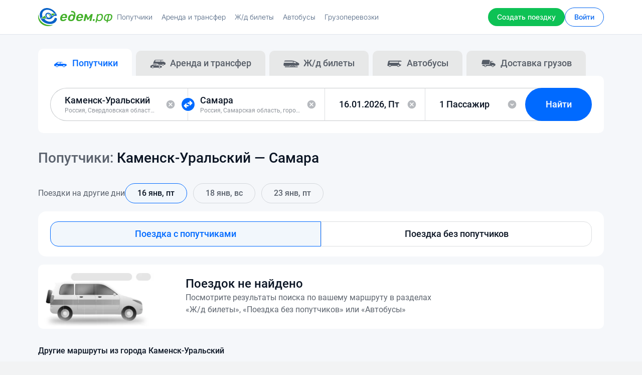

--- FILE ---
content_type: text/html; charset=UTF-8
request_url: https://xn--d1abb2a.xn--p1ai/routes/kamensk-uralskiy-samara
body_size: 45114
content:

<!DOCTYPE html>
<html lang="ru-RU">
<head>
    <meta charset="UTF-8">
    <meta http-equiv="X-UA-Compatible" content="IE=edge">
    <meta name="viewport" content="width=device-width, initial-scale=1.0, maximum-scale=5.0, user-scalable=yes">
    <meta name="format-detection" content="telephone=no">
    <meta name="apple-mobile-web-app-title" content="Едем.рф">
    <meta name="msapplication-TileColor" content="#ffffff">
    <meta name="theme-color" content="#ffffff">
    <meta name="csrf-param" content="_csrf">
<meta name="csrf-token" content="w1pvH40rRHvXq95fHlZq9TYNuW_7acu3lnWGmL4mXJD3E0JcyFoxL7zekCZGMFrFB2XDWKIBh-ClQ8rsincGww==">
    <title>Попутчики Каменск-Уральский — Самара — Едем.рф</title>
    <meta name="description" content="Поиск попутчиков для совместных поездок по маршруту Каменск-Уральский — Самара на сайте Едем.рф">
<meta name="keywords" content="Поиск попутчиков по маршруту  Каменск-Уральский - Самара">
<meta property="og:title" content="Едем.рф">
<meta property="og:description" content="ЖД билеты, Автобусы, Попутчики, Аренда авто, Доставка, Грузоперевозки. Низкие цены на поезд, расписание, трансфер на автомобиле, перевозка грузов.">
<meta property="og:image" content="https://xn--d1abb2a.xn--p1ai/images/og/og-background-light-1.png">
<meta property="og:type" content="website">
<meta property="og:url" content="https://xn--d1abb2a.xn--p1ai">
<meta property="og:site_name" content="Едем.рф">
<meta property="og:locale" content="ru_RU">
<link href="https://xn--d1abb2a.xn--p1ai/routes/kamensk-uralskiy-samara" rel="canonical">
<link href="/dist/vendor.76b9a33e79a4940d95f9.css" rel="stylesheet">
<link href="/dist/app.71c946d3d01ee17d150d.css" rel="stylesheet">    <link rel="icon" type="image/svg" href="/favicons/favicon.svg">
    <link rel="icon" type="image/png" sizes="32x32" href="/favicons/favicon-32x32.png">
    <link rel="icon" type="image/png" sizes="16x16" href="/favicons/favicon-16x16.png">
    <link rel="apple-touch-icon" sizes="180x180" href="/favicons/apple-touch-icon.png">
    <link rel="mask-icon" href="/favicons/safari-pinned-tab.svg" color="#006aff">
    <link rel="manifest" href="/android.manifest.json">

    <!--[if lt IE 9]>
    <script src="https://oss.maxcdn.com/html5shiv/3.7.2/html5shiv.min.js"></script>
    <script src="https://oss.maxcdn.com/respond/1.4.2/respond.min.js"></script>
    <![endif]-->
    
<script type="text/javascript">
    window.app = {"api":{"endpoints":{"CREATE_ADVERTISING":"https://api.edemrf.com/v44/advertising","AUTH_LOGIN":"https://api.edemrf.com/v44/auth/login","AUTH_SOCIAL_NETWORK_LOGIN":"https://api.edemrf.com/v44/auth/social-network/login","AUTH_SOCIAL_NETWORK_UPDATE_INFO":"https://api.edemrf.com/v44/auth/social-network/info","AUTH_REGISTER":"https://api.edemrf.com/v44/auth/register","AUTH_LOGOUT":"https://api.edemrf.com/v44/auth/logout","AUTH_SEND_PHONE_CONFIRM":"https://api.edemrf.com/v44/auth/phone/confirm","AUTH_VERIFY_PHONE_BY_CODE":"https://api.edemrf.com/v44/auth/phone/code/verify","AUTH_VERIFY_PHONE_BY_OUTGOING_CALL":"https://api.edemrf.com/v44/auth/phone/outgoing-call/verify","AUTH_FORGOT_PASSWORD_SEND_PHONE_CONFIRM":"https://api.edemrf.com/v44/auth/forgot-password/phone/confirm","AUTH_FORGOT_PASSWORD_VERIFY_PHONE_BY_CODE":"https://api.edemrf.com/v44/auth/forgot-password/phone/code/verify","AUTH_FORGOT_PASSWORD_VERIFY_PHONE_BY_OUTGOING_CALL":"https://api.edemrf.com/v44/auth/forgot-password/phone/outgoing-call/verify","AUTH_FORGOT_PASSWORD_RESET":"https://api.edemrf.com/v44/auth/forgot-password/reset","ACCOUNT_SHOW_CREDENTIALS":"https://api.edemrf.com/v44/account","ACCOUNT_SHOW_BLOCKING":"https://api.edemrf.com/v44/account/blocking","ACCOUNT_UPDATE_PERSONAL_SEX":"https://api.edemrf.com/v44/account/personal/sex","ACCOUNT_UPDATE_PERSONAL_BIRTHDAY":"https://api.edemrf.com/v44/account/personal/birthday","ACCOUNT_UPDATE_PERSONAL_NAME":"https://api.edemrf.com/v44/account/personal/name","ACCOUNT_UPDATE_DRIVER_CAR_NAME":"https://api.edemrf.com/v44/account/driver/car-name","ACCOUNT_UPDATE_PASSWORD":"https://api.edemrf.com/v44/account/password","ACCOUNT_REMOVE":"https://api.edemrf.com/v44/account","ACCOUNT_UPDATE_IMAGE":"https://api.edemrf.com/v44/account/image","ACCOUNT_REMOVE_IMAGE":"https://api.edemrf.com/v44/account/image","ACCOUNT_UPDATE_PHONE":"https://api.edemrf.com/v44/account/phone","ACCOUNT_VERIFY_PHONE_BY_CODE":"https://api.edemrf.com/v44/account/phone/code/verify","ACCOUNT_VERIFY_PHONE_BY_OUTGOING_CALL":"https://api.edemrf.com/v44/account/phone/outgoing-call/verify","ACCOUNT_UPDATE_EMAIL":"https://api.edemrf.com/v44/account/email","ACCOUNT_CONFIRM_EMAIL":"https://api.edemrf.com/v44/account/email/confirm","ACCOUNT_VERIFY_EMAIL_BY_CODE":"https://api.edemrf.com/v44/account/email/code/verify","ACCOUNT_UPDATE_NOTIFY_EMAIL":"https://api.edemrf.com/v44/account/notify/email","ACCOUNT_UPDATE_NOTIFY_PUSH":"https://api.edemrf.com/v44/account/notify/push","ACCOUNT_UPDATE_NOTIFY_SMS":"https://api.edemrf.com/v44/account/notify/sms","ACCOUNT_LIST_USER_CARS":"https://api.edemrf.com/v44/account/cars","ACCOUNT_SHOW_USER_CAR":"https://api.edemrf.com/v44/account/cars/:id","ACCOUNT_CREATE_USER_CAR":"https://api.edemrf.com/v44/account/cars","ACCOUNT_UPDATE_USER_CAR":"https://api.edemrf.com/v44/account/cars/:id","ACCOUNT_REMOVE_USER_CAR":"https://api.edemrf.com/v44/account/cars/:id","ACCOUNT_LIST_REFUND_CARDS":"https://api.edemrf.com/v44/account/refunds-cards","ACCOUNT_SHOW_REFUND_CARD":"https://api.edemrf.com/v44/account/refunds-cards/:id","ACCOUNT_CREATE_REFUND_CARD":"https://api.edemrf.com/v44/account/refunds-cards","ACCOUNT_REMOVE_REFUND_CARD":"https://api.edemrf.com/v44/account/refunds-cards/:id","ACCOUNT_SHOW_USER_PASSENGER_SUBSCRIPTION":"https://api.edemrf.com/v44/account/passenger-subscription","ACCOUNT_SHOW_USER_PASSENGER_SUBSCRIPTION_EXPAND":"https://api.edemrf.com/v44/account/passenger-subscription/expand","ACCOUNT_COMPANY":"https://api.edemrf.com/v44/account/company","ACCOUNT_TRUCKS":"https://api.edemrf.com/v44/account/trucks","GET_ALERTS":"https://api.edemrf.com/v44/alerts","LAST_BLOG_ARTICLES":"https://api.edemrf.com/v44/blog-articles/last","LIST_BLOG_ARTICLES":"https://api.edemrf.com/v44/blog-articles","SHOW_BLOG_ARTICLE":"https://api.edemrf.com/v44/blog-articles/:slug","VALIDATE_BUSES_TRIPS_SEARCH":"https://api.edemrf.com/v44/bus/trips/validate-search","SEARCH_BUSES_CITIES":"https://api.edemrf.com/v44/bus/cities/search","LIST_BUSES_CITIES":"https://api.edemrf.com/v44/bus/cities","LIST_BUSES_TRIPS":"https://api.edemrf.com/v44/bus/trips","SHOW_BUS_TRIP":"https://api.edemrf.com/v44/bus/trips/:hash","SHOW_BUS_TRIP_DETAILS":"https://api.edemrf.com/v44/bus/trips/:hash/details","SHOW_BUS_TRIP_ROUTE":"https://api.edemrf.com/v44/bus/trips/:hash/route","SHOW_BUS_TRIP_MIN_PRICE":"https://api.edemrf.com/v44/bus/trips/min-price","CREATE_BUS_TICKET_RESERVATION":"https://api.edemrf.com/v44/bus/trips/reservation/create","CANCEL_BUS_TICKET_RESERVATION":"https://api.edemrf.com/v44/bus/trips/reservation/:hash/cancel","LIST_BUS_TICKET_RESERVATION_INSURANCES":"https://api.edemrf.com/v44/bus/trips/reservation/:hash/insurances","ATTACH_BUS_TICKET_RESERVATION_INSURANCES":"https://api.edemrf.com/v44/bus/trips/reservation/:hash/insurances","PAY_BUS_TICKET_RESERVATION_CARD":"https://api.edemrf.com/v44/bus/trips/reservation/:hash/payments/card","PAY_BUS_TICKET_RESERVATION_OTHER_METHODS":"https://api.edemrf.com/v44/bus/trips/reservation/:hash/payments/yookassa","ACCOUNT_SHOW_BUS_ORDER_URL":"https://api.edemrf.com/v44/bus/trips/order/:hash","ACCOUNT_SHOW_BUS_ORDER_BLANK_URL":"https://api.edemrf.com/v44","ACCOUNT_SHOW_BUS_ORDER_TRIP_URL":"https://api.edemrf.com/v44/bus/trips/order/:hash/trip","ACCOUNT_CANCEL_BUS_ORDER_PASSENGERS_URL":"https://api.edemrf.com/v44","ACCOUNT_LIST_BUSES_ORDERS":"https://api.edemrf.com/v44/bus/account/orders","LIST_SEO_BUSES_PROMO_POPULAR_ROUTES":"https://api.edemrf.com/v44/bus/seo/promo-popular-routes","LIST_SEO_BUSES_REGIONS":"https://api.edemrf.com/v44/bus/seo/regions","LIST_SEO_BUSES_REGIONS_WITH_LETTER":"https://api.edemrf.com/v44/bus/seo/regions/letter/:letter","LIST_SEO_BUSES_CITIES_BY_REGION":"https://api.edemrf.com/v44/bus/seo/region/:slug/cities","LIST_SEO_BUSES_CITIES_BY_REGION_WITH_LETTER":"https://api.edemrf.com/v44/bus/seo/region/:slug/cities/letter/:letter","LIST_SEO_BUSES_PROMO_STATIONS":"https://api.edemrf.com/v44/bus/seo/promo-stations","LIST_SEO_BUSES_PROMO_ROUTES":"https://api.edemrf.com/v44/bus/seo/promo-routes","LIST_SEO_BUSES_STATIONS":"https://api.edemrf.com/v44/bus/seo/city/:slug/stations","LIST_SEO_BUSES_ROUTES":"https://api.edemrf.com/v44/bus/seo/routes","LIST_SEO_BUSES_ROUTES_WITH_LETTER":"https://api.edemrf.com/v44/bus/seo/routes/letter/:letter","LIST_SEO_BUSES_SCHEDULE":"https://api.edemrf.com/v44/bus/seo/schedule/:slug","ACCOUNT_LIST_BOOKINGS":"https://api.edemrf.com/v44/account/bookings","CREATE_BOOKING":"https://api.edemrf.com/v44/bookings","TRAVEL_PAYOUTS_EXPORT":"https://api.edemrf.com/v44/travel-payouts-reports/export","ACCOUNT_GET_BOOKING":"https://api.edemrf.com/v44/account/bookings/:id","ACCOUNT_APPROVE_BOOKING":"https://api.edemrf.com/v44/account/bookings/:id/approve","ACCOUNT_REJECT_BOOKING":"https://api.edemrf.com/v44/account/bookings/:id/reject","ACCOUNT_CANCEL_BOOKING":"https://api.edemrf.com/v44/account/bookings/:id/cancel","ACCOUNT_PAY_BOOKING":"https://api.edemrf.com/v44/account/bookings/:id/pay","ACCOUNT_BOOKING_REASONS_LIST":"https://api.edemrf.com/v44/account/bookings/reasons","ACCOUNT_BOOKINGS_CONTACTS_URL":"https://api.edemrf.com/v44/account/bookings/:id/contacts","ACCOUNT_BOOKINGS_ALLOW_URL":"https://api.edemrf.com/v44/account/bookings/:id/approve/allow","CREATE_ROUTE_DRAFT":"https://api.edemrf.com/v44/routes-drafts","SHOW_ROUTE_DRAFT":"https://api.edemrf.com/v44/routes-drafts","UPDATE_ROUTE_DRAFT_INFO":"https://api.edemrf.com/v44/routes-drafts/info","UPDATE_ROUTE_DRAFT_INFO_THROUGH_CITIES":"https://api.edemrf.com/v44/routes-drafts/info/through-cities","UPDATE_ROUTE_DRAFT_DATE":"https://api.edemrf.com/v44/routes-drafts/date","UPDATE_ROUTE_DRAFT_THROUGH_DATES":"https://api.edemrf.com/v44/routes-drafts/through-dates","UPDATE_ROUTE_DRAFT_CAR":"https://api.edemrf.com/v44/routes-drafts/car","UPDATE_ROUTE_DRAFT_DETAILS":"https://api.edemrf.com/v44/routes-drafts/details","UPDATE_ROUTE_DRAFT_INSTANT_BOOKING":"https://api.edemrf.com/v44/routes-drafts/instant-booking","UPDATE_ROUTE_DRAFT_COSTS":"https://api.edemrf.com/v44/routes-drafts/costs","UPDATE_ROUTE_DRAFT_PUBLICATION_TYPE":"https://api.edemrf.com/v44/routes-drafts/publication-type","UPDATE_ROUTE_DRAFT_PAYMENT_TYPE":"https://api.edemrf.com/v44/routes-drafts/payment-type","UPDATE_ROUTE_DRAFT_REFUND_CARDS":"https://api.edemrf.com/v44/routes-drafts/refund-cards","UPDATE_ROUTE_DRAFT_PROMO_PACKAGE":"https://api.edemrf.com/v44/routes-drafts/promo-package","COMPLETE_ROUTE_DRAFT":"https://api.edemrf.com/v44/routes-drafts/complete","LIST_ROUTE_DRAFT_THROUGH_CITIES_SUGGESTIONS":"https://api.edemrf.com/v44/routes-drafts/through-cities-suggestions","LIST_ROUTE_DRAFT_THROUGH_DATES":"https://api.edemrf.com/v44/routes-drafts/through-dates","LIST_ROUTE_DRAFT_PROMO_PACKAGES":"https://api.edemrf.com/v44/routes-drafts/promo-packages","VALIDATE_ROUTES_SEARCH":"https://api.edemrf.com/v44/routes/validate-search","LIST_ROUTES":"https://api.edemrf.com/v44/routes","LIST_PROMO_POPULAR_ROUTES":"https://api.edemrf.com/v44/routes/promo-popular","SHOW_ROUTE":"https://api.edemrf.com/v44/routes/:id","LIST_ROUTE_BOOKINGS":"https://api.edemrf.com/v44/routes/:id/bookings","LIST_ROUTES_PASSENGERS_SUBSCRIPTIONS":"https://api.edemrf.com/v44/routes/passengers-subscriptions","CONFIRM_PAY_ROUTE":"https://api.edemrf.com/v44/routes/:id/confirm-pay","EXPORT_ROUTES":"https://api.edemrf.com/v44/routes/export","ACCOUNT_LIST_ROUTES":"https://api.edemrf.com/v44/account/routes","ACCOUNT_ARCHIVE_LIST_ROUTES":"https://api.edemrf.com/v44/account/routes?status=archive","ACCOUNT_LIST_ROUTE_BOOKINGS":"https://api.edemrf.com/v44/account/routes/:id/bookings","ACCOUNT_LIST_ROUTES_PROMO_PACKAGES":"https://api.edemrf.com/v44/account/routes/promo-packages","ACCOUNT_LIST_ROUTES_BOOKINGS_PACKAGES":"https://api.edemrf.com/v44/account/routes/bookings-packages","ACCOUNT_SHOW_ROUTE":"https://api.edemrf.com/v44/account/routes/:id","ACCOUNT_SHOW_ROUTE_THROUGH_DATES":"https://api.edemrf.com/v44/account/routes/:id/through-dates","ACCOUNT_REMOVE_ROUTE":"https://api.edemrf.com/v44/account/routes/:id","ACCOUNT_EDIT_LOCATOR_ROUTE":"https://api.edemrf.com/v44/account/routes/:id/locator","ACCOUNT_DUPLICATE_ROUTE":"https://api.edemrf.com/v44/account/routes/:id/duplicate","ACCOUNT_UPDATE_ROUTE_INFO":"https://api.edemrf.com/v44/account/routes/:id/info","ACCOUNT_UPDATE_ROUTE":"https://api.edemrf.com/v44/account/routes/:id","ACCOUNT_UPDATE_ROUTE_THROUGH_DATES":"https://api.edemrf.com/v44/account/routes/:id/update-through-dates","ACCOUNT_UPDATE_ROUTE_DETAILS":"https://api.edemrf.com/v44/account/routes/:id/details","ACCOUNT_ROUTE_REASONS_LIST":"https://api.edemrf.com/v44/account/routes/reasons","ACCOUNT_SHOW_ROUTE_REVIEW_SUGGESTION":"https://api.edemrf.com/v44/account/routes/:id/reviews-suggestions","ACCOUNT_REMOVE_ROUTE_REVIEW_SUGGESTION":"https://api.edemrf.com/v44/account/routes/:id/reviews-suggestions","CREATE_ROUTE_SUBSCRIPTION":"https://api.edemrf.com/v44/routes-subscriptions/create","VERIFY_EMAIL_ROUTE_SUBSCRIPTION":"https://api.edemrf.com/v44/routes-subscriptions/verify-email","REMOVE_ROUTE_SUBSCRIPTION":"https://api.edemrf.com/v44/routes-subscriptions/remove/:hash","CREATE_USER_SUBSCRIPTION_TOKEN":"https://api.edemrf.com/v44/users-subscriptions-tokens/create","SHOW_POPULAR_ROUTE":"https://api.edemrf.com/v44/seo/route","LIST_POPULAR_ROUTES":"https://api.edemrf.com/v44/seo/routes","INDEX_POPULAR_ROUTES":"https://api.edemrf.com/v44/seo/routes/index","INDEX_BY_LETTER_POPULAR_ROUTES":"https://api.edemrf.com/v44/seo/routes/:letter","SHOW_POPULAR_CITY":"https://api.edemrf.com/v44/seo/city","LIST_POPULAR_CITIES":"https://api.edemrf.com/v44/seo/cities/:letter","SHOW_SEO_TAG":"https://api.edemrf.com/v44/seo/tag","SEARCH_SEO_TAG":"https://api.edemrf.com/v44/seo/tag/search","AUTOCOMPLETE_CARS_BRANDS":"https://api.edemrf.com/v44/cars/brands","AUTOCOMPLETE_CARS_MODELS":"https://api.edemrf.com/v44/cars/brands/:id/models","CHAT_DIALOGUES_LIST":"https://api.edemrf.com/v44/chat/dialogues","CHAT_REMOVE_DIALOGUE":"https://api.edemrf.com/v44/chat/dialogues/:code","CHAT_UPDATE_NOTIFICATIONS_COUNTERS":"https://api.edemrf.com/v44/chat/dialogues/:code/counters","CHAT_USERS_MESSAGES_LIST":"https://api.edemrf.com/v44/chat/users/:id/messages","CHAT_CREATE_USER_MESSAGE":"https://api.edemrf.com/v44/chat/users/:id/messages","CITIES":"https://api.edemrf.com/v44/cities","AUTOCOMPLETE_CITIES":"https://api.edemrf.com/v44/cities/search","GET_CITY":"https://api.edemrf.com/v44/cities/:id","GET_THROUGH_CITIES_SUGGESTIONS":"https://api.edemrf.com/v44","COMPLAINTS_REASONS_LIST":"https://api.edemrf.com/v44/complaints/reasons","CREATE_COMPLAINT_USER":"https://api.edemrf.com/v44/users/:id/complaints","CREATE_DISPUTE":"https://api.edemrf.com/v44/routes/:id/disputes","LIST_FAQ_CATEGORIES":"https://api.edemrf.com/v44/faq/categories/:slug","SHOW_FAQ_ARTICLE":"https://api.edemrf.com/v44/faq/articles/:slug","LIKE_ARTICLE":"https://api.edemrf.com/v44/faq/articles/:id/like","DISLIKE_ARTICLE":"https://api.edemrf.com/v44/faq/articles/:id/dislike","CREATE_FEEDBACK":"https://api.edemrf.com/v44/feedback","LIST_FEEDBACK_CATEGORIES":"https://api.edemrf.com/v44/feedback/categories","ACCOUNT_NOTIFICATION_LIST":"https://api.edemrf.com/v44/account/notifications","SHOW_PAGE":"https://api.edemrf.com/v44/pages/:slug","ACCOUNT_VALIDATE_REPLENISH_BALANCE":"https://api.edemrf.com/v44/account/payments/balance","ACCOUNT_REPLENISH_BALANCE_CARD":"https://api.edemrf.com/v44/account/payments/balance/card","ACCOUNT_REPLENISH_BALANCE_RESERVE_CARD":"https://api.edemrf.com/v44/account/payments/balance/reserve-card","ACCOUNT_REPLENISH_BALANCE_GOOGLE_PAY":"https://api.edemrf.com/v44/account/payments/balance/google-pay","ACCOUNT_REPLENISH_BALANCE_APPLE_PAY":"https://api.edemrf.com/v44/account/payments/balance/apple-pay","ACCOUNT_REPLENISH_BALANCE_SBP":"https://api.edemrf.com/v44/account/payments/balance/sbp","ACCOUNT_REPLENISH_BALANCE_OTHER_METHODS":"https://api.edemrf.com/v44/account/payments/balance/yookassa","ACCOUNT_GET_PAYMENT":"https://api.edemrf.com/v44/account/payments/:id","ACCOUNT_LIST_PAYMENTS_DEPOSITS":"https://api.edemrf.com/v44/account/payments/deposits","ACCOUNT_LIST_PAYMENTS_TRANSFERS":"https://api.edemrf.com/v44/account/payments/transfers","ACCOUNT_BUY_UNBLOCKING":"https://api.edemrf.com/v44/account/blocking/pay","ACCOUNT_BUY_ROUTE_PASSENGERS_SUBSCRIPTIONS":"https://api.edemrf.com/v44/account/routes/passengers-subscriptions/:id/buy","ACCOUNT_BUY_ROUTE_PROMO_PACKAGE":"https://api.edemrf.com/v44/account/routes/promo-packages/:id/buy","ACCOUNT_BUY_ROUTE_BOOKING_PACKAGE":"https://api.edemrf.com/v44/account/routes/bookings-packages/:id/buy","VALIDATE_RAILWAY_TRIPS_SEARCH":"https://api.edemrf.com/v44/railway/validate-search","GET_CLASS_OF_SERVICES":"https://api.edemrf.com/v44/railway/class-of-services","GET_CARRIERS":"https://api.edemrf.com/v44/railway/carriers","LIST_SEO_RAILWAY_REGIONS":"https://api.edemrf.com/v44/railway/seo/regions","LIST_SEO_RAILWAY_REGIONS_WITH_LETTER":"https://api.edemrf.com/v44/railway/seo/regions/letter/:letter","LIST_SEO_RAILWAY_CITIES_BY_REGION":"https://api.edemrf.com/v44/railway/seo/region/:slug/cities","LIST_SEO_RAILWAY_CITIES_BY_REGION_WITH_LETTER":"https://api.edemrf.com/v44/railway/seo/region/:slug/cities/letter/:letter","LIST_SEO_RAILWAY_STATIONS":"https://api.edemrf.com/v44/railway/seo/city/:slug/stations","LIST_SEO_RAILWAY_PROMO_ROUTES":"https://api.edemrf.com/v44/railway/seo/promo-popular-routes","LIST_SEO_RAILWAY_ROUTES":"https://api.edemrf.com/v44/railway/seo/routes","LIST_SEO_RAILWAY_ROUTES_WITH_LETTER":"https://api.edemrf.com/v44/railway/seo/routes/letter/:letter","LIST_SEO_RAILWAY_SCHEDULE":"https://api.edemrf.com/v44/railway/trains/schedules/:slug","ACCOUNT_LIST_REVIEWS":"https://api.edemrf.com/v44/account/reviews","ACCOUNT_SHOW_REVIEW_REPLY":"https://api.edemrf.com/v44/account/reviews/:id/reply","ACCOUNT_CREATE_REVIEW_REPLY":"https://api.edemrf.com/v44/account/reviews/:id/reply","ACCOUNT_REMOVE_REVIEW_REPLY":"https://api.edemrf.com/v44/account/reviews/:id/reply","ACCOUNT_SHOW_LAST_REVIEW_SUGGESTION":"https://api.edemrf.com/v44/account/reviews-suggestions/last","VALIDATE_RENTING_ROUTES_SEARCH":"https://api.edemrf.com/v44/renting/routes/validate-search","CREATE_RENTING_STATISTIC":"https://api.edemrf.com/v44/renting/statistics","RENTING_SEO_POPULAR_ROUTES_INDEX":"https://api.edemrf.com/v44/renting/seo/popular-routes","RENTING_SEO_POPULAR_ROUTES_LIST_BY_LETTER":"https://api.edemrf.com/v44/renting/seo/popular-routes/letter/:letter","VALIDATE_TRUCKING_ROUTES_SEARCH":"https://api.edemrf.com/v44/trucking/routes/validate-search","CREATE_TRUCKING_STATISTIC":"https://api.edemrf.com/v44/trucking/statistics","TRUCKING_SEO_POPULAR_ROUTES_INDEX":"https://api.edemrf.com/v44/trucking/seo/popular-routes","TRUCKING_SEO_POPULAR_ROUTES_LIST_BY_LETTER":"https://api.edemrf.com/v44/trucking/seo/popular-routes/letter/:letter","SHOW_USER":"https://api.edemrf.com/v44/users/:id","SHOW_CONTACTS_USER":"https://api.edemrf.com/v44/users/:id/contacts","LIST_USERS_REVIEWS":"https://api.edemrf.com/v44/users/:id/reviews","CREATE_USER_REVIEW":"https://api.edemrf.com/v44/users/:id/reviews","LIST_CARPOOLING_BANNERS":"https://api.edemrf.com/v44/banners/carpooling","LIST_BUSES_BANNERS":"https://api.edemrf.com/v44/banners/bus","LIST_RENTING_BANNERS":"https://api.edemrf.com/v44/banners/renting","LIST_TRUCKING_BANNERS":"https://api.edemrf.com/v44/banners/trucking","WRITE_FRONT_ERRORS":"https://api.edemrf.com/v44/logs/front-errors"}},"config":{"socket":{"url":"https://socket.edemrf.com:3000"},"colors":[{"id":1,"name":"Черный","code":"#272727"},{"id":2,"name":"Серебристый","code":"linear-gradient(180deg, #F1F1F1 0%, #B6B4B4 100%)"},{"id":3,"name":"Серый","code":"#9C9999"},{"id":4,"name":"Белый","code":"#FFFFFF"},{"id":5,"name":"Красный","code":"#FF2500"},{"id":6,"name":"Розовый","code":"#FFC0CB"},{"id":7,"name":"Оранжевый","code":"#FF8345"},{"id":8,"name":"Золотистый","code":"linear-gradient(180deg, #FFF6A6 0%, #FFB648 100%)"},{"id":9,"name":"Желтый","code":"#FDE90F"},{"id":10,"name":"Зеленый","code":"#35BA2B"},{"id":11,"name":"Голубой","code":"#36A1FF"},{"id":12,"name":"Синий","code":"#334DFF"},{"id":13,"name":"Фиолетовый","code":"#9966CC"},{"id":14,"name":"Пурпурный","code":"#C60019"},{"id":15,"name":"Коричневый","code":"#926547"},{"id":16,"name":"Бежевый","code":"#F1D9B2"}]},"featureFlags":{"AUTH_GOOGLE_FORBIDDEN_POPUP":true,"AUTH_TYPES_FORBIDDEN_BANNER":false,"CAPTCHA":true,"PAYMENT_RESERVE_CARD":true,"PAYMENT_SBP":true,"CARPOOLING_ONLINE_PAYMENT":false,"CARPOOLING_SEARCH_PROMO_BANNERS":false,"CARPOOLING_ROUTES_BOOKINGS_COST":false,"REVIEWS_USER_RATING_COUNT":false,"REVIEWS_ACCOUNT_LIST":true,"REVIEWS_PUBLIC_LIST":true,"RENTING_COMMENT":true,"RENTING_CREATE_CALCULATION":true,"CARPOOLING_BOOKINGS_AUTOREJECT_BY_TIMEOUT":true,"CARPOOLING_INCREASED_COSTS_CONSTRAINTS":false,"CARPOOLING_PARCELS":false},"user":[]};
</script>
    <script async type="text/javascript">
    (function(m, e, t, r, i, k, a) {
        m[i] = m[i] || function() {(m[i].a = m[i].a || []).push(arguments);};
        m[i].l = 1 * new Date();
        for (var j = 0; j < document.scripts.length; j++) {if (document.scripts[j].src === r) { return; }}
        k = e.createElement(t), a = e.getElementsByTagName(t)[0], k.async = 1, k.src = r, a.parentNode.insertBefore(k, a);
    })(window, document, 'script', 'https://mc.yandex.ru/metrika/tag.js', 'ym');
    ym(37663620, 'init', {clickmap: true, trackLinks: true, accurateTrackBounce: true, webvisor: true, trackHash: true});
</script>

<script async type="text/javascript">
    window.dataLayer = window.dataLayer || [];

    function gtag() {
        dataLayer.push(arguments);
    }

    gtag('js', new Date());
    gtag('config', 'G-J60V0RDKRM');
</script>

<script async type="text/javascript">
    var _tmr = window._tmr || (window._tmr = []);
    _tmr.push({id: '3266923', type: 'pageView', start: (new Date()).getTime(), pid: 'USER_ID'});
    _tmr.push({type: 'itemView', productid: 'VALUE', pagetype: 'VALUE', list: 'VALUE', totalvalue: 'VALUE'});
    (function(d, w, id) {
        if (d.getElementById(id)) {
            return;
        }
        var ts = d.createElement('script');
        ts.type = 'text/javascript';
        ts.async = true;
        ts.id = id;
        ts.src = 'https://top-fwz1.mail.ru/js/code.js';
        var f = function() {
            var s = d.getElementsByTagName('script')[0];
            s.parentNode.insertBefore(ts, s);
        };
        if (w.opera == '[object Opera]') { d.addEventListener('DOMContentLoaded', f, false); } else { f(); }
    })(document, window, 'tmr-code');
</script>

<script async type="text/javascript">
    !function() {
        var t = document.createElement('script');
        t.type = 'text/javascript', t.async = !0, t.src = 'https://vk.com/js/api/openapi.js?169', t.onload = function() {VK.Retargeting.Init('VK-RTRG-1532899-dY7Za'), VK.Retargeting.Hit();}, document.head.appendChild(t);
    }();
</script>
</head>

<body class="no-scroll">


<noscript>
    <img src="https://mc.yandex.ru/watch/37663620" style="position:absolute; left:-9999px;" alt="" rel="nofollow"/>
    <img src="https://top-fwz1.mail.ru/counter?id=3266923;js=na" style="position:absolute;left:-9999px;" alt="Top.Mail.Ru" rel="nofollow"/>
    <img src="https://vk.com/rtrg?p=VK-RTRG-1532899-dY7Za" style="position:fixed; left:-999px;" alt="" rel="nofollow"/>
</noscript>
<div class="start-curtain active">
</div>

<div class="root-wrap ">
    <div class="b-header-root">
        

<header class="b-header" itemscope itemtype="https://schema.org/WPHeader" rel="js-header">
    <div class="b-header__wrapper">
        <div class="b-header__inner">
            <button type="button" class="b-header__burger b-burger" rel="js-burger-menu">
                <div class="b-burger__notification-bullet b-notification-bullet b-notification-bullet--hidden"></div>

                <span class="b-burger__item"></span>
            </button>

            <a data-test-id="header_logo" href="/" class="b-header__logotype" title="Едем.рф">
                <img src="/images/logotype.svg" alt="Едем.рф" />
            </a>

            <nav class="b-header__top-navigation b-top-navigation" itemscope itemtype="https://schema.org/SiteNavigationElement">
                <ul class="b-top-navigation__list">
                    <li class="b-top-navigation__item">
                        <a data-test-id="header_service_carpooling" href="/routes" itemprop="url" class="b-top-navigation__link ">
                            <span itemprop="name">Попутчики</span>
                        </a>
                    </li>

                    <li class="b-top-navigation__item">
                        <a data-test-id="header_service_renting" href="/renting" itemprop="url" class="b-top-navigation__link ">
                            <span itemprop="name">Аренда и трансфер</span>
                        </a>
                    </li>

                    <li class="b-top-navigation__item">
                        <a data-test-id="header_service_railway" href="/train" itemprop="url" class="b-top-navigation__link ">
                            <span itemprop="name">Ж/д билеты</span>
                        </a>
                    </li>

                    <li class="b-top-navigation__item">
                        <a data-test-id="header_service_buses" href="/buses" itemprop="url" class="b-top-navigation__link ">
                            <span itemprop="name">Автобусы</span>
                        </a>
                    </li>

                    <li class="b-top-navigation__item">
                        <a data-test-id="header_service_trucking" href="/trucking" itemprop="url" class="b-top-navigation__link ">
                            <span itemprop="name">Грузоперевозки</span>
                        </a>
                    </li>
                </ul>
            </nav>

            <a data-test-id="header_create_route" href="/create-route" class="b-header__button b-button b-button--primary">
                <span itemprop="name">Создать поездку</span>
            </a>

            <div class="b-header__user-block b-user-block">
                                    <div class="b-user-block__actions">
                        <nav class="b-user-block__navigation">
                            <ul class="b-user-block__list">
                                <li class="b-user-block__list-item">
                                    <a data-test-id="header_login" href="/auth/login" class="b-user-block__button b-button b-button--secondary">
                                        <span itemprop="name">Войти</span>
                                    </a>
                                </li>
                            </ul>
                        </nav>
                    </div>
                
                
<div class="b-header-menu" rel="js-header-menu">
    <div class="b-header-menu__inner" rel="js-header-menu-inner">
        <div class="b-header-menu__row">
            <button type="button" class="b-header__burger b-burger b-burger--active" rel="js-burger-menu-close">
                <span class="b-burger__item"></span>
            </button>

            <a data-test-id="sider_header_logo" href="/" title="Едем.рф" class="b-burger__link">
                <svg width="148" height="36" viewBox="0 0 148 36" fill="none" xmlns="http://www.w3.org/2000/svg">
                    <path fill-rule="evenodd" clip-rule="evenodd" d="M52.4241 11.652C50.4407 11.652 48.7329 12.2334 47.2996 13.3962C45.8663 14.5592 44.8883 16.1597 44.3656 18.1992C44.1852 18.9685 44.0858 19.4159 44.0682 19.5407C43.9777 20.0237 43.9329 20.5695 43.9329 21.1775C43.9329 22.7698 44.4015 23.995 45.3391 24.8535C46.2763 25.7122 47.6105 26.1415 49.3412 26.1415C50.5852 26.1415 51.7251 25.9311 52.762 25.5109C53.7986 25.0908 54.6369 24.5943 55.277 24.0217C55.9167 23.4494 56.2999 22.9483 56.4263 22.5191C56.4622 22.3581 56.4352 22.224 56.3451 22.1165C56.2548 22.0091 56.1288 21.9555 55.9666 21.9555H53.5869C53.3706 21.9555 53.2082 21.9781 53.1001 22.0226C52.9919 22.0674 52.8386 22.1881 52.6404 22.3848C51.811 23.2078 50.8827 23.6189 49.8552 23.6189C49.1155 23.6189 48.5524 23.3821 48.1651 22.9079C47.7771 22.4341 47.5836 21.8211 47.5836 21.07C47.5836 20.7841 47.6107 20.4796 47.6646 20.1576L47.7188 19.943H56.6698C56.868 19.943 57.0437 19.8805 57.1971 19.7553C57.3501 19.6303 57.4447 19.478 57.4811 19.2991L57.6162 18.7356C57.7604 17.9841 57.8327 17.3135 57.8327 16.7231C57.8327 15.1493 57.3772 13.9103 56.467 13.0068C55.5565 12.1037 54.2089 11.6519 52.4242 11.6519L52.4241 11.652ZM54.1277 17.6088V17.6626H48.2054V17.6088C48.4219 16.5536 48.8633 15.7083 49.5306 15.0732C50.1973 14.4385 50.9908 14.1206 51.9102 14.1206C52.6673 14.1206 53.244 14.3398 53.6409 14.7779C54.0373 15.2165 54.2358 15.8109 54.2358 16.5624C54.2358 16.9204 54.1994 17.2692 54.1277 17.6088ZM66.5721 5.74878C66.3736 5.74878 66.2071 5.81184 66.0718 5.93667C65.9366 6.06194 65.8691 6.22299 65.8691 6.41969V7.78805C65.8691 7.98504 65.932 8.14147 66.0582 8.25765C66.1842 8.37411 66.3463 8.43198 66.545 8.43198C68.3299 8.50355 69.6144 8.86592 70.3985 9.51865C71.1827 10.1718 71.5749 11.169 71.5749 12.5105C71.5749 13.0116 71.5208 13.575 71.4126 14.2008C70.439 13.092 69.1681 12.5372 67.5998 12.5372C65.5805 12.5372 63.9356 13.0606 62.6646 14.1069C61.3936 15.1533 60.5235 16.5982 60.0549 18.4403C59.8927 19.0487 59.7753 19.5941 59.7034 20.0771C59.6313 20.4529 59.5953 20.8552 59.5953 21.2847C59.5953 22.7873 60.0999 23.9726 61.1097 24.84C62.119 25.7079 63.5341 26.1414 65.3553 26.1414C67.5003 26.1414 69.2222 25.6094 70.5202 24.5448C71.8182 23.4807 72.7194 21.9915 73.2244 20.0772C73.5849 18.879 73.8283 17.8502 73.9546 16.9917C74.2608 15.4353 74.4143 14.076 74.4143 12.913C74.4143 10.5698 73.7829 8.79896 72.5213 7.6003C71.2592 6.40194 69.2762 5.78486 66.5719 5.74878H66.5721ZM69.8982 18.5747C69.8441 18.879 69.7267 19.3353 69.5467 19.9432C69.258 21.0881 68.776 21.9556 68.0999 22.546C67.4239 23.1362 66.5991 23.4313 65.6256 23.4313C64.8321 23.4313 64.2506 23.2394 63.8812 22.8545C63.5116 22.4699 63.3269 21.8843 63.3269 21.0969C63.3269 20.7035 63.3629 20.3188 63.4352 19.9432C63.5069 19.5674 63.615 19.1114 63.7596 18.5747C64.1018 17.4658 64.5887 16.6339 65.2198 16.0794C65.8508 15.5251 66.6707 15.2475 67.6806 15.2475C68.4197 15.2475 68.9877 15.4621 69.3842 15.8915C69.7807 16.3206 69.9791 16.911 69.9791 17.6625C69.9791 17.9488 69.9521 18.2527 69.8981 18.5747H69.8982ZM84.3926 11.652C82.4094 11.652 80.7014 12.2334 79.2681 13.3962C77.8349 14.5592 76.8569 16.1597 76.3341 18.1992C76.1537 18.9685 76.0543 19.4159 76.0367 19.5407C75.9464 20.0237 75.9014 20.5695 75.9014 21.1775C75.9014 22.7698 76.37 23.995 77.3076 24.8535C78.2448 25.7122 79.5792 26.1415 81.31 26.1415C82.5539 26.1415 83.6937 25.9311 84.7309 25.5109C85.7673 25.0908 86.6057 24.5943 87.2457 24.0217C87.8853 23.4494 88.2687 22.9483 88.395 22.5191C88.4309 22.3581 88.4038 22.224 88.3138 22.1165C88.2234 22.0091 88.0976 21.9555 87.9352 21.9555H85.5556C85.3393 21.9555 85.177 21.9781 85.0688 22.0226C84.9607 22.0674 84.8072 22.1881 84.6091 22.3848C83.7797 23.2078 82.8514 23.6189 81.8238 23.6189C81.0843 23.6189 80.521 23.3821 80.1338 22.9079C79.7458 22.4341 79.5523 21.8211 79.5523 21.07C79.5523 20.7841 79.5795 20.4796 79.6335 20.1576L79.6876 19.943H88.6385C88.8366 19.943 89.0125 19.8805 89.1657 19.7553C89.3188 19.6303 89.4133 19.478 89.4497 19.2991L89.585 18.7356C89.729 17.9841 89.8013 17.3135 89.8013 16.7231C89.8013 15.1493 89.3458 13.9103 88.4357 13.0068C87.5251 12.1037 86.1777 11.6519 84.3929 11.6519L84.3926 11.652ZM86.0962 17.6088V17.6626H80.1741V17.6088C80.3904 16.5536 80.8319 15.7083 81.4991 15.0732C82.1659 14.4385 82.9593 14.1206 83.8788 14.1206C84.6359 14.1206 85.2127 14.3398 85.6094 14.7779C86.0059 15.2165 86.2044 15.8109 86.2044 16.5624C86.2044 16.9204 86.1681 17.2692 86.0962 17.6088V17.6088ZM108.779 12.0679C108.688 11.9699 108.571 11.9203 108.427 11.9203H105.993C105.669 11.9203 105.398 12.0725 105.182 12.3765L99.5844 19.9433L96.9343 12.3765C96.8261 12.0725 96.6188 11.9203 96.3124 11.9203H94.1219C93.9774 11.9203 93.8379 11.9741 93.7029 12.0813C93.5676 12.1887 93.4908 12.3053 93.473 12.4301L90.7147 25.3098C90.6783 25.4709 90.7055 25.605 90.7959 25.7123C90.8858 25.8197 91.0122 25.8734 91.1744 25.8734H93.554C93.734 25.8734 93.8875 25.8197 94.0138 25.7123C94.1398 25.6051 94.2208 25.4709 94.2572 25.3098L95.9338 17.421L97.8269 23.0827C97.8986 23.2797 97.9844 23.4361 98.0838 23.5523C98.1826 23.6687 98.3314 23.7266 98.53 23.7266H99.2059C99.404 23.7266 99.571 23.6775 99.7063 23.579C99.8415 23.4808 99.9991 23.3152 100.18 23.0825L104.209 17.6355L102.559 25.3097C102.523 25.4707 102.55 25.6048 102.64 25.7122C102.73 25.8196 102.857 25.8732 103.019 25.8732H105.426C105.588 25.8732 105.736 25.8196 105.872 25.7122C106.007 25.605 106.083 25.4707 106.102 25.3097L108.86 12.43C108.896 12.2871 108.869 12.1663 108.779 12.0678V12.0679ZM124.749 11.6522C122.802 11.6522 121.162 12.341 119.828 13.7181L120.098 12.5375C120.134 12.341 120.102 12.1887 120.004 12.0813C119.904 11.9741 119.764 11.9203 119.584 11.9203H118.449C118.25 11.9203 118.084 11.9787 117.948 12.0946C117.813 12.2112 117.736 12.3588 117.718 12.5374L114.398 28.0365C114.361 28.233 114.389 28.3853 114.479 28.4926C114.569 28.6 114.704 28.6537 114.885 28.6537H116.102C116.282 28.6537 116.444 28.5954 116.588 28.4794C116.732 28.3628 116.822 28.2151 116.859 28.0366L117.692 24.1022C118.377 25.4619 119.693 26.1415 121.64 26.1415C123.533 26.1415 125.074 25.5469 126.264 24.3571C127.454 23.1677 128.283 21.6515 128.752 19.809C128.896 19.2904 129.031 18.682 129.158 17.9843C129.266 17.394 129.32 16.8218 129.32 16.2671C129.32 14.8718 128.95 13.7542 128.211 12.913C127.472 12.0724 126.318 11.652 124.75 11.652L124.749 11.6522ZM126.642 18.1188C126.57 18.566 126.462 19.0847 126.318 19.675C125.975 20.9811 125.421 22.0364 124.655 22.8414C123.888 23.6464 122.856 24.0488 121.558 24.0488C120.513 24.0488 119.737 23.7537 119.233 23.1633C118.728 22.5731 118.476 21.8397 118.476 20.9632C118.476 20.6592 118.503 20.3459 118.557 20.024C118.611 19.6844 118.755 18.9868 118.99 17.931C119.278 16.7865 119.832 15.8024 120.653 14.9794C121.473 14.1568 122.514 13.7453 123.776 13.7453C125.759 13.7453 126.751 14.7741 126.751 16.8309C126.751 17.2782 126.714 17.7075 126.642 18.1189V18.1188ZM146.54 13.3024C145.566 12.3812 144.133 11.9204 142.24 11.9204H139.806C137.571 11.9204 135.759 12.4664 134.371 13.5572C132.982 14.6486 132.045 16.1156 131.558 17.9577C131.36 18.8525 131.225 19.4697 131.153 19.8092C131.099 20.1849 131.072 20.5429 131.072 20.8825C131.072 22.3675 131.554 23.5704 132.518 24.4916C133.483 25.413 134.92 25.8734 136.831 25.8734L136.377 28.0368C136.341 28.2153 136.368 28.3629 136.458 28.4795C136.548 28.5957 136.684 28.6538 136.864 28.6538H138.054C138.234 28.6538 138.396 28.5955 138.54 28.4795C138.685 28.3629 138.775 28.2153 138.811 28.0368L139.265 25.8734C141.537 25.8734 143.358 25.328 144.728 24.2366C146.098 23.1456 147.026 21.6699 147.513 19.8092C147.693 19.0223 147.828 18.4051 147.919 17.9577C147.973 17.6001 148 17.2513 148 16.9113C148 15.4268 147.513 14.2238 146.54 13.3024ZM137.264 23.861C134.74 23.861 133.479 22.8056 133.479 20.6946C133.479 20.3726 133.506 20.0238 133.56 19.6482C133.722 18.8968 133.839 18.3963 133.911 18.1456C134.65 15.3373 136.48 13.9329 139.401 13.9329L137.264 23.8608V23.861ZM145.512 18.1456C145.368 18.8613 145.251 19.3623 145.161 19.6482C144.421 22.4568 142.592 23.861 139.671 23.861L141.807 13.933C144.331 13.933 145.593 14.9886 145.593 17.0992C145.593 17.4212 145.566 17.77 145.512 18.1458V18.1456ZM111.265 21.8992C110.166 21.8992 109.1 22.7831 108.885 23.8734C108.67 24.9636 109.387 25.8475 110.486 25.8475C111.585 25.8475 112.651 24.9636 112.866 23.8734C113.081 22.7831 112.364 21.8992 111.265 21.8992Z" fill="#43B02A"/>
                    <path d="M36.8797 13.2766C37.1337 13.9818 37.3407 14.8408 36.8076 15.3318C36.4779 15.6325 35.9198 15.6921 35.3296 15.6699C34.7826 15.6523 34.2056 15.5601 33.7686 15.5194C33.4801 15.5022 33.2248 15.5419 33.1026 15.5519C32.7284 15.5841 32.0717 15.8786 31.7612 16.0167C31.3939 16.1876 31.0584 16.3824 30.7615 16.624C30.2182 17.0517 29.7544 17.5809 29.3093 18.088C28.662 18.8184 28.0178 19.5311 27.3041 20.2058C25.6607 21.7576 23.319 22.4246 20.8266 22.3403C20.4059 22.3279 19.9865 22.2902 19.5605 22.2296C18.541 22.1065 16.6704 21.6633 15.4493 21.6224C15.1707 21.611 14.9318 21.6208 14.735 21.6605C14.0933 21.7769 13.4772 21.9525 12.8686 22.1257C12.7454 22.1609 12.6145 22.1983 12.4958 22.2487C16.5927 26.7418 24.2781 29.1451 29.6149 25.2212C30.9983 24.1822 32.0237 22.7984 32.6094 21.1923C32.7015 20.9346 32.7626 20.6855 32.8373 20.4243C32.9642 19.8258 33.4414 19.4583 34.0568 19.4816C34.2162 19.4857 34.3925 19.5181 34.5697 19.5835L36.3 20.174C37.1778 20.47 37.6908 21.2916 37.5307 22.0651L37.4947 22.1993C35.195 33.5154 19.8654 33.9631 11.3232 28.1425C4.10944 23.2578 1.31749 14.4552 4.39516 7.90175C6.79096 2.80018 12.4754 -0.120986 18.0293 0.00384428C25.0197 0.245711 32.4144 4.70654 35.8432 10.9916C36.2547 11.7513 36.6002 12.513 36.8799 13.2768L36.8797 13.2766ZM24.8994 17.2357C25.5861 15.2868 24.3642 12.8805 22.1281 11.8384C21.5015 11.5456 20.8562 11.3903 20.243 11.3748C18.6929 11.3199 17.341 12.0939 16.8333 13.4788C16.127 15.4171 17.3687 17.8339 19.587 18.8729C20.2139 19.1657 20.8589 19.321 21.4723 19.3367C23.0321 19.3969 24.3918 18.6208 24.8994 17.2357ZM31.1755 9.88301C31.075 9.72773 30.9698 9.57476 30.8604 9.42381C26.2451 3.06326 13.8783 0.701445 9.4882 7.74705C7.64916 10.6989 7.90375 14.4219 8.39577 16.375C8.46866 16.6638 8.54969 16.9342 8.66783 17.2081C8.79265 17.4965 8.84939 17.5948 8.59101 17.7788C8.04283 18.1687 7.49408 18.5759 6.99653 18.9865C6.61406 19.3021 6.27174 19.6731 6.21369 20.1339C6.128 20.8132 6.70396 21.3588 7.59431 21.4036C10.2482 21.4407 14.9784 20.7161 18.0593 20.396C18.8651 20.3123 18.3888 20.2769 17.8974 19.9711C15.5913 18.5358 14.1899 16.0231 14.404 13.6823L14.4035 13.6827C14.6551 10.8461 17.1769 9.16362 20.0252 9.26103C22.6337 9.35108 25.384 11.0127 26.5301 13.4112C26.9699 14.331 27.2043 15.4348 26.9968 16.4453C26.9159 16.8396 26.833 16.8426 27.2302 16.5991C27.2731 16.5727 27.3189 16.5449 27.3669 16.5154C28.7999 15.6398 32.5688 13.3808 33.8892 12.4076C34.4154 12.0197 34.6374 11.3902 34.3811 10.9516C34.0949 10.4614 33.6081 10.3973 33.0947 10.3758C32.9901 10.3732 32.3747 10.3945 31.9317 10.3942C31.3123 10.394 31.5123 10.4033 31.1757 9.88301H31.1755Z" fill="#0762c8"/>
                    <path fill-rule="evenodd" clip-rule="evenodd" d="M15.7756 19.1246C14.9347 18.2264 14.3054 17.2227 13.9637 16.0627C13.6979 15.1605 13.8301 14.9366 13.0996 15.4459C11.985 16.2226 11.0123 16.9081 9.90907 17.7012C9.08186 18.2958 8.23472 18.8776 7.44897 19.5256C7.25809 19.683 6.94866 19.9595 6.91563 20.2208C6.87199 20.5671 7.35688 20.6859 7.61889 20.7017C9.44891 20.7257 11.4577 20.4708 13.2773 20.2558C14.0098 20.1692 14.5415 20.1014 15.2752 20.0108C16.6583 19.8402 16.6007 20.0052 15.7758 19.1243L15.7756 19.1246Z" fill="#43B02A"/>
                    <path d="M0.0157765 16.7604C0.0632036 15.6164 0.253059 14.4085 0.565991 13.3014C0.7138 12.7776 0.944679 12.867 0.935951 13.3161C0.805599 19.8714 4.61185 26.2428 10.0724 29.9531C15.28 33.4913 22.6736 34.9282 28.823 33.418C28.8401 33.4137 28.8576 33.4092 28.8748 33.4052C29.2689 33.3091 29.3243 33.6485 29.0176 33.8372C28.8516 33.9394 28.6619 34.0508 28.4473 34.1702C25.855 35.6107 22.0688 36.1901 18.3507 35.9455C8.11651 35.2717 -0.415142 27.1364 0.0156308 16.7604H0.0157765Z" fill="#43B02A"/>
                    <path fill-rule="evenodd" clip-rule="evenodd" d="M27.5496 14.4267C27.5947 14.6188 27.6235 14.7622 27.6477 14.955C27.7355 15.6532 27.7739 15.5261 28.4848 15.0965C29.1596 14.6886 29.6399 14.4023 30.3082 13.989C31.3691 13.3331 32.5137 12.6468 33.5154 11.9083C33.6597 11.802 33.956 11.4638 33.8386 11.263C33.6879 11.0046 33.3353 11.0078 33.0794 10.9971C32.3301 10.9791 31.5626 11.0055 30.8135 11.0325C29.4028 11.0834 27.9922 11.1528 26.5829 11.2301C25.7759 11.2739 25.8224 11.3387 26.259 11.8489C26.8533 12.543 27.3429 13.5455 27.5496 14.4267Z" fill="#43B02A"/>
                    <path d="M24.0318 16.5986C24.3184 15.0772 23.2699 13.356 21.6288 12.6912C20.8819 12.3897 19.6851 12.3111 18.701 12.8179C18.2449 13.0527 18.582 13.0957 19.0157 13.0644C21.4821 12.8866 23.6358 15.093 22.9753 17.7701C22.926 17.9697 22.7755 18.4892 23.156 18.1345C23.5651 17.7534 23.9416 17.0776 24.0319 16.5986H24.0318Z" fill="#43B02A"/>
                </svg>
            </a>
        </div>

        <div class="b-header-menu__head">
                            <div class="b-header-menu__b-user-block b-user-block b-user-block--background">
                    <div class="b-user-block__actions">
                        <nav class="b-user-block__navigation">
                            <ul class="b-user-block__list">
                                <li class="b-user-block__list-item">
                                    <a data-test-id="sider_header_login" href="/auth/login" class="b-user-block__action">
                                        <span itemprop="name">Войти</span>

                                        <svg width="16" height="16" viewBox="0 0 16 16" fill="none" xmlns="http://www.w3.org/2000/svg">
                                            <path d="M5.5286 2.86201C5.26825 3.12236 5.26825 3.54447 5.5286 3.80482L9.72386 8.00008L5.5286 12.1953C5.26825 12.4557 5.26825 12.8778 5.5286 13.1382C5.78895 13.3985 6.21106 13.3985 6.47141 13.1382L11.1381 8.47149C11.3984 8.21114 11.3984 7.78903 11.1381 7.52868L6.4714 2.86201C6.21106 2.60166 5.78895 2.60166 5.5286 2.86201Z" fill="#66A2F6"/>
                                        </svg>
                                    </a>
                                </li>

                                <li class="b-user-block__list-item">
                                    <a data-test-id="sider_header_registartion" href="/auth/register" class="b-user-block__action">
                                        <span itemprop="name">Зарегистрироваться</span>

                                        <svg width="16" height="16" viewBox="0 0 16 16" fill="none" xmlns="http://www.w3.org/2000/svg">
                                            <path d="M5.5286 2.86201C5.26825 3.12236 5.26825 3.54447 5.5286 3.80482L9.72386 8.00008L5.5286 12.1953C5.26825 12.4557 5.26825 12.8778 5.5286 13.1382C5.78895 13.3985 6.21106 13.3985 6.47141 13.1382L11.1381 8.47149C11.3984 8.21114 11.3984 7.78903 11.1381 7.52868L6.4714 2.86201C6.21106 2.60166 5.78895 2.60166 5.5286 2.86201Z" fill="#66A2F6"/>
                                        </svg>
                                    </a>
                                </li>

                            </ul>
                        </nav>
                    </div>
                </div>
                    </div>

        <div class="b-header-menu__body">
            <a href="/create-route" class="b-header__button b-header__button--full b-button b-button--L b-button--primary">
                <span itemprop="name">Создать поездку</span>
            </a>

            <nav class="b-header-menu__header-navigation-pages b-header-navigation-pages" itemscope itemtype="https://schema.org/SiteNavigationElement">
    <span class="b-header-navigation-pages__title">Сервисы</span>

    <ul class="b-header-navigation-pages__list">
        <li class="b-header-navigation-pages__item">
            <a href="/routes" class="b-header-navigation-pages__link" itemprop='url'>
                <svg width="28" height="24" viewBox="0 0 28 24" fill="none" xmlns="http://www.w3.org/2000/svg">
                    <path fill-rule="evenodd" clip-rule="evenodd" d="M3.09365 17.9957C2.48488 17.9957 2.02984 17.4363 2.15374 16.8403L2.56028 14.8847C2.65534 14.4274 2.96625 14.0447 3.39432 13.8579L4.91227 13.1957L8.06668 11.1084C8.45947 10.8485 8.92005 10.71 9.39104 10.71H16.405C17.1156 10.71 17.7883 11.0248 18.2434 11.5671H14.988C14.7585 11.5671 14.5611 11.7296 14.517 11.9548L14.2851 13.1376C14.227 13.4341 14.454 13.71 14.7562 13.71H19.9286C21.4898 13.71 23.493 14.0674 24.7861 14.338C25.5277 14.4933 25.9927 15.2146 25.8566 15.9599L25.6288 17.208C25.5455 17.6642 25.1481 17.9957 24.6844 17.9957H22.9332C22.6533 18.985 21.7437 19.71 20.6647 19.71C19.5858 19.71 18.6761 18.985 18.3963 17.9957H10.3503C10.0705 18.985 9.16085 19.71 8.08189 19.71C7.00293 19.71 6.09329 18.985 5.81347 17.9957H3.09365ZM9.49963 11.7718C9.58945 11.6435 9.73623 11.5671 9.89286 11.5671H12.918C13.2198 11.5671 13.4467 11.8423 13.3892 12.1385L13.1598 13.3214C13.116 13.547 12.9184 13.71 12.6885 13.71H9.06486C8.67653 13.71 8.44894 13.2728 8.67163 12.9547L9.49963 11.7718ZM8.08189 18.6385C8.79197 18.6385 9.36761 18.0629 9.36761 17.3528C9.36761 16.6427 8.79197 16.0671 8.08189 16.0671C7.37181 16.0671 6.79618 16.6427 6.79618 17.3528C6.79618 18.0629 7.37181 18.6385 8.08189 18.6385ZM21.9505 17.3528C21.9505 18.0629 21.3748 18.6385 20.6647 18.6385C19.9547 18.6385 19.379 18.0629 19.379 17.3528C19.379 16.6427 19.9547 16.0671 20.6647 16.0671C21.3748 16.0671 21.9505 16.6427 21.9505 17.3528Z" fill="currentColor"/>
                </svg>

                <span itemprop="name">Попутчики</span>

                <svg width="16" class="b-header-navigation-pages__chevron" height="16" viewBox="0 0 16 16" fill="none" xmlns="http://www.w3.org/2000/svg">
                    <path d="M5.5286 2.86201C5.26825 3.12236 5.26825 3.54447 5.5286 3.80482L9.72386 8.00008L5.5286 12.1953C5.26825 12.4557 5.26825 12.8778 5.5286 13.1382C5.78895 13.3985 6.21106 13.3985 6.47141 13.1382L11.1381 8.47149C11.3984 8.21114 11.3984 7.78903 11.1381 7.52868L6.4714 2.86201C6.21106 2.60166 5.78895 2.60166 5.5286 2.86201Z" fill="#ABB5C2"/>
                </svg>
            </a>
        </li>

        <li class="b-header-navigation-pages__item">
            <a href="/renting" class="b-header-navigation-pages__link" itemprop='url'>
                <svg width="28" height="24" viewBox="0 0 28 24" fill="none" xmlns="http://www.w3.org/2000/svg">
                    <path fill-rule="evenodd" clip-rule="evenodd" d="M5.82126 14.2151L5.22863 14.4995L5.89552 11.3345C5.92308 11.2038 5.97086 11.0781 6.03715 10.962L7.52309 8.36018C7.90454 7.69227 8.6147 7.28003 9.38386 7.28003H22.2747C22.8012 7.28003 23.2232 7.6579 23.3175 8.13717H19.8706C19.6654 8.13717 19.4889 8.28266 19.4499 8.48412L19.2004 9.76984C19.1491 10.0343 19.3517 10.28 19.6212 10.28H22.9438C24.0684 10.28 26.1638 11.8387 27.0366 12.529C27.2842 12.7248 27.3936 13.0441 27.3284 13.3529L26.9445 15.1714C26.8608 15.5678 26.511 15.8515 26.1058 15.8515H24.6282C24.5216 16.8157 23.7041 17.5657 22.7114 17.5657C21.7187 17.5657 20.9012 16.8157 20.7946 15.8515H15.0851L13.6256 14.5042C13.0719 13.9931 12.3469 13.7086 11.5922 13.7086H8.04613C7.27562 13.7086 6.51567 13.8817 5.82126 14.2151ZM18.2987 9.93308L18.5482 8.64736C18.5995 8.38286 18.3969 8.13717 18.1274 8.13717H9.57628C9.37106 8.13717 9.19464 8.28266 9.15556 8.48412L8.90613 9.76984C8.85481 10.0343 9.05742 10.28 9.32686 10.28H17.878C18.0832 10.28 18.2597 10.1345 18.2987 9.93308ZM23.7828 15.6372C23.7828 16.2289 23.3031 16.7086 22.7114 16.7086C22.1196 16.7086 21.64 16.2289 21.64 15.6372C21.64 15.0454 22.1196 14.5657 22.7114 14.5657C23.3031 14.5657 23.7828 15.0454 23.7828 15.6372Z" fill="currentColor"/>
                    <path fill-rule="evenodd" clip-rule="evenodd" d="M0.0182529 19.9627C-0.0923775 20.4949 0.313907 20.9943 0.857454 20.9943H2.6438C3.01431 21.6348 3.70682 22.0657 4.49998 22.0657C5.29314 22.0657 5.98565 21.6348 6.35616 20.9943H14.6438C15.0143 21.6348 15.7068 22.0657 16.5 22.0657C17.2931 22.0657 17.9857 21.6348 18.3562 20.9943H19.6624C20.0674 20.9943 20.4171 20.7109 20.501 20.3147L20.6912 19.4158C20.8145 18.8336 20.5201 18.2481 19.957 18.0557C18.9863 17.7242 17.3212 17.2689 15.2143 17.1372H9.43021C9.16061 17.1372 8.95796 16.8912 9.00957 16.6266L9.17671 15.7694C9.21596 15.5682 9.39229 15.4229 9.59736 15.4229H13.3571L13.0442 15.134C12.6484 14.7686 12.1308 14.5657 11.5921 14.5657H8.04612C7.40412 14.5657 6.77093 14.71 6.19215 14.9878L1.71427 17.1372L1.19543 17.3228C0.773737 17.4737 0.460952 17.8332 0.369793 18.2717L0.0182529 19.9627ZM8.27471 15.9335C8.32632 15.6689 8.12367 15.4229 7.85406 15.4229H7.75118C7.4295 15.4229 7.11196 15.4953 6.82209 15.6348L5.50273 16.2696C5.33057 16.3524 5.34467 16.6021 5.52506 16.665L6.53578 17.0176C6.76268 17.0968 7.00127 17.1372 7.24158 17.1372H7.68692C7.89199 17.1372 8.06832 16.9919 8.10757 16.7906L8.27471 15.9335ZM5.7857 19.9229C5.7857 20.633 5.21006 21.2086 4.49998 21.2086C3.7899 21.2086 3.21427 20.633 3.21427 19.9229C3.21427 19.2128 3.7899 18.6372 4.49998 18.6372C5.21006 18.6372 5.7857 19.2128 5.7857 19.9229ZM16.5 21.2086C17.2101 21.2086 17.7857 20.633 17.7857 19.9229C17.7857 19.2128 17.2101 18.6372 16.5 18.6372C15.7899 18.6372 15.2143 19.2128 15.2143 19.9229C15.2143 20.633 15.7899 21.2086 16.5 21.2086Z" fill="currentColor"/>
                </svg>

                <span itemprop="name">Аренда и трансфер</span>

                <svg width="16" class="b-header-navigation-pages__chevron" height="16" viewBox="0 0 16 16" fill="none" xmlns="http://www.w3.org/2000/svg">
                    <path d="M5.5286 2.86201C5.26825 3.12236 5.26825 3.54447 5.5286 3.80482L9.72386 8.00008L5.5286 12.1953C5.26825 12.4557 5.26825 12.8778 5.5286 13.1382C5.78895 13.3985 6.21106 13.3985 6.47141 13.1382L11.1381 8.47149C11.3984 8.21114 11.3984 7.78903 11.1381 7.52868L6.4714 2.86201C6.21106 2.60166 5.78895 2.60166 5.5286 2.86201Z" fill="#ABB5C2"/>
                </svg>
            </a>
        </li>

        <li class="b-header-navigation-pages__item">
            <a href="/railway" class="b-header-navigation-pages__link" itemprop='url'>
                <svg width="28" height="24" viewBox="0 0 28 24" fill="none" xmlns="http://www.w3.org/2000/svg">
                    <path fill-rule="evenodd" clip-rule="evenodd" d="M2.21446 17.9986H9.97016C10.2948 17.9986 10.5916 17.8152 10.7368 17.5248L10.9059 17.1867C11.051 16.8964 11.3478 16.7129 11.6725 16.7129H11.7158C11.6233 16.9078 11.5715 17.1257 11.5715 17.3558C11.5715 18.1842 12.2431 18.8558 13.0715 18.8558H2.83073C2.67944 18.8558 2.54863 18.9613 2.51659 19.1091L2.37731 19.752C2.33391 19.9523 2.48651 20.1415 2.69145 20.1415H24.3194C24.4707 20.1415 24.6015 20.036 24.6335 19.8881L24.7728 19.2453C24.8162 19.045 24.6636 18.8558 24.4587 18.8558H19.0715C19.8999 18.8558 20.5715 18.1842 20.5715 17.3558C20.5715 17.1257 20.5197 16.9078 20.4271 16.7129H20.4702C20.7948 16.7129 21.0916 16.8964 21.2368 17.1867L21.3143 17.3418C21.5033 17.7198 21.9397 17.9036 22.3422 17.7748L26.024 16.7338C26.8607 16.466 27.4285 15.6882 27.4285 14.8097C27.4285 14.1257 27.0858 13.4904 26.4993 13.1383C24.2641 11.7965 18.4827 8.57006 14.5713 8.57007L3.29942 8.57007C2.28795 8.57007 1.41 9.29958 1.20186 10.2843L16.1604 10.2844C16.4298 10.2844 16.6324 10.53 16.5811 10.7945L16.3317 12.0803C16.2926 12.2817 16.1162 12.4272 15.9109 12.4272H0.931204C0.868664 12.4272 0.809725 12.414 0.756726 12.3903L0.11792 15.4126C-0.163691 16.745 0.852671 17.9986 2.21446 17.9986ZM17.5715 17.3462L17.5715 17.3558C17.5715 18.1842 16.8999 18.8558 16.0715 18.8558C15.2431 18.8558 14.5715 18.1842 14.5715 17.3558C14.5715 18.1842 13.8999 18.8558 13.0715 18.8558H16.0715H19.0715C18.2431 18.8558 17.5715 18.1842 17.5715 17.3558C17.5715 17.3526 17.5715 17.3494 17.5715 17.3462ZM18.0351 10.4759L21.5148 11.8622C21.7118 11.9406 21.8217 12.1513 21.7735 12.3577L21.651 12.8825C21.5987 13.1068 21.3783 13.2496 21.1521 13.2058L17.5594 12.5088C17.327 12.4638 17.1752 12.2388 17.2203 12.0065L17.4558 10.7924C17.507 10.5286 17.7855 10.3764 18.0351 10.4759ZM13.7144 17.3558C13.7144 17.7108 13.4265 17.9986 13.0715 17.9986C12.7165 17.9986 12.4286 17.7108 12.4286 17.3558C12.4286 17.0007 12.7165 16.7129 13.0715 16.7129C13.4265 16.7129 13.7144 17.0007 13.7144 17.3558ZM16.0715 17.9986C16.4265 17.9986 16.7144 17.7108 16.7144 17.3558C16.7144 17.0007 16.4265 16.7129 16.0715 16.7129C15.7165 16.7129 15.4286 17.0007 15.4286 17.3558C15.4286 17.7108 15.7165 17.9986 16.0715 17.9986ZM19.7144 17.3558C19.7144 17.7108 19.4265 17.9986 19.0715 17.9986C18.7165 17.9986 18.4286 17.7108 18.4286 17.3558C18.4286 17.0007 18.7165 16.7129 19.0715 16.7129C19.4265 16.7129 19.7144 17.0007 19.7144 17.3558Z" fill="currentColor"/>
                </svg>

                <span itemprop="name">Ж/д билеты </span>

                <svg width="16" class="b-header-navigation-pages__chevron" height="16" viewBox="0 0 16 16" fill="none" xmlns="http://www.w3.org/2000/svg">
                    <path d="M5.5286 2.86201C5.26825 3.12236 5.26825 3.54447 5.5286 3.80482L9.72386 8.00008L5.5286 12.1953C5.26825 12.4557 5.26825 12.8778 5.5286 13.1382C5.78895 13.3985 6.21106 13.3985 6.47141 13.1382L11.1381 8.47149C11.3984 8.21114 11.3984 7.78903 11.1381 7.52868L6.4714 2.86201C6.21106 2.60166 5.78895 2.60166 5.5286 2.86201Z" fill="#ABB5C2"/>
                </svg>
            </a>
        </li>

        <li class="b-header-navigation-pages__item">
            <a href="/buses" class="b-header-navigation-pages__link" itemprop='url'>
                <svg width="28" height="24" viewBox="0 0 28 24" fill="none" xmlns="http://www.w3.org/2000/svg">
                    <path fill-rule="evenodd" clip-rule="evenodd" d="M2.91916 10.2698L1.5042 16.9642C1.39156 17.4972 1.7981 17.9986 2.34281 17.9986H3.73159C4.01141 18.988 4.92105 19.7129 6 19.7129C7.07895 19.7129 7.98859 18.988 8.26841 17.9986H18.7316C19.0114 18.988 19.921 19.7129 21 19.7129C22.079 19.7129 22.9886 18.988 23.2684 17.9986H24.7009C25.1046 17.9986 25.4535 17.717 25.5387 17.3224L25.9479 15.4272H24.3222C23.8583 15.4272 23.4304 15.1773 23.2025 14.7733L21.9561 12.5646C21.9061 12.4759 21.8892 12.3723 21.9086 12.2724L22.227 10.6313C22.2661 10.4298 22.4425 10.2844 22.6477 10.2844H26.8744C26.6782 9.32458 25.8302 8.57007 24.7735 8.57007H5.0157C4.00302 8.57007 3.12858 9.279 2.91916 10.2698ZM21.321 10.7945L21.0716 12.0803C21.0325 12.2817 20.8561 12.4272 20.6509 12.4272H5.67113C5.40169 12.4272 5.19909 12.1815 5.2504 11.917L5.49983 10.6313C5.53892 10.4298 5.71534 10.2844 5.92056 10.2844H20.9003C21.1697 10.2844 21.3723 10.53 21.321 10.7945ZM6 18.6415C6.71008 18.6415 7.28571 18.0659 7.28571 17.3558C7.28571 16.6457 6.71008 16.0701 6 16.0701C5.28992 16.0701 4.71429 16.6457 4.71429 17.3558C4.71429 18.0659 5.28992 18.6415 6 18.6415ZM22.2857 17.3558C22.2857 18.0659 21.7101 18.6415 21 18.6415C20.2899 18.6415 19.7143 18.0659 19.7143 17.3558C19.7143 16.6457 20.2899 16.0701 21 16.0701C21.7101 16.0701 22.2857 16.6457 22.2857 17.3558Z" fill="currentColor"/>
                </svg>

                <span itemprop="name">Автобусы</span>

                <svg width="16" class="b-header-navigation-pages__chevron" height="16" viewBox="0 0 16 16" fill="none" xmlns="http://www.w3.org/2000/svg">
                    <path d="M5.5286 2.86201C5.26825 3.12236 5.26825 3.54447 5.5286 3.80482L9.72386 8.00008L5.5286 12.1953C5.26825 12.4557 5.26825 12.8778 5.5286 13.1382C5.78895 13.3985 6.21106 13.3985 6.47141 13.1382L11.1381 8.47149C11.3984 8.21114 11.3984 7.78903 11.1381 7.52868L6.4714 2.86201C6.21106 2.60166 5.78895 2.60166 5.5286 2.86201Z" fill="#ABB5C2"/>
                </svg>
            </a>
        </li>

        <li class="b-header-navigation-pages__item">
            <a href="/trucking" class="b-header-navigation-pages__link" itemprop='url'>
                <svg width="28" height="24" viewBox="0 0 28 24" fill="none" xmlns="http://www.w3.org/2000/svg">
                    <path d="M2.87353 8.66711L1.84172 13.9736C1.73884 14.5027 2.14408 14.9943 2.6831 14.9943H15.1809C15.2835 14.9943 15.3717 14.9216 15.3912 14.8209L16.4606 9.32152C16.6663 8.26328 15.8559 7.28003 14.7778 7.28003H4.5563C3.73568 7.28003 3.03016 7.86158 2.87353 8.66711Z" fill="currentColor"/>
                    <path fill-rule="evenodd" clip-rule="evenodd" d="M4.04142 17.9943C3.50187 17.9943 3.0965 17.5018 3.20028 16.9723L3.35212 16.1976C3.39154 15.9965 3.56778 15.8515 3.77269 15.8515H7.42194C7.70453 15.7142 8.02183 15.6372 8.35711 15.6372C8.69239 15.6372 9.00969 15.7142 9.29228 15.8515H15.1878C15.7009 15.8515 16.142 15.4877 16.2397 14.9841L17.1166 10.4637C17.2339 9.85934 17.7631 9.42289 18.3788 9.42289H21.2062C21.7326 9.42289 22.1546 9.80076 22.2489 10.28H19.6348C19.4296 10.28 19.2532 10.4255 19.2141 10.627L18.9647 11.9127C18.9134 12.1772 19.116 12.4229 19.3854 12.4229H21.8752C22.9998 12.4229 25.0952 13.9816 25.9681 14.6719C26.2156 14.8677 26.325 15.187 26.2598 15.4957L25.8759 17.3142C25.7922 17.7106 25.4424 17.9943 25.0373 17.9943H23.7751C23.6676 19.0772 22.754 19.9229 21.6428 19.9229C20.5317 19.9229 19.6181 19.0772 19.5105 17.9943H10.4894C10.3819 19.0772 9.46826 19.9229 8.35711 19.9229C7.24596 19.9229 6.33234 19.0772 6.22483 17.9943H4.04142ZM22.7143 17.78C22.7143 18.3718 22.2346 18.8515 21.6428 18.8515C21.0511 18.8515 20.5714 18.3718 20.5714 17.78C20.5714 17.1883 21.0511 16.7086 21.6428 16.7086C22.2346 16.7086 22.7143 17.1883 22.7143 17.78ZM8.35711 18.8515C8.94884 18.8515 9.42854 18.3718 9.42854 17.78C9.42854 17.1883 8.94884 16.7086 8.35711 16.7086C7.76537 16.7086 7.28568 17.1883 7.28568 17.78C7.28568 18.3718 7.76537 18.8515 8.35711 18.8515Z" fill="currentColor"/>
                </svg>

                <span itemprop="name">Грузоперевозки</span>

                <svg width="16" class="b-header-navigation-pages__chevron" height="16" viewBox="0 0 16 16" fill="none" xmlns="http://www.w3.org/2000/svg">
                    <path d="M5.5286 2.86201C5.26825 3.12236 5.26825 3.54447 5.5286 3.80482L9.72386 8.00008L5.5286 12.1953C5.26825 12.4557 5.26825 12.8778 5.5286 13.1382C5.78895 13.3985 6.21106 13.3985 6.47141 13.1382L11.1381 8.47149C11.3984 8.21114 11.3984 7.78903 11.1381 7.52868L6.4714 2.86201C6.21106 2.60166 5.78895 2.60166 5.5286 2.86201Z" fill="#ABB5C2"/>
                </svg>
            </a>
        </li>
    </ul>
</nav>

<nav class="b-header-menu__header-navigation-pages b-header-navigation-pages" itemscope itemtype="https://schema.org/SiteNavigationElement">
    <span class="b-header-navigation-pages__title">Пользователям</span>

    <ul class="b-header-navigation-pages__list">
        <li class="b-header-navigation-pages__item">
            <a href="/contacts/support-service" class="b-header-navigation-pages__link" itemprop='url'>
                <span itemprop="name">Служба поддержки</span>

                <svg width="16" class="b-header-navigation-pages__chevron" height="16" viewBox="0 0 16 16" fill="none" xmlns="http://www.w3.org/2000/svg">
                    <path d="M5.5286 2.86201C5.26825 3.12236 5.26825 3.54447 5.5286 3.80482L9.72386 8.00008L5.5286 12.1953C5.26825 12.4557 5.26825 12.8778 5.5286 13.1382C5.78895 13.3985 6.21106 13.3985 6.47141 13.1382L11.1381 8.47149C11.3984 8.21114 11.3984 7.78903 11.1381 7.52868L6.4714 2.86201C6.21106 2.60166 5.78895 2.60166 5.5286 2.86201Z" fill="#ABB5C2"/>
                </svg>
            </a>
        </li>

        <li class="b-header-navigation-pages__item">
            <a href="/payments-methods" class="b-header-navigation-pages__link" itemprop='url'>
                <span itemprop="name">Способы оплаты</span>

                <svg width="16" class="b-header-navigation-pages__chevron" height="16" viewBox="0 0 16 16" fill="none" xmlns="http://www.w3.org/2000/svg">
                    <path d="M5.5286 2.86201C5.26825 3.12236 5.26825 3.54447 5.5286 3.80482L9.72386 8.00008L5.5286 12.1953C5.26825 12.4557 5.26825 12.8778 5.5286 13.1382C5.78895 13.3985 6.21106 13.3985 6.47141 13.1382L11.1381 8.47149C11.3984 8.21114 11.3984 7.78903 11.1381 7.52868L6.4714 2.86201C6.21106 2.60166 5.78895 2.60166 5.5286 2.86201Z" fill="#ABB5C2"/>
                </svg>
            </a>
        </li>

        <li class="b-header-navigation-pages__item">
            <a href="/faq" class="b-header-navigation-pages__link" itemprop='url'>
                <span itemprop="name">Вопросы и ответы</span>

                <svg width="16" class="b-header-navigation-pages__chevron" height="16" viewBox="0 0 16 16" fill="none" xmlns="http://www.w3.org/2000/svg">
                    <path d="M5.5286 2.86201C5.26825 3.12236 5.26825 3.54447 5.5286 3.80482L9.72386 8.00008L5.5286 12.1953C5.26825 12.4557 5.26825 12.8778 5.5286 13.1382C5.78895 13.3985 6.21106 13.3985 6.47141 13.1382L11.1381 8.47149C11.3984 8.21114 11.3984 7.78903 11.1381 7.52868L6.4714 2.86201C6.21106 2.60166 5.78895 2.60166 5.5286 2.86201Z" fill="#ABB5C2"/>
                </svg>
            </a>
        </li>

        <li class="b-header-navigation-pages__item">
            <a href="/safety" class="b-header-navigation-pages__link" itemprop='url'>
                <span itemprop="name">Безопасность</span>

                <svg width="16" class="b-header-navigation-pages__chevron" height="16" viewBox="0 0 16 16" fill="none" xmlns="http://www.w3.org/2000/svg">
                    <path d="M5.5286 2.86201C5.26825 3.12236 5.26825 3.54447 5.5286 3.80482L9.72386 8.00008L5.5286 12.1953C5.26825 12.4557 5.26825 12.8778 5.5286 13.1382C5.78895 13.3985 6.21106 13.3985 6.47141 13.1382L11.1381 8.47149C11.3984 8.21114 11.3984 7.78903 11.1381 7.52868L6.4714 2.86201C6.21106 2.60166 5.78895 2.60166 5.5286 2.86201Z" fill="#ABB5C2"/>
                </svg>
            </a>
        </li>

        <li class="b-header-navigation-pages__item">
            <a href="/terms-of-use" class="b-header-navigation-pages__link" itemprop='url'>
                <span itemprop="name">Пользовательское соглашение</span>

                <svg width="16" class="b-header-navigation-pages__chevron" height="16" viewBox="0 0 16 16" fill="none" xmlns="http://www.w3.org/2000/svg">
                    <path d="M5.5286 2.86201C5.26825 3.12236 5.26825 3.54447 5.5286 3.80482L9.72386 8.00008L5.5286 12.1953C5.26825 12.4557 5.26825 12.8778 5.5286 13.1382C5.78895 13.3985 6.21106 13.3985 6.47141 13.1382L11.1381 8.47149C11.3984 8.21114 11.3984 7.78903 11.1381 7.52868L6.4714 2.86201C6.21106 2.60166 5.78895 2.60166 5.5286 2.86201Z" fill="#ABB5C2"/>
                </svg>
            </a>
        </li>

        <li class="b-header-navigation-pages__item">
            <a href="/privacy-policy" class="b-header-navigation-pages__link" itemprop='url'>
                <span itemprop="name">Политика конфиденциальности</span>

                <svg width="16" class="b-header-navigation-pages__chevron" height="16" viewBox="0 0 16 16" fill="none" xmlns="http://www.w3.org/2000/svg">
                    <path d="M5.5286 2.86201C5.26825 3.12236 5.26825 3.54447 5.5286 3.80482L9.72386 8.00008L5.5286 12.1953C5.26825 12.4557 5.26825 12.8778 5.5286 13.1382C5.78895 13.3985 6.21106 13.3985 6.47141 13.1382L11.1381 8.47149C11.3984 8.21114 11.3984 7.78903 11.1381 7.52868L6.4714 2.86201C6.21106 2.60166 5.78895 2.60166 5.5286 2.86201Z" fill="#ABB5C2"/>
                </svg>
            </a>
        </li>

    </ul>
</nav>

<nav class="b-header-menu__header-navigation-pages b-header-navigation-pages" itemscope itemtype="https://schema.org/SiteNavigationElement">
    <span class="b-header-navigation-pages__title">Маршруты</span>

    <ul class="b-header-navigation-pages__list">
        <li class="b-header-navigation-pages__item">
            <a href="/routes/populars" class="b-header-navigation-pages__link" itemprop='url'>
                <span itemprop="name">Попутчики</span>

                <svg width="16" class="b-header-navigation-pages__chevron" height="16" viewBox="0 0 16 16" fill="none" xmlns="http://www.w3.org/2000/svg">
                    <path d="M5.5286 2.86201C5.26825 3.12236 5.26825 3.54447 5.5286 3.80482L9.72386 8.00008L5.5286 12.1953C5.26825 12.4557 5.26825 12.8778 5.5286 13.1382C5.78895 13.3985 6.21106 13.3985 6.47141 13.1382L11.1381 8.47149C11.3984 8.21114 11.3984 7.78903 11.1381 7.52868L6.4714 2.86201C6.21106 2.60166 5.78895 2.60166 5.5286 2.86201Z" fill="#ABB5C2"/>
                </svg>
            </a>
        </li>

        <li class="b-header-navigation-pages__item">
            <a href="/renting/popular" class="b-header-navigation-pages__link" itemprop='url'>
                <span itemprop="name">Аренда и трансфер</span>

                <svg width="16" class="b-header-navigation-pages__chevron" height="16" viewBox="0 0 16 16" fill="none" xmlns="http://www.w3.org/2000/svg">
                    <path d="M5.5286 2.86201C5.26825 3.12236 5.26825 3.54447 5.5286 3.80482L9.72386 8.00008L5.5286 12.1953C5.26825 12.4557 5.26825 12.8778 5.5286 13.1382C5.78895 13.3985 6.21106 13.3985 6.47141 13.1382L11.1381 8.47149C11.3984 8.21114 11.3984 7.78903 11.1381 7.52868L6.4714 2.86201C6.21106 2.60166 5.78895 2.60166 5.5286 2.86201Z" fill="#ABB5C2"/>
                </svg>
            </a>
        </li>

        <li class="b-header-navigation-pages__item">
            <a href="/train/routes" class="b-header-navigation-pages__link" itemprop='url'>
                <span itemprop="name">Ж/д билеты</span>

                <svg width="16" class="b-header-navigation-pages__chevron" height="16" viewBox="0 0 16 16" fill="none" xmlns="http://www.w3.org/2000/svg">
                    <path d="M5.5286 2.86201C5.26825 3.12236 5.26825 3.54447 5.5286 3.80482L9.72386 8.00008L5.5286 12.1953C5.26825 12.4557 5.26825 12.8778 5.5286 13.1382C5.78895 13.3985 6.21106 13.3985 6.47141 13.1382L11.1381 8.47149C11.3984 8.21114 11.3984 7.78903 11.1381 7.52868L6.4714 2.86201C6.21106 2.60166 5.78895 2.60166 5.5286 2.86201Z" fill="#ABB5C2"/>
                </svg>
            </a>
        </li>

        <li class="b-header-navigation-pages__item">
            <a href="/buses/routes" class="b-header-navigation-pages__link" itemprop='url'>
                <span itemprop="name">Автобусы</span>

                <svg width="16" class="b-header-navigation-pages__chevron" height="16" viewBox="0 0 16 16" fill="none" xmlns="http://www.w3.org/2000/svg">
                    <path d="M5.5286 2.86201C5.26825 3.12236 5.26825 3.54447 5.5286 3.80482L9.72386 8.00008L5.5286 12.1953C5.26825 12.4557 5.26825 12.8778 5.5286 13.1382C5.78895 13.3985 6.21106 13.3985 6.47141 13.1382L11.1381 8.47149C11.3984 8.21114 11.3984 7.78903 11.1381 7.52868L6.4714 2.86201C6.21106 2.60166 5.78895 2.60166 5.5286 2.86201Z" fill="#ABB5C2"/>
                </svg>
            </a>
        </li>

        <li class="b-header-navigation-pages__item">
            <a href="/trucking/popular" class="b-header-navigation-pages__link" itemprop='url'>
                <span itemprop="name">Доставка грузов</span>

                <svg width="16" class="b-header-navigation-pages__chevron" height="16" viewBox="0 0 16 16" fill="none" xmlns="http://www.w3.org/2000/svg">
                    <path d="M5.5286 2.86201C5.26825 3.12236 5.26825 3.54447 5.5286 3.80482L9.72386 8.00008L5.5286 12.1953C5.26825 12.4557 5.26825 12.8778 5.5286 13.1382C5.78895 13.3985 6.21106 13.3985 6.47141 13.1382L11.1381 8.47149C11.3984 8.21114 11.3984 7.78903 11.1381 7.52868L6.4714 2.86201C6.21106 2.60166 5.78895 2.60166 5.5286 2.86201Z" fill="#ABB5C2"/>
                </svg>
            </a>
        </li>
    </ul>
</nav>

<nav class="b-header-menu__header-navigation-pages b-header-navigation-pages" itemscope itemtype="https://schema.org/SiteNavigationElement">
    <span class="b-header-navigation-pages__title">Вокзалы</span>

    <ul class="b-header-navigation-pages__list">
        <li class="b-header-navigation-pages__item">
            <a href="/buses/populars/regions" class="b-header-navigation-pages__link" itemprop='url'>
                <span itemprop="name">Автовокзалы России</span>

                <svg width="16" class="b-header-navigation-pages__chevron" height="16" viewBox="0 0 16 16" fill="none" xmlns="http://www.w3.org/2000/svg">
                    <path d="M5.5286 2.86201C5.26825 3.12236 5.26825 3.54447 5.5286 3.80482L9.72386 8.00008L5.5286 12.1953C5.26825 12.4557 5.26825 12.8778 5.5286 13.1382C5.78895 13.3985 6.21106 13.3985 6.47141 13.1382L11.1381 8.47149C11.3984 8.21114 11.3984 7.78903 11.1381 7.52868L6.4714 2.86201C6.21106 2.60166 5.78895 2.60166 5.5286 2.86201Z" fill="#ABB5C2"/>
                </svg>
            </a>
        </li>

        <li class="b-header-navigation-pages__item">
            <a href="/train/stations/regions" class="b-header-navigation-pages__link" itemprop='url'>
                <span itemprop="name">Ж/д вокзалы России</span>

                <svg width="16" class="b-header-navigation-pages__chevron" height="16" viewBox="0 0 16 16" fill="none" xmlns="http://www.w3.org/2000/svg">
                    <path d="M5.5286 2.86201C5.26825 3.12236 5.26825 3.54447 5.5286 3.80482L9.72386 8.00008L5.5286 12.1953C5.26825 12.4557 5.26825 12.8778 5.5286 13.1382C5.78895 13.3985 6.21106 13.3985 6.47141 13.1382L11.1381 8.47149C11.3984 8.21114 11.3984 7.78903 11.1381 7.52868L6.4714 2.86201C6.21106 2.60166 5.78895 2.60166 5.5286 2.86201Z" fill="#ABB5C2"/>
                </svg>
            </a>
        </li>
    </ul>
</nav>

<nav class="b-header-menu__header-navigation-pages b-header-navigation-pages" itemscope itemtype="https://schema.org/SiteNavigationElement">
    <span class="b-header-navigation-pages__title">Компания</span>

    <ul class="b-header-navigation-pages__list">
        <li class="b-header-navigation-pages__item">
            <a href="/about" class="b-header-navigation-pages__link" itemprop='url'>
                <span itemprop="name">О проекте</span>

                <svg width="16" class="b-header-navigation-pages__chevron" height="16" viewBox="0 0 16 16" fill="none" xmlns="http://www.w3.org/2000/svg">
                    <path d="M5.5286 2.86201C5.26825 3.12236 5.26825 3.54447 5.5286 3.80482L9.72386 8.00008L5.5286 12.1953C5.26825 12.4557 5.26825 12.8778 5.5286 13.1382C5.78895 13.3985 6.21106 13.3985 6.47141 13.1382L11.1381 8.47149C11.3984 8.21114 11.3984 7.78903 11.1381 7.52868L6.4714 2.86201C6.21106 2.60166 5.78895 2.60166 5.5286 2.86201Z" fill="#ABB5C2"/>
                </svg>
            </a>
        </li>

        <li class="b-header-navigation-pages__item">
            <a href="/blog" class="b-header-navigation-pages__link" itemprop='url'>
                <span itemprop="name">Блог</span>

                <svg width="16" class="b-header-navigation-pages__chevron" height="16" viewBox="0 0 16 16" fill="none" xmlns="http://www.w3.org/2000/svg">
                    <path d="M5.5286 2.86201C5.26825 3.12236 5.26825 3.54447 5.5286 3.80482L9.72386 8.00008L5.5286 12.1953C5.26825 12.4557 5.26825 12.8778 5.5286 13.1382C5.78895 13.3985 6.21106 13.3985 6.47141 13.1382L11.1381 8.47149C11.3984 8.21114 11.3984 7.78903 11.1381 7.52868L6.4714 2.86201C6.21106 2.60166 5.78895 2.60166 5.5286 2.86201Z" fill="#ABB5C2"/>
                </svg>
            </a>
        </li>

        <li class="b-header-navigation-pages__item">
            <a href="/contacts" class="b-header-navigation-pages__link" itemprop='url'>
                <span itemprop="name">Контакты</span>

                <svg width="16" class="b-header-navigation-pages__chevron" height="16" viewBox="0 0 16 16" fill="none" xmlns="http://www.w3.org/2000/svg">
                    <path d="M5.5286 2.86201C5.26825 3.12236 5.26825 3.54447 5.5286 3.80482L9.72386 8.00008L5.5286 12.1953C5.26825 12.4557 5.26825 12.8778 5.5286 13.1382C5.78895 13.3985 6.21106 13.3985 6.47141 13.1382L11.1381 8.47149C11.3984 8.21114 11.3984 7.78903 11.1381 7.52868L6.4714 2.86201C6.21106 2.60166 5.78895 2.60166 5.5286 2.86201Z" fill="#ABB5C2"/>
                </svg>
            </a>
        </li>

        <li class="b-header-navigation-pages__item">
            <a href="/site-map" class="b-header-navigation-pages__link" itemprop='url'>
                <span itemprop="name">Карта сайта</span>

                <svg width="16" class="b-header-navigation-pages__chevron" height="16" viewBox="0 0 16 16" fill="none" xmlns="http://www.w3.org/2000/svg">
                    <path d="M5.5286 2.86201C5.26825 3.12236 5.26825 3.54447 5.5286 3.80482L9.72386 8.00008L5.5286 12.1953C5.26825 12.4557 5.26825 12.8778 5.5286 13.1382C5.78895 13.3985 6.21106 13.3985 6.47141 13.1382L11.1381 8.47149C11.3984 8.21114 11.3984 7.78903 11.1381 7.52868L6.4714 2.86201C6.21106 2.60166 5.78895 2.60166 5.5286 2.86201Z" fill="#ABB5C2"/>
                </svg>
            </a>
        </li>
    </ul>
</nav>
        </div>

        <div class="b-header-menu__footer">
            <ul class="b-header-menu__app-list">
                                    <li class="b-header-menu__app">
                        <button
                            type="button"
                            class="b-header-menu__button"
                            data-id="app-store"
                            data-qr="/images/index/board/qr-code-mobile-apple.png"
                            data-href="https://redirect.appmetrica.yandex.com/serve/243642209943970617?place=main_search"
                            data-goal="perekhod_banner_appstore"
                            data-src="/images/appstore.svg"
                            data-src-dark="/images/index/board/mobile-apple.png"
                            data-alt="Скачайте из App Store"
                            rel="js-app-shop-button"
                        >
                            <img src="/images/appstore.svg" alt="Скачайте из App Store"/>
                        </button>
                    </li>
                                    <li class="b-header-menu__app">
                        <button
                            type="button"
                            class="b-header-menu__button"
                            data-id="google-play"
                            data-qr="/images/index/board/qr-code-mobile-google.png"
                            data-href="https://redirect.appmetrica.yandex.com/serve/27469401859043799?place=main_search"
                            data-goal="perekhod_banner_googleplay"
                            data-src="/images/google-play.svg"
                            data-src-dark="/images/index/board/mobile-google.png"
                            data-alt="Скачайте из Google Play"
                            rel="js-app-shop-button"
                        >
                            <img src="/images/google-play.svg" alt="Скачайте из Google Play"/>
                        </button>
                    </li>
                                    <li class="b-header-menu__app">
                        <button
                            type="button"
                            class="b-header-menu__button"
                            data-id="app-gallery"
                            data-qr="/images/index/board/qr-code-mobile-app-gallery.png"
                            data-href="https://redirect.appmetrica.yandex.com/serve/29194637843386723"
                            data-goal="perekhod_banner_appgallery"
                            data-src="/images/huawei-app-gallery.svg"
                            data-src-dark="/images/index/board/mobile-app-gallery.png"
                            data-alt="Скачайте из AppGallery"
                            rel="js-app-shop-button"
                        >
                            <img src="/images/huawei-app-gallery.svg" alt="Скачайте из AppGallery"/>
                        </button>
                    </li>
                                    <li class="b-header-menu__app">
                        <button
                            type="button"
                            class="b-header-menu__button"
                            data-id="ru-store"
                            data-qr="/images/index/board/qr-code-mobile-ru-store.png"
                            data-href="https://redirect.appmetrica.yandex.com/serve/893885770375398385"
                            data-goal="perekhod_banner_rustore"
                            data-src="/images/rustore.svg"
                            data-src-dark="/images/index/board/mobile-ru-store.png"
                            data-alt="Скачайте из RuStore"
                            rel="js-app-shop-button"
                        >
                            <img src="/images/rustore.svg" alt="Скачайте из RuStore"/>
                        </button>
                    </li>
                            </ul>
        </div>
    </div>
</div>
            </div>
        </div>
    </div>
</header>
    </div>

    <main>
        <section>
    <div class="middle-wrap">
        <div class="search-form">
            
            
<div class="search_container">
    
<div class="search-form_tabs search_tabs">
    <a href="/routes" class="search-form_tab active no-link js-search-form-tab js-search-form-carpooling-tab">
        <div class="search-form_tab-wrapper">
            <div class="search-form_tab-background"></div>

            <svg width="37" height="32" viewBox="0 0 37 32" fill="none" xmlns="http://www.w3.org/2000/svg">
                <path fill-rule="evenodd" clip-rule="evenodd" d="M5.71456 22.2857C4.98983 22.2857 4.44812 21.6198 4.59563 20.9103L5.0796 18.5822C5.19276 18.0378 5.56289 17.5822 6.0725 17.3598L7.87958 16.5715L11.5375 13.7405C12.0381 13.3531 12.6532 13.1429 13.2862 13.1429H22.2007C23.148 13.1429 23.9702 13.598 24.4864 14.2857H19.8924C19.6221 14.2857 19.3888 14.4752 19.3332 14.7397L18.9732 16.454C18.8986 16.8091 19.1696 17.1429 19.5324 17.1429H24.8811C27.7422 17.1429 30.4589 17.5953 32.0804 17.9308C32.9516 18.1111 33.4886 18.9576 33.3289 19.8328L33.0523 21.3481C32.9531 21.8912 32.48 22.2857 31.928 22.2857H29.9858C29.8424 23.7295 28.6242 24.8572 27.1427 24.8572C25.6612 24.8572 24.443 23.7295 24.2997 22.2857H13.9858C13.8424 23.7295 12.6242 24.8572 11.1427 24.8572C9.66119 24.8572 8.44303 23.7295 8.29968 22.2857H5.71456ZM13.0042 14.5596C13.108 14.3895 13.2928 14.2857 13.4921 14.2857H17.5817C17.9445 14.2857 18.2155 14.6195 18.1409 14.9746L17.7809 16.6889C17.7254 16.9535 17.492 17.1429 17.2217 17.1429H12.4464C12.0003 17.1429 11.7262 16.6547 11.9585 16.2739L13.0042 14.5596ZM11.1427 23.7143C12.0895 23.7143 12.857 22.9468 12.857 22C12.857 21.0533 12.0895 20.2857 11.1427 20.2857C10.1959 20.2857 9.42843 21.0533 9.42843 22C9.42843 22.9468 10.1959 23.7143 11.1427 23.7143ZM28.857 22C28.857 22.9468 28.0895 23.7143 27.1427 23.7143C26.1959 23.7143 25.4284 22.9468 25.4284 22C25.4284 21.0533 26.1959 20.2857 27.1427 20.2857C28.0895 20.2857 28.857 21.0533 28.857 22Z" fill="rgba(11, 21, 36, 0.66)"/>
            </svg>


            <div class="search-form_tab-caption">
                Попутчики
            </div>
        </div>
    </a>
    <a href="/renting/routes?routeType=route&withDriver=1&fromCityId=70177&toCityId=68195&startDate=2026-01-16" class="search-form_tab  js-search-form-tab js-search-form-carpooling-tab">
        <div class="search-form_tab-wrapper">
            <div class="search-form_tab-background"></div>

            <svg width="38" height="32" viewBox="0 0 38 32" fill="none" xmlns="http://www.w3.org/2000/svg">
                <g clip-path="url(#clip0_221_834)">
                    <path fill-rule="evenodd" clip-rule="evenodd" d="M8.58426 17.1313C9.35439 16.7627 10.1973 16.5714 11.0511 16.5714H16.3883C17.0947 16.5714 17.776 16.8331 18.3008 17.3059L20.4936 19.2817C20.5986 19.3762 20.7349 19.4286 20.8761 19.4286H28.2974C28.4395 20.7143 29.5295 21.7143 30.8531 21.7143C32.1767 21.7143 33.2667 20.7143 33.4089 19.4286H35.379C35.9192 19.4286 36.3857 19.0503 36.4972 18.5218L37.0091 16.0971C37.0961 15.6854 36.9502 15.2597 36.6201 14.9987C35.4563 14.0783 32.6625 12 31.163 12H26.6713C26.3085 12 26.0375 11.6662 26.1121 11.3111L26.4721 9.59685C26.5276 9.33229 26.761 9.14286 27.0313 9.14286H31.6613C31.5355 8.50383 30.9728 8 30.2709 8H13.0831C12.0575 8 11.1107 8.54965 10.6021 9.4402L8.6208 12.9093C8.53242 13.0641 8.46871 13.2316 8.43197 13.406L7.54189 17.6302L8.58426 17.1313ZM13.3456 9.14286C13.0753 9.14286 12.8419 9.33229 12.7864 9.59685L12.4264 11.3111C12.3518 11.6662 12.6227 12 12.9856 12H24.3607C24.631 12 24.8643 11.8106 24.9199 11.546L25.2799 9.83172C25.3545 9.47663 25.0835 9.14286 24.7207 9.14286H13.3456ZM30.8531 20.5714C31.6421 20.5714 32.2817 19.9318 32.2817 19.1429C32.2817 18.3539 31.6421 17.7143 30.8531 17.7143C30.0641 17.7143 29.4245 18.3539 29.4245 19.1429C29.4245 19.9318 30.0641 20.5714 30.8531 20.5714ZM0.595626 24.9102C0.448119 25.6198 0.989832 26.2857 1.71456 26.2857H4.09636C4.59038 27.1397 5.51373 27.7143 6.57127 27.7143C7.62882 27.7143 8.55217 27.1397 9.04618 26.2857H20.0964C20.5904 27.1397 21.5137 27.7143 22.5713 27.7143C23.6288 27.7143 24.5522 27.1397 25.0462 26.2857H25.4284H26.7878C27.3278 26.2857 27.7941 25.9078 27.9059 25.3795L28.1312 24.3154C28.3082 23.4792 27.8419 22.6455 27.0202 22.4102C25.2466 21.9023 22.0363 21.1429 18.697 21.1429L13.9998 21.1429H13.1293C12.7655 21.1429 12.4943 20.8073 12.5706 20.4515L12.8159 19.3087C12.8724 19.0453 13.1052 18.8571 13.3746 18.8571H18.1983C17.6863 18.1698 16.8675 17.7143 15.9229 17.7143H11.2986C10.4426 17.7143 9.59919 17.9066 8.8275 18.277L2.85698 21.1429L2.1652 21.3904C1.60294 21.5916 1.18589 22.0709 1.06435 22.6555L0.595626 24.9102ZM11.6129 19.5536C11.693 19.1964 11.4213 18.8571 11.0553 18.8571H10.9062C10.4773 18.8571 10.0539 18.9537 9.66741 19.1397L7.90826 19.9861C7.67873 20.0965 7.69753 20.4294 7.93804 20.5133L9.28567 20.9834C9.5882 21.089 9.90632 21.1429 10.2267 21.1429H10.7991C11.0665 21.1429 11.2982 20.9574 11.3567 20.6964L11.6129 19.5536ZM8.28556 24.8571C8.28556 25.8039 7.51805 26.5714 6.57127 26.5714C5.6245 26.5714 4.85699 25.8039 4.85699 24.8571C4.85699 23.9104 5.6245 23.1429 6.57127 23.1429C7.51805 23.1429 8.28556 23.9104 8.28556 24.8571ZM22.5713 26.5714C23.518 26.5714 24.2856 25.8039 24.2856 24.8571C24.2856 23.9104 23.518 23.1429 22.5713 23.1429C21.6245 23.1429 20.857 23.9104 20.857 24.8571C20.857 25.8039 21.6245 26.5714 22.5713 26.5714Z" fill="rgba(11, 21, 36, 0.66)"/>
                </g>
                <defs>
                    <clipPath id="clip0_221_834">
                        <rect width="36.5714" height="32" fill="white" transform="translate(0.571289)"/>
                    </clipPath>
                </defs>
            </svg>


            <div class="search-form_tab-caption">
                Аренда и трансфер
            </div>
        </div>
    </a>

            <a href="/train" class="search-form_tab  js-search-form-tab js-search-form-railway-tab">
            <div class="search-form_tab-wrapper">
                <div class="search-form_tab-background"></div>

                <svg xmlns="http://www.w3.org/2000/svg" width="37" height="32" viewBox="0 0 37 32" fill="none">
                    <g clip-path="url(#clip0_16411_11367)">
                        <path fill-rule="evenodd" clip-rule="evenodd" d="M3.09454 22.2853H13.4355C13.8684 22.2853 14.2641 22.0407 14.4577 21.6535L14.6831 21.2028C14.8767 20.8156 15.2724 20.571 15.7053 20.571H15.7631C15.6396 20.8308 15.5706 21.1214 15.5706 21.4282C15.5706 22.5327 16.466 23.4282 17.5706 23.4282H3.91624C3.71451 23.4282 3.5401 23.5688 3.49738 23.766L3.31167 24.6231C3.25381 24.8902 3.45727 25.1424 3.73052 25.1424H32.5678C32.7695 25.1424 32.9439 25.0018 32.9866 24.8046L33.1723 23.9475C33.2302 23.6804 33.0267 23.4282 32.7535 23.4282H25.5706C26.6752 23.4282 27.5706 22.5327 27.5706 21.4282C27.5706 21.1214 27.5015 20.8308 27.3781 20.571H27.4355C27.8684 20.571 28.2641 20.8156 28.4577 21.2028L28.561 21.4095C28.813 21.9135 29.3948 22.1586 29.9316 21.9869L34.8406 20.5988C35.9562 20.2418 36.7132 19.2048 36.7132 18.0334C36.7132 17.1214 36.2563 16.2743 35.4743 15.8049C32.494 14.0158 24.7855 9.71386 19.5704 9.71387L4.54115 9.71387C3.19253 9.71387 2.02192 10.6866 1.7444 11.9996L1.7444 11.9996H21.7169C22.082 11.9996 22.3535 12.3372 22.275 12.6938L21.8979 14.4081C21.8402 14.6701 21.6081 14.8567 21.3398 14.8567H1.1405L0.299154 18.8373C-0.076327 20.6138 1.27882 22.2853 3.09454 22.2853ZM23.5706 21.4154H23.5706L23.5706 21.4282C23.5706 22.5327 22.6752 23.4282 21.5706 23.4282C20.466 23.4282 19.5706 22.5327 19.5706 21.4282L19.5706 21.4223H19.5706L19.5706 21.4282C19.5706 22.5327 18.6752 23.4282 17.5706 23.4282H21.5706H25.5706C24.466 23.4282 23.5706 22.5327 23.5706 21.4282C23.5706 21.4239 23.5706 21.4196 23.5706 21.4154ZM28.8292 14.1029L24.1964 12.2498C23.8688 12.1188 23.5019 12.313 23.4261 12.6576L23.0683 14.2836C22.9992 14.5976 23.2027 14.9068 23.5185 14.9675L28.3454 15.8958C28.6467 15.9538 28.94 15.7634 29.0098 15.4646L29.1735 14.7634C29.2377 14.4885 29.0914 14.2078 28.8292 14.1029ZM18.4277 21.4282C18.4277 21.9015 18.044 22.2853 17.5706 22.2853C17.0972 22.2853 16.7134 21.9015 16.7134 21.4282C16.7134 20.9548 17.0972 20.571 17.5706 20.571C18.044 20.571 18.4277 20.9548 18.4277 21.4282ZM21.5706 22.2853C22.044 22.2853 22.4277 21.9015 22.4277 21.4282C22.4277 20.9548 22.044 20.571 21.5706 20.571C21.0972 20.571 20.7134 20.9548 20.7134 21.4282C20.7134 21.9015 21.0972 22.2853 21.5706 22.2853ZM26.4277 21.4282C26.4277 21.9015 26.044 22.2853 25.5706 22.2853C25.0972 22.2853 24.7134 21.9015 24.7134 21.4282C24.7134 20.9548 25.0972 20.571 25.5706 20.571C26.044 20.571 26.4277 20.9548 26.4277 21.4282Z" fill="rgba(11, 21, 36, 0.66)"/>
                    </g>
                    <defs>
                        <clipPath id="clip0_16411_11367">
                            <rect width="36.5714" height="32" fill="white" transform="translate(0.142578)"/>
                        </clipPath>
                    </defs>
                </svg>

                <div class="search-form_tab-caption">
                    Ж/д билеты
                </div>
            </div>
        </a>
    
    <a href="/buses/trips?originCode=5a13bd8b340c745ca1e89cff&destinationCode=5a13bc15340c745ca1e844e3&departureDate=2026-01-16" class="search-form_tab  js-search-form-tab js-search-form-buses-tab">
        <div class="search-form_tab-wrapper">
            <div class="search-form_tab-background"></div>

            <svg xmlns="http://www.w3.org/2000/svg" width="38" height="32" viewBox="0 0 38 32" fill="none">
                <path fill-rule="evenodd" clip-rule="evenodd" d="M3.46448 11.9802L1.57786 20.9061C1.42767 21.6167 1.96973 22.2853 2.69602 22.2853H4.54771C4.92081 23.6044 6.13366 24.571 7.57226 24.571C9.01087 24.571 10.2237 23.6044 10.5968 22.2853H24.5477C24.9208 23.6044 26.1337 24.571 27.5723 24.571C29.0109 24.571 30.2237 23.6044 30.5968 22.2853H32.5068C33.045 22.2853 33.5103 21.9097 33.6239 21.3836L34.1695 18.8567H31.9957C31.3805 18.8567 30.8125 18.5271 30.5073 17.993L28.8244 15.0479C28.7541 14.9249 28.732 14.7801 28.7624 14.6416L29.245 12.4482C29.3026 12.1862 29.5348 11.9996 29.8031 11.9996H35.4047C35.1432 10.7199 34.0125 9.71387 32.6036 9.71387H6.25987C4.90962 9.71387 3.74371 10.6591 3.46448 11.9802ZM7.51736 11.9996C7.24908 11.9996 7.01692 12.1862 6.95928 12.4482L6.58213 14.1625C6.50369 14.5191 6.77514 14.8567 7.14022 14.8567H27.1129C27.3812 14.8567 27.6133 14.6701 27.671 14.4081L28.0481 12.6938C28.1265 12.3372 27.8551 11.9996 27.49 11.9996H7.51736ZM7.57226 23.1424C8.51904 23.1424 9.28655 22.3749 9.28655 21.4282C9.28655 20.4814 8.51904 19.7139 7.57226 19.7139C6.62549 19.7139 5.85798 20.4814 5.85798 21.4282C5.85798 22.3749 6.62549 23.1424 7.57226 23.1424ZM29.2866 21.4282C29.2866 22.3749 28.519 23.1424 27.5723 23.1424C26.6255 23.1424 25.858 22.3749 25.858 21.4282C25.858 20.4814 26.6255 19.7139 27.5723 19.7139C28.519 19.7139 29.2866 20.4814 29.2866 21.4282Z" fill="rgba(11, 21, 36, 0.66)"/>
            </svg>

            <div class="search-form_tab-caption">
                Автобусы
            </div>
        </div>
    </a>

    <a href="/trucking/routes?routeType=route&fromCityId=70177&toCityId=68195&startDate=2026-01-16" class="search-form_tab  js-search-form-tab js-search-form-trucking-tab">
        <div class="search-form_tab-wrapper">
            <div class="search-form_tab-background"></div>

            <svg xmlns="http://www.w3.org/2000/svg" width="38" height="32" viewBox="0 0 38 32" fill="none">
                <path fill-rule="evenodd" clip-rule="evenodd" d="M4.11588 9.84944L2.74013 16.9247C2.60295 17.6302 3.14327 18.2857 3.86198 18.2857H20.5257C20.6625 18.2857 20.7801 18.1888 20.8062 18.0545L22.2319 10.722C22.5063 9.31101 21.4256 8 19.9882 8H6.35957C5.26542 8 4.32472 8.7754 4.11588 9.84944ZM5.67306 22.2857C4.95366 22.2857 4.41318 21.629 4.55155 20.923L4.754 19.8901C4.80656 19.622 5.04155 19.4286 5.31476 19.4286H10.1804H11.4251H11.4296H12.6742H20.535C21.219 19.4286 21.8071 18.9436 21.9374 18.2721L23.1067 12.2449C23.263 11.4391 23.9687 10.8571 24.7896 10.8571H28.5594C29.2613 10.8571 29.824 11.361 29.9497 12H26.4627C26.1923 12 25.959 12.1894 25.9034 12.454L25.5434 14.1683C25.4689 14.5234 25.7398 14.8571 26.1027 14.8571H29.4514C30.951 14.8571 33.7448 16.9354 34.9086 17.8558C35.2387 18.1168 35.3845 18.5426 35.2976 18.9543L34.7857 21.3789C34.6741 21.9075 34.2077 22.2857 33.6675 22.2857H31.9848C31.8414 23.7295 30.6233 24.8571 29.1417 24.8571C27.6602 24.8571 26.4421 23.7295 26.2987 22.2857H14.2703C14.127 23.7295 12.9088 24.8571 11.4273 24.8571C9.94579 24.8571 8.72763 23.7295 8.58428 22.2857H5.67306ZM30.729 22C30.729 22.8766 30.0184 23.5873 29.1417 23.5873C28.2651 23.5873 27.5544 22.8766 27.5544 22C27.5544 21.1234 28.2651 20.4127 29.1417 20.4127C30.0184 20.4127 30.729 21.1234 30.729 22ZM11.4273 23.5873C12.304 23.5873 13.0146 22.8766 13.0146 22C13.0146 21.1234 12.304 20.4127 11.4273 20.4127C10.5507 20.4127 9.84001 21.1234 9.84001 22C9.84001 22.8766 10.5507 23.5873 11.4273 23.5873Z" fill="rgba(11, 21, 36, 0.66)"/>
            </svg>

            <div class="search-form_tab-caption">
                Доставка грузов
            </div>
        </div>
    </a>
</div>

    <div class="search_wrapper">
        <h5 class="search_caption">Попутчики</h5>

        <div class="search_form-container search_form-carpooling js-search-form-carpooling inter-city search-form_min">
            <div class="search-form_wrapper-full">
                <form action="https://api.edemrf.com/v44/routes/validate-search" method="get" class="js-routes-validate-search-form carpooling_search_form" autocomplete="off">
                    <div class="search_form">
                        <div class="search_form-cell search_from-city">
                            <div class="search_form-field search_form-select search_from js-select-search js-forms-block">
                                <label>
                                    <div class="search_form-field_control">
                                        <input type="hidden" class="js-select-search-value-input" name="fromCityId" value="70177" />
                                        <input
                                            id="js-routes-select-search-from"
                                            type="text"
                                            class="search_form-control js-form-control js-select-search-input js-forms-input"
                                            value="Каменск-Уральский"
                                            data-name="fromCityId"
                                            data-locality="Россия, Свердловская область, город Каменск-Уральский"
                                            autocomplete="off"
                                        />
                                        <div class="search_form-placeholder js-form-placeholder active">Город отправления</div>
                                        <div class="search_form-locality js-search-form-locality">Россия, Свердловская область, город Каменск-Уральский</div>
                                    </div>

                                    <button type="button" class="search_form-field_clear js-clear-input-handler">
                                        <svg width="20" height="20" viewBox="0 0 20 20" fill="none" xmlns="http://www.w3.org/2000/svg">
                                            <path
                                                d="M6.41406 13.5827C6.73623 13.9048 7.25856 13.9048 7.58073 13.5827L9.9974 11.166L12.4141 13.5827C12.7362 13.9048 13.2586 13.9048 13.5807 13.5827V13.5827C13.9029 13.2605 13.9029 12.7382 13.5807 12.416L11.1641 9.99935L13.5807 7.58268C13.9029 7.26052 13.9029 6.73818 13.5807 6.41602V6.41602C13.2586 6.09385 12.7362 6.09385 12.4141 6.41602L9.9974 8.83268L7.58073 6.41602C7.25856 6.09385 6.73623 6.09385 6.41406 6.41602V6.41602C6.0919 6.73818 6.0919 7.26052 6.41406 7.58268L8.83073 9.99935L6.41406 12.416C6.0919 12.7382 6.0919 13.2605 6.41406 13.5827V13.5827ZM9.9974 18.3327C8.84462 18.3327 7.76129 18.1138 6.7474 17.676C5.73351 17.2388 4.85156 16.6452 4.10156 15.8952C3.35156 15.1452 2.75795 14.2632 2.32073 13.2493C1.88295 12.2355 1.66406 11.1521 1.66406 9.99935C1.66406 8.84657 1.88295 7.76324 2.32073 6.74935C2.75795 5.73546 3.35156 4.85352 4.10156 4.10352C4.85156 3.35352 5.73351 2.75963 6.7474 2.32185C7.76129 1.88463 8.84462 1.66602 9.9974 1.66602C11.1502 1.66602 12.2335 1.88463 13.2474 2.32185C14.2613 2.75963 15.1432 3.35352 15.8932 4.10352C16.6432 4.85352 17.2368 5.73546 17.6741 6.74935C18.1118 7.76324 18.3307 8.84657 18.3307 9.99935C18.3307 11.1521 18.1118 12.2355 17.6741 13.2493C17.2368 14.2632 16.6432 15.1452 15.8932 15.8952C15.1432 16.6452 14.2613 17.2388 13.2474 17.676C12.2335 18.1138 11.1502 18.3327 9.9974 18.3327Z"
                                                fill="#B6B9BE"
                                            ></path>
                                        </svg>
                                    </button>

                                    <div class="search_form-field_icon-error">
                                        <svg width="24" height="24" viewBox="0 0 24 24" fill="none" xmlns="http://www.w3.org/2000/svg">
                                            <path
                                                d="M4.47012 20.9997H19.5301C21.0701 20.9997 22.0301 19.3297 21.2601 17.9997L13.7301 4.98969C12.9601 3.65969 11.0401 3.65969 10.2701 4.98969L2.74012 17.9997C1.97012 19.3297 2.93012 20.9997 4.47012 20.9997V20.9997ZM12.0001 13.9997C11.4501 13.9997 11.0001 13.5497 11.0001 12.9997V10.9997C11.0001 10.4497 11.4501 9.99969 12.0001 9.99969C12.5501 9.99969 13.0001 10.4497 13.0001 10.9997V12.9997C13.0001 13.5497 12.5501 13.9997 12.0001 13.9997ZM13.0001 17.9997H11.0001V15.9997H13.0001V17.9997Z"
                                                fill="#FF4E3D"
                                            />
                                        </svg>
                                    </div>
                                </label>

                                <div class="search_form-field_error js-forms-error"></div>
                                <div class="form-dropdown js-select-search-options-container"></div>
                            </div>
                        </div>

                        <div class="search_form-cell search_to-city">
                            <div class="search_form-replace js-routes-select-search-swap-handler">
                                <svg width="33" height="32" viewBox="0 0 33 32" fill="none" xmlns="http://www.w3.org/2000/svg">
                                    <rect x="0.5" width="32" height="32" rx="16" fill="white" />
                                    <path
                                        d="M11.5586 23.0592C12.0782 23.5788 12.9205 23.5788 13.4401 23.0592V23.0592C13.9538 22.5455 13.9604 21.7146 13.4549 21.1928L12.2993 20H16.4994C17.2357 20 17.8327 19.403 17.8327 18.6666V18.6666C17.8327 17.9302 17.2357 17.3333 16.4993 17.3333H12.2993L13.4549 16.1405C13.9604 15.6186 13.9538 14.7878 13.4401 14.274V14.274C12.9205 13.7545 12.0782 13.7545 11.5586 14.274L7.87312 17.9595C7.4826 18.35 7.4826 18.9832 7.87312 19.3737L11.5586 23.0592ZM19.5586 17.7259C20.0782 18.2454 20.9205 18.2454 21.4401 17.7259L25.1256 14.0404C25.5161 13.6499 25.5161 13.0167 25.1256 12.6262L21.4401 8.9407C20.9205 8.42114 20.0782 8.42114 19.5586 8.9407V8.9407C19.0449 9.45444 19.0383 10.2853 19.5438 10.8071L20.6993 12H16.4993C15.763 12 15.166 12.5969 15.166 13.3333V13.3333C15.166 14.0697 15.763 14.6666 16.4993 14.6666H20.6993L19.5438 15.8595C19.0383 16.3813 19.0449 17.2122 19.5586 17.7259V17.7259ZM16.4993 29.3333C14.6549 29.3333 12.9216 28.9831 11.2993 28.2826C9.67713 27.5831 8.26602 26.6333 7.06602 25.4333C5.86602 24.2333 4.91624 22.8222 4.21668 21.2C3.51624 19.5777 3.16602 17.8444 3.16602 16C3.16602 14.1555 3.51624 12.4222 4.21668 10.8C4.91624 9.17774 5.86602 7.76663 7.06602 6.56663C8.26602 5.36663 9.67713 4.4164 11.2993 3.71596C12.9216 3.0164 14.6549 2.66663 16.4993 2.66663C18.3438 2.66663 20.0771 3.0164 21.6993 3.71596C23.3216 4.4164 24.7327 5.36663 25.9327 6.56663C27.1327 7.76663 28.0825 9.17774 28.782 10.8C29.4825 12.4222 29.8327 14.1555 29.8327 16C29.8327 17.8444 29.4825 19.5777 28.782 21.2C28.0825 22.8222 27.1327 24.2333 25.9327 25.4333C24.7327 26.6333 23.3216 27.5831 21.6993 28.2826C20.0771 28.9831 18.3438 29.3333 16.4993 29.3333Z"
                                        fill="#006aff"
                                    />
                                </svg>
                            </div>

                            <div class="search_form-field search_form-select search_to js-select-search js-forms-block">
                                <label>
                                    <div class="search_form-field_control">
                                        <input type="hidden" class="js-select-search-value-input" name="toCityId" value="68195" />
                                        <input
                                            id="js-routes-select-search-to"
                                            type="text"
                                            class="search_form-control js-form-control js-select-search-input js-forms-input"
                                            value="Самара"
                                            data-name="toCityId"
                                            data-locality="Россия, Самарская область, город Самара"
                                            autocomplete="off"
                                        />
                                        <div class="search_form-placeholder js-form-placeholder active">Город прибытия</div>
                                        <div class="search_form-locality js-search-form-locality">Россия, Самарская область, город Самара</div>
                                    </div>

                                    <button type="button" class="search_form-field_clear js-clear-input-handler">
                                        <svg width="20" height="20" viewBox="0 0 20 20" fill="none" xmlns="http://www.w3.org/2000/svg">
                                            <path
                                                d="M6.41406 13.5827C6.73623 13.9048 7.25856 13.9048 7.58073 13.5827L9.9974 11.166L12.4141 13.5827C12.7362 13.9048 13.2586 13.9048 13.5807 13.5827V13.5827C13.9029 13.2605 13.9029 12.7382 13.5807 12.416L11.1641 9.99935L13.5807 7.58268C13.9029 7.26052 13.9029 6.73818 13.5807 6.41602V6.41602C13.2586 6.09385 12.7362 6.09385 12.4141 6.41602L9.9974 8.83268L7.58073 6.41602C7.25856 6.09385 6.73623 6.09385 6.41406 6.41602V6.41602C6.0919 6.73818 6.0919 7.26052 6.41406 7.58268L8.83073 9.99935L6.41406 12.416C6.0919 12.7382 6.0919 13.2605 6.41406 13.5827V13.5827ZM9.9974 18.3327C8.84462 18.3327 7.76129 18.1138 6.7474 17.676C5.73351 17.2388 4.85156 16.6452 4.10156 15.8952C3.35156 15.1452 2.75795 14.2632 2.32073 13.2493C1.88295 12.2355 1.66406 11.1521 1.66406 9.99935C1.66406 8.84657 1.88295 7.76324 2.32073 6.74935C2.75795 5.73546 3.35156 4.85352 4.10156 4.10352C4.85156 3.35352 5.73351 2.75963 6.7474 2.32185C7.76129 1.88463 8.84462 1.66602 9.9974 1.66602C11.1502 1.66602 12.2335 1.88463 13.2474 2.32185C14.2613 2.75963 15.1432 3.35352 15.8932 4.10352C16.6432 4.85352 17.2368 5.73546 17.6741 6.74935C18.1118 7.76324 18.3307 8.84657 18.3307 9.99935C18.3307 11.1521 18.1118 12.2355 17.6741 13.2493C17.2368 14.2632 16.6432 15.1452 15.8932 15.8952C15.1432 16.6452 14.2613 17.2388 13.2474 17.676C12.2335 18.1138 11.1502 18.3327 9.9974 18.3327Z"
                                                fill="#B6B9BE"
                                            ></path>
                                        </svg>
                                    </button>

                                    <div class="search_form-field_icon-error">
                                        <svg width="24" height="24" viewBox="0 0 24 24" fill="none" xmlns="http://www.w3.org/2000/svg">
                                            <path
                                                d="M4.47012 20.9997H19.5301C21.0701 20.9997 22.0301 19.3297 21.2601 17.9997L13.7301 4.98969C12.9601 3.65969 11.0401 3.65969 10.2701 4.98969L2.74012 17.9997C1.97012 19.3297 2.93012 20.9997 4.47012 20.9997V20.9997ZM12.0001 13.9997C11.4501 13.9997 11.0001 13.5497 11.0001 12.9997V10.9997C11.0001 10.4497 11.4501 9.99969 12.0001 9.99969C12.5501 9.99969 13.0001 10.4497 13.0001 10.9997V12.9997C13.0001 13.5497 12.5501 13.9997 12.0001 13.9997ZM13.0001 17.9997H11.0001V15.9997H13.0001V17.9997Z"
                                                fill="#FF4E3D"
                                            />
                                        </svg>
                                    </div>
                                </label>

                                <div class="search_form-field_error js-forms-error"></div>
                                <div class="form-dropdown js-select-search-options-container"></div>
                            </div>
                        </div>

                        <div class="search_form-cell search_form-cell_date">
                            <div class="search_form-field search_date js-forms-block">
                                <label>
                                    <div class="search_form-field_control">
                                        <input type="hidden" name="createdDate" class="form-datepicker-alt js-forms-carpooling-datepicker-alt js-forms-datepicker-alt" value="2026-01-16" />
                                        <input
                                            type="text"
                                            class="search_form-control js-form-control js-forms-carpooling-datepicker js-forms-datepicker js-forms-input"
                                            data-position="bottom center"
                                            data-name="createdDate"
                                            data-date-format="dd.mm.yyyy, D"
                                            data-toggle-selected="true"
                                            data-clear-button="true"
                                            readonly
                                        />
                                        <div class="search_form-placeholder js-form-placeholder active">Дата</div>
                                    </div>

                                    <button type="button" class="search_form-field_clear js-clear-input-handler">
                                        <svg width="20" height="20" viewBox="0 0 20 20" fill="none" xmlns="http://www.w3.org/2000/svg">
                                            <path
                                                d="M6.41406 13.5827C6.73623 13.9048 7.25856 13.9048 7.58073 13.5827L9.9974 11.166L12.4141 13.5827C12.7362 13.9048 13.2586 13.9048 13.5807 13.5827V13.5827C13.9029 13.2605 13.9029 12.7382 13.5807 12.416L11.1641 9.99935L13.5807 7.58268C13.9029 7.26052 13.9029 6.73818 13.5807 6.41602V6.41602C13.2586 6.09385 12.7362 6.09385 12.4141 6.41602L9.9974 8.83268L7.58073 6.41602C7.25856 6.09385 6.73623 6.09385 6.41406 6.41602V6.41602C6.0919 6.73818 6.0919 7.26052 6.41406 7.58268L8.83073 9.99935L6.41406 12.416C6.0919 12.7382 6.0919 13.2605 6.41406 13.5827V13.5827ZM9.9974 18.3327C8.84462 18.3327 7.76129 18.1138 6.7474 17.676C5.73351 17.2388 4.85156 16.6452 4.10156 15.8952C3.35156 15.1452 2.75795 14.2632 2.32073 13.2493C1.88295 12.2355 1.66406 11.1521 1.66406 9.99935C1.66406 8.84657 1.88295 7.76324 2.32073 6.74935C2.75795 5.73546 3.35156 4.85352 4.10156 4.10352C4.85156 3.35352 5.73351 2.75963 6.7474 2.32185C7.76129 1.88463 8.84462 1.66602 9.9974 1.66602C11.1502 1.66602 12.2335 1.88463 13.2474 2.32185C14.2613 2.75963 15.1432 3.35352 15.8932 4.10352C16.6432 4.85352 17.2368 5.73546 17.6741 6.74935C18.1118 7.76324 18.3307 8.84657 18.3307 9.99935C18.3307 11.1521 18.1118 12.2355 17.6741 13.2493C17.2368 14.2632 16.6432 15.1452 15.8932 15.8952C15.1432 16.6452 14.2613 17.2388 13.2474 17.676C12.2335 18.1138 11.1502 18.3327 9.9974 18.3327Z"
                                                fill="#B6B9BE"
                                            ></path>
                                        </svg>
                                    </button>

                                    <div class="search_form-field_icon-error">
                                        <svg width="24" height="24" viewBox="0 0 24 24" fill="none" xmlns="http://www.w3.org/2000/svg">
                                            <path
                                                d="M4.47012 20.9997H19.5301C21.0701 20.9997 22.0301 19.3297 21.2601 17.9997L13.7301 4.98969C12.9601 3.65969 11.0401 3.65969 10.2701 4.98969L2.74012 17.9997C1.97012 19.3297 2.93012 20.9997 4.47012 20.9997V20.9997ZM12.0001 13.9997C11.4501 13.9997 11.0001 13.5497 11.0001 12.9997V10.9997C11.0001 10.4497 11.4501 9.99969 12.0001 9.99969C12.5501 9.99969 13.0001 10.4497 13.0001 10.9997V12.9997C13.0001 13.5497 12.5501 13.9997 12.0001 13.9997ZM13.0001 17.9997H11.0001V15.9997H13.0001V17.9997Z"
                                                fill="#FF4E3D"
                                            />
                                        </svg>
                                    </div>
                                </label>

                                <div class="search_form-field_error js-forms-error"></div>
                            </div>
                        </div>

                        <div class="search_form-cell search_form-cell_amount">
                            <label class="search_form-field form-counter js-counter-popup-trigger js-forms-block">
                                <div class="search_form-field_control">
                                    <input value="1 пассажир" type="text" class="search_form-control js-counter-output" data-name="passengersCount" readonly/>
                                </div>

                                <div class="search-form_bus-counter-icon">
                                    <svg width='20' height='20' viewBox='0 0 20 20' fill='none' xmlns='http://www.w3.org/2000/svg'>
                                        <path d='M9.41699 12.3332C9.56977 12.4859 9.76421 12.5623 10.0003 12.5623C10.2364 12.5623 10.4309 12.4859 10.5837 12.3332L13.167 9.74984C13.3198 9.59706 13.3962 9.40595 13.3962 9.1765C13.3962 8.94762 13.3128 8.74984 13.1462 8.58317C12.9934 8.43039 12.7989 8.354 12.5628 8.354C12.3267 8.354 12.1323 8.43039 11.9795 8.58317L10.0003 10.5623L8.00033 8.56234C7.84755 8.40956 7.65671 8.33317 7.42783 8.33317C7.19838 8.33317 7.00033 8.4165 6.83366 8.58317C6.68088 8.73595 6.60449 8.93039 6.60449 9.1665C6.60449 9.40262 6.68088 9.59706 6.83366 9.74984L9.41699 12.3332ZM10.0003 18.3332C8.84755 18.3332 7.76421 18.1143 6.75033 17.6765C5.73644 17.2393 4.85449 16.6457 4.10449 15.8957C3.35449 15.1457 2.76088 14.2637 2.32366 13.2498C1.88588 12.2359 1.66699 11.1526 1.66699 9.99984C1.66699 8.84706 1.88588 7.76373 2.32366 6.74984C2.76088 5.73595 3.35449 4.854 4.10449 4.104C4.85449 3.354 5.73644 2.76012 6.75033 2.32234C7.76421 1.88511 8.84755 1.6665 10.0003 1.6665C11.1531 1.6665 12.2364 1.88511 13.2503 2.32234C14.2642 2.76012 15.1462 3.354 15.8962 4.104C16.6462 4.854 17.2398 5.73595 17.677 6.74984C18.1148 7.76373 18.3337 8.84706 18.3337 9.99984C18.3337 11.1526 18.1148 12.2359 17.677 13.2498C17.2398 14.2637 16.6462 15.1457 15.8962 15.8957C15.1462 16.6457 14.2642 17.2393 13.2503 17.6765C12.2364 18.1143 11.1531 18.3332 10.0003 18.3332Z' fill='#B6B9BD'/>
                                    </svg>
                                </div>
                            </label>

                            <div class="search-form_bus-counter-popup js-counter-container">
                                <span>Пассажиры</span>

                                <div class="form-counter_controls">
                                    <div class="form-counter_control js-counter-handler js-counter-decrement-handler start">
                                        <svg width="16" height="16" viewBox="0 0 16 16" fill="none" xmlns="http://www.w3.org/2000/svg">
                                            <path d="M11.9987 8.66927H3.9987C3.63203 8.66927 3.33203 8.36927 3.33203 8.0026C3.33203 7.63594 3.63203 7.33594 3.9987 7.33594H11.9987C12.3654 7.33594 12.6654 7.63594 12.6654 8.0026C12.6654 8.36927 12.3654 8.66927 11.9987 8.66927Z"/>
                                        </svg>
                                    </div>

                                    <input type="number" name="passengersCount" data-min="1" data-max="5" value="1" class="form-control js-form-control js-counter-input js-forms-input">

                                    <div class="form-counter_control js-counter-handler js-counter-increment-handler ">
                                        <svg width="16" height="16" viewBox="0 0 16 16" fill="none" xmlns="http://www.w3.org/2000/svg">
                                            <path d="M13.1429 8.85714H8.85714V13.1429C8.85714 13.6143 8.47143 14 8 14C7.52857 14 7.14286 13.6143 7.14286 13.1429V8.85714H2.85714C2.38571 8.85714 2 8.47143 2 8C2 7.52857 2.38571 7.14286 2.85714 7.14286H7.14286V2.85714C7.14286 2.38571 7.52857 2 8 2C8.47143 2 8.85714 2.38571 8.85714 2.85714V7.14286H13.1429C13.6143 7.14286 14 7.52857 14 8C14 8.47143 13.6143 8.85714 13.1429 8.85714Z"/>
                                        </svg>
                                    </div>
                                </div>
                            </div>

                            <div class="search-form_counter-popup-background js-counter-popup-background"></div>

                        </div>

                        <div class="search_form-cell search_form-cell_button">
                            <button>Найти</button>
                        </div>
                    </div>
                </form>
            </div>

                        <div class="search-form_wrapper-min">
                                <div class="search-form_cell-min">
                    <div class="search-form_cell-min_icon">
                        <svg width="16" height="16" viewBox="0 0 16 16" fill="none" xmlns="http://www.w3.org/2000/svg">
                            <path
                                d="M7.41406 15.207C7.67773 15.6172 8.29297 15.6172 8.55664 15.207C12.834 9.05469 13.625 8.41016 13.625 6.125C13.625 3.01953 11.1055 0.5 8 0.5C4.86523 0.5 2.375 3.01953 2.375 6.125C2.375 8.41016 3.13672 9.05469 7.41406 15.207ZM8 8.46875C6.68164 8.46875 5.65625 7.44336 5.65625 6.125C5.65625 4.83594 6.68164 3.78125 8 3.78125C9.28906 3.78125 10.3438 4.83594 10.3438 6.125C10.3438 7.44336 9.28906 8.46875 8 8.46875Z"
                                fill="#006aff"
                            />
                        </svg>
                    </div>

                    <div class="search-form_cell-min_title">
                        Каменск-Уральский                    </div>
                </div>
                
                                <div class="search-form_cell-min">
                    <div class="search-form_cell-min_icon">
                        <svg width="16" height="16" viewBox="0 0 16 16" fill="none" xmlns="http://www.w3.org/2000/svg">
                            <path
                                d="M7.41406 15.207C7.67773 15.6172 8.29297 15.6172 8.55664 15.207C12.834 9.05469 13.625 8.41016 13.625 6.125C13.625 3.01953 11.1055 0.5 8 0.5C4.86523 0.5 2.375 3.01953 2.375 6.125C2.375 8.41016 3.13672 9.05469 7.41406 15.207Z"
                                fill="#006aff"
                            />
                        </svg>
                    </div>

                    <div class="search-form_cell-min_title">
                        Самара                    </div>
                </div>
                
                                <div class="search-form_cell-min">
                    <div class="search-form_cell-min_icon">
                        <svg width="16" height="16" viewBox="0 0 16 16" fill="none" xmlns="http://www.w3.org/2000/svg">
                            <path
                                d="M1.4375 14.0938C1.4375 14.8848 2.05273 15.5 2.84375 15.5H13.1562C13.918 15.5 14.5625 14.8848 14.5625 14.0938V6.125H1.4375V14.0938ZM10.8125 8.35156C10.8125 8.17578 10.959 8 11.1641 8H12.3359C12.5117 8 12.6875 8.17578 12.6875 8.35156V9.52344C12.6875 9.72852 12.5117 9.875 12.3359 9.875H11.1641C10.959 9.875 10.8125 9.72852 10.8125 9.52344V8.35156ZM10.8125 12.1016C10.8125 11.9258 10.959 11.75 11.1641 11.75H12.3359C12.5117 11.75 12.6875 11.9258 12.6875 12.1016V13.2734C12.6875 13.4785 12.5117 13.625 12.3359 13.625H11.1641C10.959 13.625 10.8125 13.4785 10.8125 13.2734V12.1016ZM7.0625 8.35156C7.0625 8.17578 7.20898 8 7.41406 8H8.58594C8.76172 8 8.9375 8.17578 8.9375 8.35156V9.52344C8.9375 9.72852 8.76172 9.875 8.58594 9.875H7.41406C7.20898 9.875 7.0625 9.72852 7.0625 9.52344V8.35156ZM7.0625 12.1016C7.0625 11.9258 7.20898 11.75 7.41406 11.75H8.58594C8.76172 11.75 8.9375 11.9258 8.9375 12.1016V13.2734C8.9375 13.4785 8.76172 13.625 8.58594 13.625H7.41406C7.20898 13.625 7.0625 13.4785 7.0625 13.2734V12.1016ZM3.3125 8.35156C3.3125 8.17578 3.45898 8 3.66406 8H4.83594C5.01172 8 5.1875 8.17578 5.1875 8.35156V9.52344C5.1875 9.72852 5.01172 9.875 4.83594 9.875H3.66406C3.45898 9.875 3.3125 9.72852 3.3125 9.52344V8.35156ZM3.3125 12.1016C3.3125 11.9258 3.45898 11.75 3.66406 11.75H4.83594C5.01172 11.75 5.1875 11.9258 5.1875 12.1016V13.2734C5.1875 13.4785 5.01172 13.625 4.83594 13.625H3.66406C3.45898 13.625 3.3125 13.4785 3.3125 13.2734V12.1016ZM13.1562 2.375H11.75V0.96875C11.75 0.734375 11.5156 0.5 11.2812 0.5H10.3438C10.0801 0.5 9.875 0.734375 9.875 0.96875V2.375H6.125V0.96875C6.125 0.734375 5.89062 0.5 5.65625 0.5H4.71875C4.45508 0.5 4.25 0.734375 4.25 0.96875V2.375H2.84375C2.05273 2.375 1.4375 3.01953 1.4375 3.78125V5.1875H14.5625V3.78125C14.5625 3.01953 13.918 2.375 13.1562 2.375Z"
                                fill="#006aff"
                            />
                        </svg>
                    </div>

                    <div class="search-form_cell-min_title js-search-form-date-min">
                        16.01.2026, пт                    </div>
                </div>
                
                <div class="search-form_cell-min">
                    <div class="form-group">
                        <div class="form-button button-md button-gray js-search-form-edit">
                            <span>Редактировать</span>
                        </div>
                    </div>
                </div>
            </div>
            
                    </div>
    </div>
</div>
        </div>
    </div>
</section>

<section>
    <div class="middle-wrap">
        <div class="nav-section">
            <div class="nav-section_caption h3 js-routes-title-container">
                <h1 class="h3">
    <span class="color-secondary">Попутчики:</span> Каменск-Уральский —
<span>
            <span class="h3_route-to">Самара</span>
    </span>
</h1>
            </div>
        </div>
    </div>
</section>

<section>
    <div class="middle-wrap">
        <div class="common-section routes-list">
            <div class="common-section_body">

                                    
<div class="other-dates-filter">
    <span class="other-dates-filter_text">Поездки на другие дни</span>
    <ul class="list-group row m-12 js-other-publication-dates">
                    <li>
                <label class="chip">
                    <input
                        class="chip_field visually-hidden"
                        name='startDate'
                        type='radio'
                        autocomplete="off"
                        value='2026-01-16'
                        checked                    />
                    <div class='chip_text chip_default'>
                        16 янв, пт                    </div>
                </label>
            </li>
                    <li>
                <label class="chip">
                    <input
                        class="chip_field visually-hidden"
                        name='startDate'
                        type='radio'
                        autocomplete="off"
                        value='2026-01-18'
                                            />
                    <div class='chip_text chip_default'>
                        18 янв, вс                    </div>
                </label>
            </li>
                    <li>
                <label class="chip">
                    <input
                        class="chip_field visually-hidden"
                        name='startDate'
                        type='radio'
                        autocomplete="off"
                        value='2026-01-23'
                                            />
                    <div class='chip_text chip_default'>
                        23 янв, пт                    </div>
                </label>
            </li>
            </ul>
</div>
                
                <section>
                    <div class="middle-wrap">
                        <div class="common-wrapper margin-md">
                            
<div class="tab-links">
    <ul class="tab-links_list">
        <li class="tab-links_item">
            <span class='tab-links_link active'>
                Поездка с попутчиками
            </span>
        </li>
        <li class="tab-links_item">
            <a class='tab-links_link' href="/renting/routes?routeType=route&withDriver=1&fromCityId=70177&toCityId=68195&startDate=2026-01-16">
                Поездка без попутчиков
            </a>
        </li>
    </ul>
</div>
                        </div>
                    </div>
                </section>

                                    <div class="route-filter_item form-checkbox mobile js-routes-filter-container">
    <form action="" class="route-filter-form js-routes-filter-form">
            <label class="route-filter_instant-booking">
                <input class="js-filter-field mobile-view tablet-view desktop-view" type="checkbox" value="1" name="instantBooking" data-name="instantBooking" autocomplete="off" />


                     <svg width="16" height="16" viewBox="0 0 16 16" fill="none" xmlns="http://www.w3.org/2000/svg">
                       <path d="M6.36867 13.4594L11.5999 7.3875H8.22492L8.89992 2.20375L4.15617 8.8375H7.04367L6.36867 13.4594ZM5.94142 15C5.44532 15 5.06502 14.5594 5.13757 14.0687L5.74992 9.925H3.9461C3.13216 9.925 2.65917 9.0045 3.1331 8.34275L8.39717 0.992525C8.61857 0.683385 8.97547 0.5 9.35572 0.5C9.82987 0.5 10.1961 0.916605 10.1353 1.38681L9.49992 6.3H11.8176C12.6733 6.3 13.1337 7.30485 12.575 7.95295L6.86457 14.577C6.63307 14.8455 6.29602 15 5.94142 15Z" fill="#0DC255"/>
                     </svg>
                                      <span class="text-semibold">Мгновенное бронирование<span>


            </label>
        </form>
          </div>
                
                
                <div class="routes-list_items  js-collection-container">
                    <div class="js-promo-routes-container">
                        

                    </div>

                    <div class="routes-list_items-container js-routes-container">
                        

    <noindex>
    <div class="banner-empty-routes">
        <div class="banner-empty-routes_image car">
            <div class="rains js-rains-container">
                <div class="rains_item front-row js-rain js-rain-front-row"></div>
                <div class="rains_item back-row js-rain js-rain-back-row"></div>
            </div>
            <picture>
                <source srcset="/images/empty-routes/empty-banner-car-m.webp" media="(max-width: 750px)">
                <source srcset="/images/empty-routes/empty-banner-car-m.png" media="(max-width: 750px)">
                <source srcset="/images/empty-routes/empty-banner-car.webp" type="image/webp">
                <img src="/images/empty-routes/empty-banner-car.png" alt="" draggable="false">
            </picture>
        </div>
        <div class="banner-empty-routes_content">
            <h4 class="banner-empty-routes_title">Поездок не найдено</h4>
                            <p class="banner-empty-routes_description">Посмотрите результаты поиска по вашему маршруту в разделах «Ж/д билеты», «Поездка без попутчиков» или «Автобусы»</p>
                    </div>
    </div>
</noindex>

    <div class="margin-lg js-search-history-container"></div>

            
<div class="other-routes">
            <div class="other-routes_title h6">Другие маршруты из города Каменск-Уральский</div>
        <ul class="other-routes_list">
                            <li class="other-routes_item">
                                            <a href="/routes/kamensk-uralskiy-moskva" class="other-routes_link">
                            <span class="other-routes_link-route">Каменск-Уральский — Москва</span>
                            <span class="other-routes_link-price">от 2090 ₽</span>
                        </a>
                                            <a href="/routes/kamensk-uralskiy-chapaevsk" class="other-routes_link">
                            <span class="other-routes_link-route">Каменск-Уральский — Чапаевск</span>
                            <span class="other-routes_link-price">от 1170 ₽</span>
                        </a>
                                    </li>
                            <li class="other-routes_item">
                                            <a href="/routes/kamensk-uralskiy-novokuznetsk" class="other-routes_link">
                            <span class="other-routes_link-route">Каменск-Уральский — Новокузнецк</span>
                            <span class="other-routes_link-price">от 2080 ₽</span>
                        </a>
                                            <a href="/routes/kamensk-uralskiy-shekino" class="other-routes_link">
                            <span class="other-routes_link-route">Каменск-Уральский — Щекино</span>
                            <span class="other-routes_link-price">от 2250 ₽</span>
                        </a>
                                    </li>
                            <li class="other-routes_item">
                                            <a href="/routes/kamensk-uralskiy-borisoglebsk" class="other-routes_link">
                            <span class="other-routes_link-route">Каменск-Уральский — Борисоглебск</span>
                            <span class="other-routes_link-price">от 1880 ₽</span>
                        </a>
                                            <a href="/routes/kamensk-uralskiy-slavgorod" class="other-routes_link">
                            <span class="other-routes_link-route">Каменск-Уральский — Славгород</span>
                            <span class="other-routes_link-price">от 1540 ₽</span>
                        </a>
                                    </li>
                    </ul>
    </div>
    
    <div class="full-width">
    <div class="advantage margin-lg">
        <div class="advantage_wrapper">
            <div class="advantage_caption h5">Преимущества поездок с попутчиками на Едем.рф:</div>

            <ul class="advantage_list">
                <li class="advantage_item">
                    <span class="advantage_item-icon">
                        <svg width="32" height="32" viewBox="0 0 32 32" fill="none" xmlns="http://www.w3.org/2000/svg">
                            <path d="M14.8281 30.4141C15.3555 31.2344 16.5859 31.2344 17.1133 30.4141C25.668 18.1094 27.25 16.8203 27.25 12.25C27.25 6.03906 22.2109 1 16 1C9.73047 1 4.75 6.03906 4.75 12.25C4.75 16.8203 6.27344 18.1094 14.8281 30.4141ZM16 16.9375C13.3633 16.9375 11.3125 14.8867 11.3125 12.25C11.3125 9.67188 13.3633 7.5625 16 7.5625C18.5781 7.5625 20.6875 9.67188 20.6875 12.25C20.6875 14.8867 18.5781 16.9375 16 16.9375Z" fill="url(#paint0_linear_8016_424589)"/>
                            <defs>
                                <linearGradient id="paint0_linear_8016_424589" x1="27.25" y1="16.0146" x2="4.75" y2="16.0146" gradientUnits="userSpaceOnUse">
                                    <stop stop-color="#006aff"/>
                                    <stop offset="1" stop-color="#14AAD9"/>
                                </linearGradient>
                            </defs>
                        </svg>
                    </span>
                    <div className="advantage_item-descriptions">
                        <div class="advantage_item-caption h6">Доступно</div>
                        <p class="advantage_item-text">Добраться до любого населенного пункта можно на подходящих для вас условиях. Создавайте или находите нужную поездку в один клик.                        </p>
                    </div>
                </li>
                <li class="advantage_item">
                    <span class="advantage_item-icon">
                        <svg width="32" height="32" viewBox="0 0 32 32" fill="none" xmlns="http://www.w3.org/2000/svg">
                            <path fill-rule="evenodd" clip-rule="evenodd" d="M5.33268 5.33594H26.666C28.146 5.33594 29.3327 6.5226 29.3327 8.0026V24.0026C29.3327 25.4826 28.146 26.6693 26.666 26.6693H5.33268C3.85268 26.6693 2.66602 25.4826 2.66602 24.0026L2.67935 8.0026C2.67935 6.5226 3.85268 5.33594 5.33268 5.33594ZM18.8142 8.0026H12.8882C12.2337 8.0026 11.7031 8.53323 11.7031 9.18779V15.1137H10.5179C9.86331 15.1137 9.33268 15.6443 9.33268 16.2989C9.33268 16.9535 9.86331 17.4841 10.5179 17.4841H11.7031V18.6693H10.5179C9.86331 18.6693 9.33268 19.1999 9.33268 19.8545C9.33268 20.509 9.86331 21.0396 10.5179 21.0396H11.7031V22.8174C11.7031 23.472 12.2337 24.0026 12.8882 24.0026C13.5428 24.0026 14.0734 23.472 14.0734 22.8174V21.0396H16.4438C17.0984 21.0396 17.629 20.509 17.629 19.8545C17.629 19.1999 17.0984 18.6693 16.4438 18.6693H14.0734V17.4841H18.8142C21.4324 17.4841 23.5549 15.3616 23.5549 12.7433C23.5549 10.1251 21.4324 8.0026 18.8142 8.0026ZM18.8142 15.1137H14.0734V10.373H18.8142C20.1233 10.373 21.1845 11.4342 21.1845 12.7433C21.1845 14.0525 20.1233 15.1137 18.8142 15.1137Z" fill="url(#paint0_linear_8016_424603)"/>
                            <defs>
                                <linearGradient id="paint0_linear_8016_424603" x1="29.3327" y1="16.0026" x2="2.66602" y2="16.0026" gradientUnits="userSpaceOnUse">
                                    <stop stop-color="#006aff"/>
                                    <stop offset="1" stop-color="#14AAD9"/>
                                </linearGradient>
                            </defs>
                        </svg>
                    </span>
                    <div className="advantage_item-descriptions">
                        <div class="advantage_item-caption h6">Экономно</div>
                        <p class="advantage_item-text">
                            Совместные затраты на бензин, делятся между участниками движения, тем самым поездка становится взаимовыгодной.
                        </p>
                    </div>
                </li>
                <li class="advantage_item">
                    <span class="advantage_item-icon">
                        <svg width="32" height="32" viewBox="0 0 32 32" fill="none" xmlns="http://www.w3.org/2000/svg">
                            <path d="M25.2267 6.6826C24.96 5.89594 24.2133 5.33594 23.3333 5.33594H8.66667C7.78667 5.33594 7.05333 5.89594 6.77333 6.6826L4.14667 14.2426C4.05333 14.5226 4 14.8159 4 15.1226V24.6693C4 25.7759 4.89333 26.6693 6 26.6693C7.10667 26.6693 8 25.7759 8 24.6693V24.0026H24V24.6693C24 25.7626 24.8933 26.6693 26 26.6693C27.0933 26.6693 28 25.7759 28 24.6693V15.1226C28 14.8293 27.9467 14.5226 27.8533 14.2426L25.2267 6.6826ZM8.66667 20.0026C7.56 20.0026 6.66667 19.1093 6.66667 18.0026C6.66667 16.8959 7.56 16.0026 8.66667 16.0026C9.77333 16.0026 10.6667 16.8959 10.6667 18.0026C10.6667 19.1093 9.77333 20.0026 8.66667 20.0026ZM23.3333 20.0026C22.2267 20.0026 21.3333 19.1093 21.3333 18.0026C21.3333 16.8959 22.2267 16.0026 23.3333 16.0026C24.44 16.0026 25.3333 16.8959 25.3333 18.0026C25.3333 19.1093 24.44 20.0026 23.3333 20.0026ZM6.66667 13.3359L8.36 8.2426C8.54667 7.70927 9.05333 7.33594 9.62667 7.33594H22.3733C22.9467 7.33594 23.4533 7.70927 23.64 8.2426L25.3333 13.3359H6.66667Z" fill="url(#paint0_linear_8016_424596)"/>
                            <defs>
                                <linearGradient id="paint0_linear_8016_424596" x1="28" y1="16.0026" x2="4" y2="16.0026" gradientUnits="userSpaceOnUse">
                                    <stop stop-color="#006aff"/>
                                    <stop offset="1" stop-color="#14AAD9"/>
                                </linearGradient>
                            </defs>
                        </svg>
                    </span>
                    <div className="advantage_item-descriptions">
                        <div class="advantage_item-caption h6">Комфортно</div>
                        <p class="advantage_item-text">
                            Междугородние путешествия могут быть комфортными, нужно просто забронировать место в поездке на понравившемся автомобиле.
                        </p>
                    </div>
                </li>
                <li class="advantage_item">
                    <span class="advantage_item-icon">
                        <svg width="32" height="32" viewBox="0 0 32 32" fill="none" xmlns="http://www.w3.org/2000/svg">
                            <path d="M16.1147 29.3307C15.9496 29.3307 15.7845 29.2928 15.6355 29.2157L10.834 26.7302C9.47155 26.0242 8.40576 25.2319 7.57352 24.3088C5.752 22.2901 4.73855 19.6987 4.72244 17.0106L4.66607 8.16308C4.65935 7.14196 5.31843 6.22543 6.30369 5.88027L15.12 2.80645C15.6435 2.61948 16.2274 2.61687 16.7603 2.79729L25.6102 5.76652C26.6008 6.0973 27.2707 7.00729 27.276 8.0271L27.3324 16.8812C27.3499 19.5654 26.3713 22.1672 24.578 24.2081C23.7551 25.1443 22.6987 25.9484 21.3497 26.6674L16.5912 29.2091C16.4435 29.2889 16.2798 29.3294 16.1147 29.3307Z" fill="url(#paint0_linear_8110_168230)"/>
                            <path d="M15.0918 19.0946C14.8341 19.0959 14.5764 19.003 14.3777 18.8121L11.822 16.3541C11.4273 15.9724 11.4233 15.3526 11.8139 14.9682C12.2045 14.5825 12.8421 14.5786 13.2381 14.9591L15.0771 16.7268L19.5671 12.2997C19.9591 11.914 20.5967 11.9101 20.9913 12.2906C21.3873 12.6723 21.3913 13.2934 21.0007 13.6765L15.8019 18.803C15.6059 18.9965 15.3496 19.0932 15.0918 19.0946Z" fill="#E1E9FB"/>
                            <defs>
                                <linearGradient id="paint0_linear_8110_168230" x1="27.3326" y1="15.9974" x2="4.66602" y2="15.9974" gradientUnits="userSpaceOnUse">
                                    <stop stop-color="#006aff"/>
                                    <stop offset="1" stop-color="#14AAD9"/>
                                </linearGradient>
                            </defs>
                        </svg>
                    </span>
                    <div className="advantage_item-descriptions">
                        <div class="advantage_item-caption h6">Безопасно</div>
                        <p class="advantage_item-text">
                            Сервис объединяет сообщество водителей и пассажиров на основе принципов всеобщей безопасности и взаимного уважения.
                        </p>
                    </div>
                </li>
            </ul>
        </div>
    </div>

    <div class="search_banner">
        <picture>
            <source media="(max-width: 570px)" srcSet="/images/index/route/route-auto-mob.jpg"/>
            <source media="(max-width: 1000px)" srcSet="/images/index/route/route-auto-tablet.jpg"/>
            <img src="/images/index/route/route-auto.jpg" alt="" draggable="false">
        </picture>
    </div>

    <div class="booking-guide margin-lg">
        <div class="booking-guide_wrapper">
            <div class="booking-guide_caption h5">
                Как забронировать поездку с попутчиками
            </div>

            <ol class="booking-guide_list">
                <li class="booking-guide_item">
                    <span class="booking-guide_item-number-wrapper">
                        <span class="booking-guide_item-number text-gradient">1</span>
                    </span>
                    <div class="booking-guide_descriptions">
                        <div class="booking-guide_item-caption h6">Найдите междугородние поездки</div>
                        <p class="booking-guide_item-text">Укажите направление и дату поездки в строке поиска и нажмите «Найти».</p>
                    </div>
                </li>
                <li class="booking-guide_item">
                    <span class="booking-guide_item-number-wrapper">
                        <span class="booking-guide_item-number text-gradient">2</span>
                    </span>
                    <div class="booking-guide_descriptions">
                        <div class="booking-guide_item-caption h6">Выберите подходящий вариант</div>
                        <p class="booking-guide_item-text">Сделайте выбор поездки по удобным для вас предпочтениям.</p>
                    </div>
                </li>
                <li class="booking-guide_item">
                    <span class="booking-guide_item-number-wrapper">
                        <span class="booking-guide_item-number text-gradient">3</span>
                    </span>
                    <div class="booking-guide_descriptions">
                        <div class="booking-guide_item-caption h6">Забронируйте место в автомобиле</div>
                        <p class="booking-guide_item-text">
                            Ваше бронирование подтвердит водитель или бронирование может произойти автоматически.
                        </p>
                    </div>
                </li>
                <li class="booking-guide_item">
                    <span class="booking-guide_item-number-wrapper">
                        <span class="booking-guide_item-number text-gradient">4</span>
                    </span>
                    <div class="booking-guide_descriptions">
                        <div class="booking-guide_item-caption h6">Отправляйтесь в путь</div>
                        <p class="booking-guide_item-text">
                            Оплачивайте поездки любым удобным для вас способом: наличными или безопасным, безналичным расчетом.
                        </p>
                    </div>
                </li>
            </ol>
        </div>
    </div>
</div>
                    </div>
                </div>

                <div class="routes-list_pagination">
                    <div class="pagination pagination_left js-pagination-container">
                        
                    </div>
                </div>

                <div class="routes-list_items-container">
                                            <div class="margin-vertical-xl flex">
                            
<button class='return-route js-return-route'>
    <svg width="24" height="24" viewBox="0 0 24 24" fill="none" xmlns="http://www.w3.org/2000/svg">
        <path d="M15.7 13.3L18.3 10.7C18.4833 10.5167 18.575 10.2833 18.575 10C18.575 9.71667 18.4833 9.48333 18.3 9.3L15.675 6.675C15.4917 6.49167 15.2667 6.4 15 6.4C14.7333 6.4 14.5 6.5 14.3 6.7C14.1167 6.88333 14.0207 7.11667 14.012 7.4C14.004 7.68333 14.1 7.91667 14.3 8.1L15.15 9H11.975C11.6917 9 11.4583 9.09567 11.275 9.287C11.0917 9.479 11 9.71667 11 10C11 10.2833 11.096 10.5207 11.288 10.712C11.4793 10.904 11.7167 11 12 11H15.15L14.275 11.9C14.0917 12.1 14 12.3333 14 12.6C14 12.8667 14.1 13.1 14.3 13.3C14.4833 13.4833 14.7167 13.575 15 13.575C15.2833 13.575 15.5167 13.4833 15.7 13.3ZM8.325 17.325C8.50833 17.5083 8.73333 17.6 9 17.6C9.26667 17.6 9.5 17.5 9.7 17.3C9.88333 17.1167 9.97933 16.8833 9.988 16.6C9.996 16.3167 9.9 16.0833 9.7 15.9L8.85 15H12.025C12.3083 15 12.5417 14.904 12.725 14.712C12.9083 14.5207 13 14.2833 13 14C13 13.7167 12.9043 13.479 12.713 13.287C12.521 13.0957 12.2833 13 12 13H8.85L9.725 12.1C9.90833 11.9 10 11.6667 10 11.4C10 11.1333 9.9 10.9 9.7 10.7C9.51667 10.5167 9.28333 10.425 9 10.425C8.71667 10.425 8.48333 10.5167 8.3 10.7L5.7 13.3C5.51667 13.4833 5.425 13.7167 5.425 14C5.425 14.2833 5.51667 14.5167 5.7 14.7L8.325 17.325ZM12 22C10.6167 22 9.31667 21.7373 8.1 21.212C6.88333 20.6873 5.825 19.975 4.925 19.075C4.025 18.175 3.31267 17.1167 2.788 15.9C2.26267 14.6833 2 13.3833 2 12C2 10.6167 2.26267 9.31667 2.788 8.1C3.31267 6.88333 4.025 5.825 4.925 4.925C5.825 4.025 6.88333 3.31233 8.1 2.787C9.31667 2.26233 10.6167 2 12 2C13.3833 2 14.6833 2.26233 15.9 2.787C17.1167 3.31233 18.175 4.025 19.075 4.925C19.975 5.825 20.6873 6.88333 21.212 8.1C21.7373 9.31667 22 10.6167 22 12C22 13.3833 21.7373 14.6833 21.212 15.9C20.6873 17.1167 19.975 18.175 19.075 19.075C18.175 19.975 17.1167 20.6873 15.9 21.212C14.6833 21.7373 13.3833 22 12 22Z"/>
    </svg>
    <span class="return-route_text">
        Посмотреть обратный маршрут <span>Самара — Каменск-Уральский</span>
    </span>
</button>
                        </div>
                    
                    <noindex>
                        <div class="alternative-trips__heading">
                            Другие способы поездки 16 января                        </div>
                        <div class="alternative-trips__list">
                            
<div class="alternative-trip">
    <div class="alternative-trip__start-content">
        <svg xmlns="http://www.w3.org/2000/svg" width="37" height="32" viewBox="0 0 37 32" fill="none">
            <path d="M31.8867 8.42578C33.2953 8.42578 34.4267 9.4316 34.6885 10.7109H29.0869C28.8187 10.7109 28.586 10.8972 28.5283 11.1592L28.0459 13.3525C28.0154 13.4909 28.0381 13.6357 28.1084 13.7588L29.791 16.7041C30.0962 17.2382 30.6641 17.5684 31.2793 17.5684H33.4531L32.9072 20.0957C32.7936 20.6217 32.3282 20.9971 31.79 20.9971H29.8789C29.5065 22.3174 28.2958 23.2861 26.8564 23.2861L26.6953 23.2812C25.3273 23.212 24.1914 22.2677 23.833 20.9971H9.87891C9.50654 22.3174 8.29584 23.2861 6.85645 23.2861L6.69531 23.2812C5.32726 23.212 4.19136 22.2677 3.83301 20.9971H1.97949C1.25327 20.9971 0.711244 20.3287 0.861328 19.6182L2.74805 10.6924C3.02724 9.37145 4.19289 8.42596 5.54297 8.42578H31.8867ZM26.8564 18.4287C25.9099 18.4289 25.1427 19.196 25.1426 20.1426C25.1426 21.0892 25.9098 21.8572 26.8564 21.8574C27.8032 21.8574 28.5713 21.0894 28.5713 20.1426C28.5711 19.1959 27.8031 18.4287 26.8564 18.4287ZM6.85645 18.4287C5.90991 18.4289 5.14273 19.196 5.14258 20.1426C5.14258 21.0892 5.90982 21.8572 6.85645 21.8574C7.80322 21.8574 8.57129 21.0894 8.57129 20.1426C8.57114 19.1959 7.80313 18.4287 6.85645 18.4287ZM6.80176 10.7109C6.53352 10.7109 6.30085 10.8972 6.24316 11.1592L5.86621 12.874C5.78804 13.2304 6.05986 13.5684 6.4248 13.5684H26.3975C26.6656 13.5682 26.8975 13.3811 26.9551 13.1191L27.332 11.4053C27.4105 11.0487 27.1395 10.711 26.7744 10.7109H6.80176Z" fill="#006AFF"/>
        </svg>
        <div>
            <div class="alternative-trip__name">
                На автобусе
            </div>
            <div class="alternative-trip__route">
                Каменск-Уральский — Самара            </div>
        </div>
    </div>

    
    <div class="alternative-trip__button-wrapper">
        <a class="form-button button-md button-gray" href="/buses/trips?originCode=5a13bd8b340c745ca1e89cff&destinationCode=5a13bc15340c745ca1e844e3&departureDate=2026-01-16">
            <span>Найти поездку</span>
        </a>
    </div>
</div>

                            
                            
<div class="alternative-trip">
    <div class="alternative-trip__start-content">
        <svg xmlns="http://www.w3.org/2000/svg" viewBox="0 0 56 48" height="32" width="37">
            <g fill="#006AFF" fill-rule="evenodd">
                <path
                    d="m12.503 23.299-1.186.569 1.334-6.33a2.6 2.6 0 0 1 .283-.745l2.972-5.204a4.29 4.29 0 0 1 3.722-2.16H45.41c1.052 0 1.897.755 2.085 1.714h-6.894a.86.86 0 0 0-.841.694l-.499 2.571a.857.857 0 0 0 .841 1.02h6.646c2.249 0 6.44 3.118 8.185 4.499.495.391.714 1.03.584 1.647l-.768 3.637a1.714 1.714 0 0 1-1.677 1.36h-2.956a3.858 3.858 0 0 1-7.667 0H31.03l-2.919-2.694a6 6 0 0 0-4.067-1.591h-7.092c-1.54 0-3.06.346-4.45 1.013m24.955-8.564.498-2.572a.857.857 0 0 0-.841-1.02H20.013a.86.86 0 0 0-.842.694l-.499 2.571a.857.857 0 0 0 .842 1.02h17.102c.41 0 .763-.29.842-.693m10.968 11.408a2.143 2.143 0 1 1-4.286 0 2.143 2.143 0 0 1 4.286 0"
                />
                <path
                    d="M.897 34.794a1.714 1.714 0 0 0 1.678 2.063h3.573A4.28 4.28 0 0 0 9.86 39a4.28 4.28 0 0 0 3.712-2.143h16.576A4.28 4.28 0 0 0 33.86 39a4.28 4.28 0 0 0 3.712-2.143h2.613c.81 0 1.51-.567 1.677-1.359l.38-1.798c.247-1.164-.342-2.335-1.468-2.72-1.941-.663-5.271-1.574-9.485-1.837H19.72a.857.857 0 0 1-.842-1.021l.334-1.715a.86.86 0 0 1 .842-.693h7.52l-.626-.577A4.28 4.28 0 0 0 24.043 24h-7.092c-1.284 0-2.55.289-3.708.844L4.29 29.143l-1.038.371A2.57 2.57 0 0 0 1.6 31.412zm16.513-8.058a.857.857 0 0 0-.842-1.022h-.206c-.643 0-1.278.145-1.858.424l-2.638 1.27a.429.429 0 0 0 .044.79l2.022.706c.454.158.93.239 1.411.239h.89c.411 0 .764-.29.842-.693zm-4.978 7.978a2.571 2.571 0 1 1-5.143 0 2.571 2.571 0 0 1 5.143 0m21.428 2.572a2.571 2.571 0 1 0 0-5.143 2.571 2.571 0 0 0 0 5.143"
                />
            </g>
        </svg>
        <div>
            <div class="alternative-trip__name">
                На авто без попутчиков
            </div>
            <div class="alternative-trip__route">
                Каменск-Уральский — Самара            </div>
        </div>
    </div>

            <span class="alternative-trip__price">от&nbsp;14&nbsp;595&nbsp₽</span>
    
    <div class="alternative-trip__button-wrapper">
        <a class="form-button button-md button-gray" href="/renting/routes?routeType=route&withDriver=1&fromCityId=70177&toCityId=68195&startDate=2026-01-16">
            <span>Найти поездку</span>
        </a>
    </div>

</div>
                        </div>
                    </noindex>

                    <div class="routes-list_subscription-route">
                        <div class="subscription-route">
    <div class="subscription-route_decoration">
        <img src="/images/index/decorate/map-markers.png" alt="" draggable="false"/>
    </div>

    <div class="subscription-route_content">
        <div class="text-sm color-primary text-medium">
            Подписаться на маршрут
        </div>

        <div class="text-sm">
            Отправим уведомления о новых поездках на вашу почту и в центр уведомлений, отписаться можно в любой момент
        </div>
    </div>

    <div class="subscription-route_button">
        <button class="form-button button-md button-gray js-handle-subscription-route">
            <span>Подписаться</span>
        </button>
    </div>
</div>
                    </div>
                </div>

                
                                    <div class="routes-list_seo">
                        Теперь нет необходимости заранее покупать билеты на междугородный автобус, ехать на автовокзал, а затем проводить несколько часов в переполненном душном салоне общественного транспорта. Онлайн-сервис «Едем.рф» делает поездки на попутных автомобилях по маршруту Каменск-Уральский - Самара максимально удобными, комфортными и доступными по цене. Просто укажите дату отправления, и выберите наиболее подходящее предложение.                    </div>
                
                            </div>
        </div>
    </div>
</section>


<div class="main-seo">
    <div class="download-app-banner middle-wrap">
        <div class="download-app-banner__content"><h3 class="download-app-banner__title">Скачайте приложение Едем.рф</h3>
            <p class="download-app-banner__annotation">Все поездки, билеты и грузоперевозки под рукой</p>
            <ul class="download-app-banner__shop_buttons">
                                    <li>
                        <button
                            type="button"
                            class="app-shop-button medium"
                            data-id="app-store"
                            data-qr="/images/index/board/qr-code-mobile-apple.png"
                            data-href="https://redirect.appmetrica.yandex.com/serve/243642209943970617?place=main_search"
                            data-goal="perekhod_banner_appstore"
                            data-src="/images/app-shops/app-store-light-2x.png"
                            data-src-dark="/images/index/board/mobile-apple.png"
                            data-alt="Скачайте из App Store"
                            rel="js-app-shop-button"
                        >
                            <img src="/images/app-shops/app-store-light-2x.png" alt="Скачайте из App Store">
                        </button>
                    </li>
                                    <li>
                        <button
                            type="button"
                            class="app-shop-button medium"
                            data-id="google-play"
                            data-qr="/images/index/board/qr-code-mobile-google.png"
                            data-href="https://redirect.appmetrica.yandex.com/serve/27469401859043799?place=main_search"
                            data-goal="perekhod_banner_googleplay"
                            data-src="/images/app-shops/google-play-light-2x.png"
                            data-src-dark="/images/index/board/mobile-google.png"
                            data-alt="Скачайте из Google Play"
                            rel="js-app-shop-button"
                        >
                            <img src="/images/app-shops/google-play-light-2x.png" alt="Скачайте из Google Play">
                        </button>
                    </li>
                                    <li>
                        <button
                            type="button"
                            class="app-shop-button medium"
                            data-id="app-gallery"
                            data-qr="/images/index/board/qr-code-mobile-app-gallery.png"
                            data-href="https://redirect.appmetrica.yandex.com/serve/29194637843386723"
                            data-goal="perekhod_banner_appgallery"
                            data-src="/images/app-shops/app-gallery-light-2x.png"
                            data-src-dark="/images/index/board/mobile-app-gallery.png"
                            data-alt="Скачайте из AppGallery"
                            rel="js-app-shop-button"
                        >
                            <img src="/images/app-shops/app-gallery-light-2x.png" alt="Скачайте из AppGallery">
                        </button>
                    </li>
                                    <li>
                        <button
                            type="button"
                            class="app-shop-button medium"
                            data-id="ru-store"
                            data-qr="/images/index/board/qr-code-mobile-ru-store.png"
                            data-href="https://redirect.appmetrica.yandex.com/serve/893885770375398385"
                            data-goal="perekhod_banner_rustore"
                            data-src="/images/app-shops/ru-store-light-2x.png"
                            data-src-dark="/images/index/board/mobile-ru-store.png"
                            data-alt="Скачайте из RuStore"
                            rel="js-app-shop-button"
                        >
                            <img src="/images/app-shops/ru-store-light-2x.png" alt="Скачайте из RuStore">
                        </button>
                    </li>
                            </ul>
        </div>
        <picture class="download-app-banner__mobile-app-image">
            <source media="(max-width: 1200px)" srcset="/images/promo-banners/mobile-app-tablet-2x.png">
            <img src="/images/promo-banners/mobile-app-desktop-2x.png" alt="Мобильное приложение">
        </picture>
    </div>
</div>

<section>
    <div class="middle-wrap">
        
    <div class="margin-xl">
        
<div class="popular-city">
            <div class="h5">Популярные поездки из города Каменск-Уральский</div>

        <div class="popular-city_list">
                            <div class="popular-city_items">
                                            <a href="/routes/kamensk-uralskiy-moskva"
                           class="popular-city_item">
                            попутчики в город <span>Москва</span>
                        </a>
                                            <a href="/routes/kamensk-uralskiy-chapaevsk"
                           class="popular-city_item">
                            попутчики в город <span>Чапаевск</span>
                        </a>
                                            <a href="/routes/kamensk-uralskiy-novokuznetsk"
                           class="popular-city_item">
                            попутчики в город <span>Новокузнецк</span>
                        </a>
                                            <a href="/routes/kamensk-uralskiy-shekino"
                           class="popular-city_item">
                            попутчики в город <span>Щекино</span>
                        </a>
                                    </div>
                            <div class="popular-city_items">
                                            <a href="/routes/kamensk-uralskiy-borisoglebsk"
                           class="popular-city_item">
                            попутчики в город <span>Борисоглебск</span>
                        </a>
                                            <a href="/routes/kamensk-uralskiy-slavgorod"
                           class="popular-city_item">
                            попутчики в город <span>Славгород</span>
                        </a>
                                            <a href="/routes/kamensk-uralskiy-ivanovo"
                           class="popular-city_item">
                            попутчики в город <span>Иваново</span>
                        </a>
                                            <a href="/routes/kamensk-uralskiy-lyubertsy"
                           class="popular-city_item">
                            попутчики в город <span>Люберцы</span>
                        </a>
                                    </div>
                            <div class="popular-city_items">
                                            <a href="/routes/kamensk-uralskiy-neftekamsk"
                           class="popular-city_item">
                            попутчики в город <span>Нефтекамск</span>
                        </a>
                                            <a href="/routes/kamensk-uralskiy-aeroportkoltsovoekaterinburg"
                           class="popular-city_item">
                            попутчики в город <span>Аэропорт Кольцово (Екатеринбург)</span>
                        </a>
                                            <a href="/routes/kamensk-uralskiy-korolev"
                           class="popular-city_item">
                            попутчики в город <span>Королев</span>
                        </a>
                                            <a href="/routes/kamensk-uralskiy-timashevsk"
                           class="popular-city_item">
                            попутчики в город <span>Тимашевск</span>
                        </a>
                                    </div>
                    </div>

        <div class="margin-mdx">
            <a href="/routes/from/kamensk-uralskiy" class="form-button button-blank-md button-blank-blue">
                <span>Все маршруты из города Каменск-Уральский</span>
            </a>
        </div>
    </div>
    </div>

    <div class="margin-xl">
        
<div class="popular-city">
            <div class="h5">Популярные поездки в город Самара</div>

        <div class="popular-city_list">
                            <div class="popular-city_items">
                                            <a href="/routes/volhov-samara"
                           class="popular-city_item">
                            попутчики из города <span>Волхов</span>
                        </a>
                                            <a href="/routes/bezenchuk-samara"
                           class="popular-city_item">
                            попутчики из города <span>Безенчук</span>
                        </a>
                                            <a href="/routes/velikiy-novgorod-samara"
                           class="popular-city_item">
                            попутчики из города <span>Великий Новгород</span>
                        </a>
                                            <a href="/routes/kovrov-samara"
                           class="popular-city_item">
                            попутчики из города <span>Ковров</span>
                        </a>
                                    </div>
                            <div class="popular-city_items">
                                            <a href="/routes/lysva-samara"
                           class="popular-city_item">
                            попутчики из города <span>Лысьва</span>
                        </a>
                                            <a href="/routes/biysk-samara"
                           class="popular-city_item">
                            попутчики из города <span>Бийск</span>
                        </a>
                                            <a href="/routes/buynaksk-samara"
                           class="popular-city_item">
                            попутчики из города <span>Буйнакск</span>
                        </a>
                                            <a href="/routes/sovetsk-samara"
                           class="popular-city_item">
                            попутчики из города <span>Советск</span>
                        </a>
                                    </div>
                            <div class="popular-city_items">
                                            <a href="/routes/noginsk-samara"
                           class="popular-city_item">
                            попутчики из города <span>Ногинск</span>
                        </a>
                                            <a href="/routes/severouralsk-samara"
                           class="popular-city_item">
                            попутчики из города <span>Североуральск</span>
                        </a>
                                            <a href="/routes/adler-samara"
                           class="popular-city_item">
                            попутчики из города <span>Адлер</span>
                        </a>
                                            <a href="/routes/suhodol-samara"
                           class="popular-city_item">
                            попутчики из города <span>Суходол</span>
                        </a>
                                    </div>
                    </div>

        <div class="margin-mdx">
            <a href="/routes/to/samara" class="form-button button-blank-md button-blank-blue">
                <span>Все маршруты в город Самара</span>
            </a>
        </div>
    </div>
    </div>

    <div class="margin-xl">
        
<div class="popular-routes">
            <div class="h5">Популярные маршруты попутчиков</div>

        <div class="popular-routes_list">
                            <div class="popular-routes_items">
                                            <a href="/routes/moskva-suhoy-log"
                           class="popular-routes_item popular-routes_item-route"> попутчики по маршруту <span>Москва - Сухой Лог</span>
                        </a>
                                            <a href="/routes/yakutsk-novyy-urengoy"
                           class="popular-routes_item popular-routes_item-route"> попутчики по маршруту <span>Якутск - Новый Уренгой</span>
                        </a>
                                            <a href="/routes/kerch-samara"
                           class="popular-routes_item popular-routes_item-route"> попутчики по маршруту <span>Керчь - Самара</span>
                        </a>
                                            <a href="/routes/pushkino-cheboksary"
                           class="popular-routes_item popular-routes_item-route"> попутчики по маршруту <span>Пушкино - Чебоксары</span>
                        </a>
                                    </div>
                            <div class="popular-routes_items">
                                            <a href="/routes/yurga-pavlovskiy-posad"
                           class="popular-routes_item popular-routes_item-route"> попутчики по маршруту <span>Юрга - Павловский Посад</span>
                        </a>
                                            <a href="/routes/vyborg-alatyr"
                           class="popular-routes_item popular-routes_item-route"> попутчики по маршруту <span>Выборг - Алатырь</span>
                        </a>
                                            <a href="/routes/beloretsk-sunzha"
                           class="popular-routes_item popular-routes_item-route"> попутчики по маршруту <span>Белорецк - Сунжа</span>
                        </a>
                                            <a href="/routes/rossosh-kizlyar"
                           class="popular-routes_item popular-routes_item-route"> попутчики по маршруту <span>Россошь - Кизляр</span>
                        </a>
                                    </div>
                            <div class="popular-routes_items">
                                            <a href="/routes/argun-orehovo-zuevo"
                           class="popular-routes_item popular-routes_item-route"> попутчики по маршруту <span>Аргун - Орехово-Зуево</span>
                        </a>
                                            <a href="/routes/tynda-novocheboksarsk"
                           class="popular-routes_item popular-routes_item-route"> попутчики по маршруту <span>Тында - Новочебоксарск</span>
                        </a>
                                            <a href="/routes/kulebaki-komsomolsk-na-amure"
                           class="popular-routes_item popular-routes_item-route"> попутчики по маршруту <span>Кулебаки - Комсомольск-на-Амуре</span>
                        </a>
                                            <a href="/routes/nizhniy-novgorod-vahtan"
                           class="popular-routes_item popular-routes_item-route"> попутчики по маршруту <span>Нижний Новгород - Вахтан</span>
                        </a>
                                    </div>
                    </div>

        <div class="margin-mdx">
            <a href="/routes/populars" class="form-button button-blank-md button-blank-blue">
                <span>Все маршруты</span>
            </a>
        </div>
    </div>
    </div>
    </div>
</section>
        <div id="app"></div>
    </main>
    <footer itemscope itemtype="https://schema.org/WPFooter">
        
<footer class="b-footer">
    
    <div class="breadcrumbs">
        <ol itemscope itemtype="https://schema.org/BreadcrumbList" class="breadcrumbs_list">
                            <li itemprop="itemListElement" itemscope itemtype="https://schema.org/ListItem" class="breadcrumbs_item">
                                            <a itemscope
                           itemprop="item"
                           itemtype="https://schema.org/WebPage"
                           itemid="/"
                           href="/"
                           class="breadcrumbs_link"
                        >
                            <span itemprop="name">Едем.рф</span>
                        </a>
                    
                    <meta itemprop="position" content=1/>
                </li>
                            <li itemprop="itemListElement" itemscope itemtype="https://schema.org/ListItem" class="breadcrumbs_item">
                                            <a itemscope
                           itemprop="item"
                           itemtype="https://schema.org/WebPage"
                           itemid="/routes"
                           href="/routes"
                           class="breadcrumbs_link"
                        >
                            <span itemprop="name">Совместные поездки</span>
                        </a>
                    
                    <meta itemprop="position" content=2/>
                </li>
                            <li itemprop="itemListElement" itemscope itemtype="https://schema.org/ListItem" class="breadcrumbs_item">
                                            <a itemscope
                           itemprop="item"
                           itemtype="https://schema.org/WebPage"
                           itemid="/routes/kamensk-uralskiy-samara"
                        >
                            <span itemprop="name">Каменск-Уральский - Самара</span>
                        </a>
                    
                    <meta itemprop="position" content=3/>
                </li>
                    </ol>
    </div>


    <div class="b-footer__body">
        <div class="b-footer__wrapper">
            <div class="b-footer__inner">
                <div class="b-footer__column b-footer__column--row">
                    <a data-test-id="footer_logo" href="/" class="b-footer__logotype" title="Едем.рф">
                        <img src="/images/logotype-mono.svg" alt="Едем.рф"/>
                    </a>

                    <div class="b-footer__meta-list b-footer__meta-list--auto b-meta-list">
                        <span class="b-meta-list__title">Скачать приложение</span>

                        <ul class="b-meta-list__list">
                                                            <li class="b-meta-list__item b-meta-list__item--icon">
                                    <button
                                        type="button"
                                        class="b-meta-list__button"
                                        data-id="app-store"
                                        data-qr="/images/index/board/qr-code-mobile-apple.png"
                                        data-href="https://redirect.appmetrica.yandex.com/serve/243642209943970617?place=main_search"
                                        data-goal="perekhod_banner_appstore"
                                        data-src="/images/appstore.svg"
                                        data-src-dark="/images/index/board/mobile-apple.png"
                                        data-alt="Скачайте из App Store"
                                        rel="js-app-shop-button"
                                    >
                                        <img class="b-meta-list__app-icon" src="/images/appstore.svg" alt="Скачайте из App Store" />
                                    </button>
                                </li>
                                                            <li class="b-meta-list__item b-meta-list__item--icon">
                                    <button
                                        type="button"
                                        class="b-meta-list__button"
                                        data-id="google-play"
                                        data-qr="/images/index/board/qr-code-mobile-google.png"
                                        data-href="https://redirect.appmetrica.yandex.com/serve/27469401859043799?place=main_search"
                                        data-goal="perekhod_banner_googleplay"
                                        data-src="/images/google-play.svg"
                                        data-src-dark="/images/index/board/mobile-google.png"
                                        data-alt="Скачайте из Google Play"
                                        rel="js-app-shop-button"
                                    >
                                        <img class="b-meta-list__app-icon" src="/images/google-play.svg" alt="Скачайте из Google Play" />
                                    </button>
                                </li>
                                                            <li class="b-meta-list__item b-meta-list__item--icon">
                                    <button
                                        type="button"
                                        class="b-meta-list__button"
                                        data-id="app-gallery"
                                        data-qr="/images/index/board/qr-code-mobile-app-gallery.png"
                                        data-href="https://redirect.appmetrica.yandex.com/serve/29194637843386723"
                                        data-goal="perekhod_banner_appgallery"
                                        data-src="/images/huawei-app-gallery.svg"
                                        data-src-dark="/images/index/board/mobile-app-gallery.png"
                                        data-alt="Скачайте из AppGallery"
                                        rel="js-app-shop-button"
                                    >
                                        <img class="b-meta-list__app-icon" src="/images/huawei-app-gallery.svg" alt="Скачайте из AppGallery" />
                                    </button>
                                </li>
                                                            <li class="b-meta-list__item b-meta-list__item--icon">
                                    <button
                                        type="button"
                                        class="b-meta-list__button"
                                        data-id="ru-store"
                                        data-qr="/images/index/board/qr-code-mobile-ru-store.png"
                                        data-href="https://redirect.appmetrica.yandex.com/serve/893885770375398385"
                                        data-goal="perekhod_banner_rustore"
                                        data-src="/images/rustore.svg"
                                        data-src-dark="/images/index/board/mobile-ru-store.png"
                                        data-alt="Скачайте из RuStore"
                                        rel="js-app-shop-button"
                                    >
                                        <img class="b-meta-list__app-icon" src="/images/rustore.svg" alt="Скачайте из RuStore" />
                                    </button>
                                </li>
                                                    </ul>
                    </div>

                    <div class="b-footer__meta-list b-meta-list">
                        <span class="b-meta-list__title">Мы в соцсетях</span>

                        <ul class="b-meta-list__list">
                            <li class="b-meta-list__item b-meta-list__item--secondary">
                                <a href="https://vk.com/edemrf" target="_blank" rel="noopener noreferrer" title="VK">
                                    <svg class="b-meta-list__icon" width="18" height="18" viewBox="0 0 18 18" fill="none" xmlns="http://www.w3.org/2000/svg">
                                        <path fill-rule="evenodd" clip-rule="evenodd" d="M1.80005 4.50879C1.91234 10.1143 4.86331 13.4919 9.72769 13.4919H10.0107V10.2805C11.7848 10.4601 13.1054 11.7851 13.6443 13.4919H16.2C15.948 12.5303 15.4966 11.6323 14.8753 10.8562C14.254 10.0802 13.4765 9.4433 12.5933 8.98689C13.7072 8.31765 15.2883 6.70068 15.6611 4.50879H13.3344C12.8493 6.29195 11.3986 7.90891 10.0107 8.06163V4.50879H7.64808V10.7296C6.21078 10.3703 4.33779 8.62757 4.26143 4.50879H1.80005Z" fill="currentColor"/>
                                    </svg>
                                </a>
                            </li>

                            <li class="b-meta-list__item b-meta-list__item--secondary">
                                <a href="https://ok.ru/group/53212757229643" target="_blank" rel="noopener noreferrer" title="Одноклассники">
                                    <svg class="b-meta-list__icon" width="18" height="18" viewBox="0 0 18 18" fill="none" xmlns="http://www.w3.org/2000/svg">
                                        <path d="M11.2919 7.89683C10.6475 8.54123 9.75524 8.93782 8.76389 8.93782C7.77255 8.93782 6.88028 8.54126 6.23588 7.89683C5.59147 7.25242 5.19488 6.36016 5.19488 5.36881C5.19488 4.37747 5.59144 3.4852 6.23588 2.8408C6.88028 2.1964 7.77255 1.7998 8.76389 1.7998C9.75524 1.7998 10.6475 2.19636 11.2919 2.8408C11.9363 3.48524 12.3329 4.37747 12.3329 5.36881C12.3329 6.36016 11.9363 7.25243 11.2919 7.89683ZM8.76389 3.75778C8.31777 3.75778 7.90884 3.94367 7.62382 4.22869C7.3264 4.52611 7.15291 4.92266 7.15291 5.36876C7.15291 5.81486 7.33879 6.22381 7.62382 6.50883C7.92124 6.80625 8.3178 6.97974 8.76389 6.97974C9.20999 6.97974 9.61894 6.79385 9.90396 6.50883C10.2014 6.21141 10.3749 5.81486 10.3749 5.36876C10.3749 4.92266 10.189 4.51371 9.90396 4.22869C9.61894 3.93127 9.20999 3.75778 8.76389 3.75778ZM12.5188 8.96261L13.5598 10.3878C13.6093 10.4621 13.5969 10.5613 13.535 10.6108C12.6551 11.3296 11.6266 11.8129 10.5608 12.0607L12.5808 15.952C12.6427 16.0635 12.556 16.1998 12.4321 16.1998H10.2758C10.2138 16.1998 10.1519 16.1626 10.1271 16.1007L8.76393 12.891L7.40077 16.1007C7.37598 16.1626 7.31402 16.1998 7.25206 16.1998H5.08343C4.95951 16.1998 4.87276 16.0635 4.93472 15.952L6.96706 12.0607C5.90128 11.8129 4.87271 11.3296 3.99287 10.6108C3.93091 10.5613 3.91852 10.4621 3.96809 10.3878L5.02144 8.96261C5.0834 8.88826 5.19493 8.87586 5.26929 8.93783C6.26071 9.78052 7.47514 10.3258 8.77637 10.3258C10.0776 10.3258 11.292 9.78051 12.2834 8.93783C12.3454 8.86347 12.4569 8.87586 12.5189 8.96261H12.5188Z" fill="currentColor"/>
                                    </svg>
                                </a>
                            </li>

                            <li class="b-meta-list__item b-meta-list__item--secondary">
                                <a href="https://t.me/edemrf_official" target="_blank" rel="noopener noreferrer" title="Telegram">
                                    <svg class="b-meta-list__icon" width="18" height="18" viewBox="0 0 18 18" fill="none" xmlns="http://www.w3.org/2000/svg">
                                        <path fill-rule="evenodd" clip-rule="evenodd" d="M2.23721 8.68079C5.71542 7.17025 8.03091 6.16654 9.19362 5.67959C12.5029 4.29825 13.1985 4.05974 13.6457 4.0498C13.7451 4.0498 13.9637 4.06968 14.1128 4.18893C14.2321 4.28831 14.2619 4.4175 14.2817 4.51688C14.3016 4.61626 14.3215 4.82495 14.3016 4.98395C14.1227 6.87212 13.3476 11.4534 12.9501 13.5602C12.7811 14.4546 12.4532 14.7527 12.1352 14.7826C11.4396 14.8422 10.9129 14.3254 10.247 13.8882C9.19362 13.2025 8.6073 12.7751 7.58371 12.0994C6.40112 11.3242 7.16632 10.8969 7.84209 10.2013C8.02097 10.0224 11.0719 7.23982 11.1315 6.99138C11.1414 6.96156 11.1414 6.84231 11.0719 6.78268C11.0023 6.72306 10.9029 6.74293 10.8234 6.76281C10.7141 6.78268 9.04456 7.89571 5.79492 10.0919C5.31791 10.4199 4.89058 10.5789 4.50301 10.569C4.07569 10.559 3.26079 10.3305 2.64465 10.1317C1.89932 9.89319 1.30306 9.764 1.35275 9.34662C1.38256 9.12799 1.68069 8.90936 2.23721 8.68079Z" fill="currentColor"/>
                                    </svg>
                                </a>
                            </li>

                            <li class="b-meta-list__item b-meta-list__item--secondary">
                                <a href="https://dzen.ru/edemrf" target="_blank" rel="noopener noreferrer" title="Дзен">
                                    <svg class="b-meta-list__icon" width="18" height="18" viewBox="0 0 18 18" fill="none" xmlns="http://www.w3.org/2000/svg">
                                        <path d="M17.5 8.83138C17.5 8.74641 17.431 8.67604 17.346 8.67206C14.2962 8.55655 12.4401 8.16753 11.1416 6.86903C9.84044 5.56787 9.45275 3.7104 9.33724 0.654014C9.33458 0.569041 9.26421 0.5 9.17791 0.5H8.82209C8.73711 0.5 8.66675 0.569041 8.66276 0.654014C8.54725 3.70908 8.15956 5.56787 6.8584 6.86903C5.55858 8.16885 3.70376 8.55655 0.654014 8.67206C0.569041 8.67471 0.5 8.74508 0.5 8.83138V9.18721C0.5 9.27218 0.569041 9.34255 0.654014 9.34653C3.70376 9.46204 5.5599 9.85106 6.8584 11.1496C8.1569 12.4481 8.5446 14.3002 8.66143 17.3447C8.66409 17.4296 8.73446 17.4987 8.82076 17.4987H9.17791C9.26289 17.4987 9.33326 17.4296 9.33724 17.3447C9.45408 14.3002 9.84177 12.4481 11.1403 11.1496C12.4401 9.84973 14.2949 9.46204 17.3447 9.34653C17.4296 9.34388 17.4987 9.27351 17.4987 9.18721V8.83138H17.5Z" fill="currentColor"/>
                                    </svg>

                                </a>
                            </li>
                        </ul>
                    </div>

                    <span class="b-footer__copyrights">&copy; 2026 ООО «КОНТЕНТ»</span>
                </div>

                <div class="b-footer__column">
                    <nav class="b-footer__footer-navigation-pages b-footer-navigation-pages" rel="js-accordion">
                        <span class="b-footer-navigation-pages__title" rel="js-accordion-title">
                            Сервисы

                            <svg width="16" class="b-footer-navigation-pages__chevron" height="16" viewBox="0 0 16 16" fill="none" xmlns="http://www.w3.org/2000/svg">
                                <path d="M5.5286 2.86201C5.26825 3.12236 5.26825 3.54447 5.5286 3.80482L9.72386 8.00008L5.5286 12.1953C5.26825 12.4557 5.26825 12.8778 5.5286 13.1382C5.78895 13.3985 6.21106 13.3985 6.47141 13.1382L11.1381 8.47149C11.3984 8.21114 11.3984 7.78903 11.1381 7.52868L6.4714 2.86201C6.21106 2.60166 5.78895 2.60166 5.5286 2.86201Z" fill="#ABB5C2"/>
                            </svg>
                        </span>

                        <ul class="b-footer-navigation-pages__list" rel="js-accordion-body">
                            <li class="b-footer-navigation-pages__item">
                                <a class="b-footer-navigation-pages__link" href="/routes" itemprop="url">
                                    <svg width="29" height="24" viewBox="0 0 29 24" fill="none" xmlns="http://www.w3.org/2000/svg">
                                        <path fill-rule="evenodd" clip-rule="evenodd" d="M2.4035 15.8461C2.27959 16.4422 2.73463 17.0015 3.3434 17.0015H5.79578C5.7724 16.8621 5.76023 16.719 5.76023 16.573C5.76023 15.1528 6.9115 14.0015 8.33166 14.0015C9.75182 14.0015 10.9031 15.1528 10.9031 16.573C10.9031 16.719 10.8909 16.8621 10.8675 17.0015H18.3786C18.3552 16.8621 18.3431 16.719 18.3431 16.573C18.3431 15.1528 19.4943 14.0015 20.9145 14.0015C22.3346 14.0015 23.4859 15.1528 23.4859 16.573C23.4859 16.719 23.4737 16.8621 23.4504 17.0015H24.9341C25.3978 17.0015 25.7952 16.6701 25.8785 16.2139L26.1022 14.9884C26.24 14.2338 25.7626 13.5059 25.0093 13.361C23.7458 13.1179 21.8214 12.8045 20.2858 12.8016H15.0059C14.6498 12.8016 14.3823 12.4765 14.4508 12.127L14.6826 10.9442C14.7346 10.6787 14.9673 10.4873 15.2377 10.4873H18.4231C17.9708 9.99751 17.3324 9.71582 16.6602 9.71582H9.6408C9.1698 9.71582 8.70922 9.8544 8.31643 10.1143L5.16202 12.2015L3.64407 12.8638C3.21601 13.0505 2.9051 13.4333 2.81004 13.8905L2.4035 15.8461ZM10.1426 10.4873H13.1678C13.5235 10.4873 13.7909 10.8116 13.7232 11.1607L13.4937 12.3436C13.4421 12.6095 13.2092 12.8016 12.9383 12.8016H9.31463C8.85696 12.8016 8.58872 12.2864 8.85118 11.9114L9.67918 10.7286C9.78504 10.5773 9.95803 10.4873 10.1426 10.4873Z" fill="currentColor"/>
                                        <path d="M10.0459 16.573C10.0459 17.5197 9.27843 18.2872 8.33166 18.2872C7.38488 18.2872 6.61737 17.5197 6.61737 16.573C6.61737 15.6262 7.38488 14.8587 8.33166 14.8587C9.27843 14.8587 10.0459 15.6262 10.0459 16.573Z" fill="currentColor"/>
                                        <path d="M20.9145 18.2872C21.8613 18.2872 22.6288 17.5197 22.6288 16.573C22.6288 15.6262 21.8613 14.8587 20.9145 14.8587C19.9677 14.8587 19.2002 15.6262 19.2002 16.573C19.2002 17.5197 19.9677 18.2872 20.9145 18.2872Z" fill="currentColor"/>
                                    </svg>
                                    <span itemprop="name">Попутчики</span>
                                    </a>                            </li>

                            <li class="b-footer-navigation-pages__item">
                                <a class="b-footer-navigation-pages__link" href="/renting" itemprop="url">
                                    <svg width="29" height="24" viewBox="0 0 29 24" fill="none" xmlns="http://www.w3.org/2000/svg">
                                        <g clip-path="url(#clip0_5998_23592)">
                                            <path fill-rule="evenodd" clip-rule="evenodd" d="M5.99706 13.0646L5.5232 13.2921L6.14552 10.3387C6.17307 10.2079 6.22086 10.0822 6.28714 9.96617L7.77308 7.36433C8.15453 6.69642 8.86469 6.28418 9.63386 6.28418H22.5247C23.0194 6.28418 23.4218 6.61777 23.5469 7.05563H20.1206C19.8743 7.05563 19.6626 7.23021 19.6157 7.47197L19.3663 8.75768C19.3047 9.07509 19.5478 9.36991 19.8711 9.36991H23.2887C24.4093 9.37633 26.4301 10.8633 27.285 11.534C27.5338 11.7292 27.6434 12.0489 27.5781 12.3584L27.1945 14.1755C27.1108 14.5719 26.761 14.8556 26.3558 14.8556H25.2013C25.208 14.7851 25.2114 14.7136 25.2114 14.6413C25.2114 13.3987 24.204 12.3913 22.9614 12.3913C21.7187 12.3913 20.7114 13.3987 20.7114 14.6413C20.7114 14.7136 20.7148 14.7851 20.7214 14.8556H15.5879L13.9919 13.3824C13.4065 12.8421 12.6401 12.5413 11.8421 12.5413H8.29611C7.4999 12.5413 6.7146 12.7202 5.99706 13.0646ZM18.8823 7.66786L18.6329 8.95357C18.586 9.19533 18.3743 9.36991 18.128 9.36991H9.57685C9.25353 9.36991 9.0104 9.07509 9.07198 8.75768L9.32141 7.47197C9.36831 7.23021 9.58002 7.05563 9.82628 7.05563H18.3774C18.7008 7.05563 18.9439 7.35045 18.8823 7.66786Z" fill="currentColor"/>
                                            <path d="M22.9614 16.0342C23.7306 16.0342 24.3542 15.4106 24.3542 14.6413C24.3542 13.8721 23.7306 13.2485 22.9614 13.2485C22.1921 13.2485 21.5685 13.8721 21.5685 14.6413C21.5685 15.4106 22.1921 16.0342 22.9614 16.0342Z" fill="currentColor"/>
                                            <path fill-rule="evenodd" clip-rule="evenodd" d="M0.268253 18.9669C0.157623 19.499 0.563907 19.9985 1.10745 19.9985H2.55352C2.44977 19.7328 2.39283 19.4437 2.39283 19.1413C2.39283 17.8395 3.44816 16.7842 4.74997 16.7842C6.05179 16.7842 7.10712 17.8395 7.10712 19.1413C7.10712 19.4437 7.05017 19.7328 6.94643 19.9985H14.5535C14.4498 19.7328 14.3928 19.4437 14.3928 19.1413C14.3928 17.8395 15.4482 16.7842 16.75 16.7842C18.0518 16.7842 19.1071 17.8395 19.1071 19.1413C19.1071 19.4437 19.0502 19.7328 18.9464 19.9985H19.9124C20.3174 19.9985 20.6671 19.715 20.751 19.3188L20.9375 18.4375C21.0625 17.8473 20.7579 17.2554 20.1834 17.0715C19.2305 16.7665 17.619 16.3564 15.5503 16.2271H9.6802C9.35667 16.2271 9.1135 15.9319 9.17542 15.6143L9.34256 14.7572C9.38966 14.5157 9.60126 14.3413 9.84734 14.3413H13.5122L13.2946 14.14C12.8986 13.7735 12.3802 13.5699 11.8406 13.5699H8.29612C7.65412 13.5699 7.02093 13.7141 6.44215 13.9919L1.96427 16.1413L1.44543 16.327C1.02374 16.4779 0.710952 16.8373 0.619793 17.2758L0.268253 18.9669ZM8.4417 15.8112L8.60885 14.9541C8.67077 14.6365 8.4276 14.3413 8.10407 14.3413H8.00118C7.66664 14.3413 7.33639 14.4167 7.03493 14.5617L5.71557 15.1965C5.47456 15.3125 5.49429 15.662 5.74683 15.7501L6.75755 16.1027C6.99352 16.185 7.24166 16.2271 7.49158 16.2271H7.93692C8.18301 16.2271 8.3946 16.0527 8.4417 15.8112Z" fill="currentColor"/>
                                            <path d="M4.74997 20.6413C5.5784 20.6413 6.24997 19.9697 6.24997 19.1413C6.24997 18.3129 5.5784 17.6413 4.74997 17.6413C3.92155 17.6413 3.24997 18.3129 3.24997 19.1413C3.24997 19.9697 3.92155 20.6413 4.74997 20.6413Z" fill="currentColor"/>
                                            <path d="M18.25 19.1413C18.25 19.9697 17.5784 20.6413 16.75 20.6413C15.9215 20.6413 15.25 19.9697 15.25 19.1413C15.25 18.3129 15.9215 17.6413 16.75 17.6413C17.5784 17.6413 18.25 18.3129 18.25 19.1413Z" fill="currentColor"/>
                                        </g>
                                        <defs>
                                        <clipPath id="clip0_5998_23592">
                                            <rect width="28" height="24" fill="white" transform="translate(0.25)"/>
                                        </clipPath>
                                        </defs>
                                    </svg>
                                    <span itemprop="name">Аренда и трансфер</span>
                                    </a>                            </li>

                            <li class="b-footer-navigation-pages__item">
                                <a class="b-footer-navigation-pages__link" href="/railway" itemprop="url">
                                    <svg width="29" height="24" viewBox="0 0 29 24" fill="none" xmlns="http://www.w3.org/2000/svg">
                                        <g clip-path="url(#clip0_5998_23596)">
                                            <path fill-rule="evenodd" clip-rule="evenodd" d="M2.46421 16.9969H10.2199C10.5446 16.9969 10.8414 16.8135 10.9866 16.5231L11.1556 16.185C11.3008 15.8946 11.5976 15.7112 11.9223 15.7112H13.3213C12.7295 15.7112 12.2498 16.1909 12.2498 16.7826C12.2498 17.3744 12.7295 17.8541 13.3213 17.8541C13.913 17.8541 14.3927 17.3744 14.3927 16.7826C14.3927 16.1909 13.913 15.7112 13.3213 15.7112H16.3213C15.7295 15.7112 15.2498 16.1909 15.2498 16.7826C15.2498 17.3744 15.7295 17.8541 16.3213 17.8541C16.913 17.8541 17.3927 17.3744 17.3927 16.7826C17.3927 16.1909 16.913 15.7112 16.3213 15.7112H19.3213C18.7295 15.7112 18.2498 16.1909 18.2498 16.7826C18.2498 17.3744 18.7295 17.8541 19.3213 17.8541C19.913 17.8541 20.3927 17.3744 20.3927 16.7826C20.3927 16.1909 19.913 15.7112 19.3213 15.7112H20.7199C21.0446 15.7112 21.3414 15.8946 21.4866 16.185L21.5641 16.3401C21.7531 16.7181 22.1894 16.9019 22.592 16.7731L26.2738 15.7321C27.1105 15.4643 27.6782 14.6865 27.6782 13.808C27.6782 13.124 27.3355 12.4887 26.749 12.1366C24.5138 10.7948 18.7324 7.56835 14.8211 7.56836L3.54917 7.56836C2.56727 7.56836 1.71119 8.25585 1.47157 9.19695H16.4101C16.7335 9.19695 16.9766 9.49177 16.915 9.80918L16.6656 11.0949C16.6187 11.3367 16.407 11.5112 16.1607 11.5112H1.18097C1.11247 11.5112 1.04757 11.498 0.988411 11.4741L0.367676 14.4109C0.0860652 15.7433 1.10243 16.9969 2.46421 16.9969ZM18.3166 9.39457L21.7963 10.7808C22.0326 10.875 22.1646 11.1278 22.1068 11.3755L21.9843 11.9003C21.9214 12.1695 21.6569 12.3409 21.3855 12.2882L17.7928 11.5913C17.514 11.5372 17.3318 11.2673 17.3859 10.9885L17.6214 9.77438C17.6828 9.45782 18.017 9.27522 18.3166 9.39457Z" fill="currentColor"/>
                                            <path d="M2.52909 18.5335C2.56209 18.3868 2.69235 18.2826 2.84268 18.2826H24.6186C24.8249 18.2826 24.9778 18.4741 24.9321 18.6753L24.8834 18.8896C24.8501 19.0359 24.72 19.1398 24.5699 19.1398H2.79447C2.58849 19.1398 2.43566 18.9488 2.48088 18.7478L2.52909 18.5335Z" fill="currentColor"/>
                                        </g>
                                        <defs>
                                        <clipPath id="clip0_5998_23596">
                                          <rect width="28" height="24" fill="white" transform="translate(0.25)"/>
                                        </clipPath>
                                        </defs>
                                    </svg>
                                    <span itemprop="name">Ж/д билеты </span>
                                    </a>                            </li>

                            <li class="b-footer-navigation-pages__item">
                                <a class="b-footer-navigation-pages__link" href="/buses" itemprop="url">
                                    <svg width="29" height="24" viewBox="0 0 29 24" fill="none" xmlns="http://www.w3.org/2000/svg">
                                        <path fill-rule="evenodd" clip-rule="evenodd" d="M1.7542 15.9625L3.16916 9.26808C3.37858 8.27729 4.25302 7.56836 5.2657 7.56836H25.0235C26.0485 7.56836 26.8772 8.27834 27.105 9.19695H22.8977C22.6514 9.19695 22.4397 9.37153 22.3928 9.61329L22.0745 11.2543C22.0512 11.3743 22.0714 11.4986 22.1314 11.605L23.3778 13.8138C23.621 14.2447 24.0774 14.5112 24.5722 14.5112H26.1794L25.7887 16.3207C25.7035 16.7153 25.3546 16.9969 24.9509 16.9969H23.7404C23.7933 16.7915 23.8214 16.5761 23.8214 16.3541C23.8214 14.9339 22.6702 13.7826 21.25 13.7826C19.8298 13.7826 18.6786 14.9339 18.6786 16.3541C18.6786 16.5761 18.7067 16.7915 18.7596 16.9969H8.74042C8.7933 16.7915 8.82143 16.5761 8.82143 16.3541C8.82143 14.9339 7.67016 13.7826 6.25 13.7826C4.82984 13.7826 3.67857 14.9339 3.67857 16.3541C3.67857 16.5761 3.7067 16.7915 3.75958 16.9969H2.59281C2.0481 16.9969 1.64156 16.4955 1.7542 15.9625ZM21.6552 9.80918L21.4058 11.0949C21.3589 11.3367 21.1471 11.5112 20.9009 11.5112H5.92115C5.59782 11.5112 5.3547 11.2164 5.41627 10.899L5.6657 9.61329C5.7126 9.37153 5.92431 9.19695 6.17057 9.19695H21.1503C21.4736 9.19695 21.7168 9.49177 21.6552 9.80918Z" fill="currentColor"/>
                                        <path d="M7.96429 16.3541C7.96429 17.3008 7.19677 18.0684 6.25 18.0684C5.30323 18.0684 4.53571 17.3008 4.53571 16.3541C4.53571 15.4073 5.30323 14.6398 6.25 14.6398C7.19677 14.6398 7.96429 15.4073 7.96429 16.3541Z" fill="currentColor"/>
                                        <path d="M21.25 18.0684C22.1968 18.0684 22.9643 17.3008 22.9643 16.3541C22.9643 15.4073 22.1968 14.6398 21.25 14.6398C20.3032 14.6398 19.5357 15.4073 19.5357 16.3541C19.5357 17.3008 20.3032 18.0684 21.25 18.0684Z" fill="currentColor"/>
                                    </svg>
                                    <span itemprop="name">Автобусы</span>
                                    </a>                            </li>

                            <li class="b-footer-navigation-pages__item">
                                <a class="b-footer-navigation-pages__link" href="/trucking" itemprop="url">
                                    <svg width="29" height="24" viewBox="0 0 29 24" fill="none" xmlns="http://www.w3.org/2000/svg">
                                        <path d="M3.1083 7.67084L2.09176 12.8918C1.98873 13.421 2.39399 13.9128 2.9331 13.9128H15.4309C15.4924 13.9128 15.5453 13.8691 15.5571 13.8087L16.6229 8.32557C16.8286 7.26736 16.0181 6.28418 14.9401 6.28418H4.79098C3.97053 6.28418 3.2651 6.86551 3.1083 7.67084Z" fill="currentColor"/>
                                        <path d="M4.28886 16.9985C3.75006 16.9985 3.34488 16.5072 3.44736 15.9783L3.58103 15.2884C3.62008 15.0869 3.79652 14.9413 4.00178 14.9413H7.137C6.59618 15.3732 6.24969 16.0382 6.24969 16.7842C6.24969 16.8564 6.25294 16.9279 6.2593 16.9985H4.28886Z" fill="currentColor"/>
                                        <path d="M10.9544 16.9985H19.545C19.5387 16.9279 19.5354 16.8564 19.5354 16.7842C19.5354 15.4824 20.5907 14.427 21.8925 14.427C23.1944 14.427 24.2497 15.4824 24.2497 16.7842C24.2497 16.8564 24.2464 16.9279 24.2401 16.9985H25.287C25.6922 16.9985 26.042 16.7148 26.1257 16.3184L26.5096 14.4999C26.5748 14.1911 26.4654 13.8718 26.2178 13.676C25.4677 13.0828 23.8148 11.8483 22.6509 11.5128H19.6351C19.3118 11.5128 19.0687 11.218 19.1302 10.9005L19.3797 9.61483C19.4266 9.37307 19.6383 9.19849 19.8846 9.19849H22.478C22.353 8.76063 21.9505 8.42704 21.4559 8.42704H18.7121C18.0974 8.42704 17.5687 8.86216 17.4504 9.46539L16.5601 14.0068C16.4536 14.5497 15.9778 14.9413 15.4245 14.9413H10.0767C10.6175 15.3732 10.964 16.0382 10.964 16.7842C10.964 16.8564 10.9607 16.9279 10.9544 16.9985Z" fill="currentColor"/>
                                        <path d="M21.8926 18.2842C22.721 18.2842 23.3926 17.6126 23.3926 16.7842C23.3926 15.9558 22.721 15.2842 21.8926 15.2842C21.0641 15.2842 20.3926 15.9558 20.3926 16.7842C20.3926 17.6126 21.0641 18.2842 21.8926 18.2842Z" fill="currentColor"/>
                                        <path d="M10.1068 16.7842C10.1068 17.6126 9.43527 18.2842 8.60684 18.2842C7.77841 18.2842 7.10684 17.6126 7.10684 16.7842C7.10684 15.9558 7.77841 15.2842 8.60684 15.2842C9.43527 15.2842 10.1068 15.9558 10.1068 16.7842Z" fill="currentColor"/>
                                    </svg>
                                    <span itemprop="name">Грузоперевозки</span>
                                    </a>                            </li>
                        </ul>
                    </nav>
                </div>

                <div class="b-footer__column">
                    <nav class="b-footer-menu__footer-navigation-pages b-footer-navigation-pages" itemscope itemtype="https://schema.org/SiteNavigationElement" rel="js-accordion">
                        <span class="b-footer-navigation-pages__title" rel="js-accordion-title">
                            Маршруты

                            <svg width="16" class="b-footer-navigation-pages__chevron" height="16" viewBox="0 0 16 16" fill="none" xmlns="http://www.w3.org/2000/svg">
                                <path d="M5.5286 2.86201C5.26825 3.12236 5.26825 3.54447 5.5286 3.80482L9.72386 8.00008L5.5286 12.1953C5.26825 12.4557 5.26825 12.8778 5.5286 13.1382C5.78895 13.3985 6.21106 13.3985 6.47141 13.1382L11.1381 8.47149C11.3984 8.21114 11.3984 7.78903 11.1381 7.52868L6.4714 2.86201C6.21106 2.60166 5.78895 2.60166 5.5286 2.86201Z" fill="#ABB5C2"/>
                            </svg>
                        </span>

                        <ul class="b-footer-navigation-pages__list" rel="js-accordion-body">
                            <li class="b-footer-navigation-pages__item b-footer-navigation-pages__item--secondary">
                                <a class="b-footer-navigation-pages__link" href="/routes/populars" itemprop="url"><span itemprop="name">Попутчики</span></a>                            </li>

                            <li class="b-footer-navigation-pages__item b-footer-navigation-pages__item--secondary">
                                <a class="b-footer-navigation-pages__link" href="/renting/popular" itemprop="url"><span itemprop="name">Аренда и трансфер</span></a>                            </li>

                            <li class="b-footer-navigation-pages__item b-footer-navigation-pages__item--secondary">
                                <a class="b-footer-navigation-pages__link" href="/train/routes" itemprop="url"><span itemprop="name">Ж/д билеты</span></a>                            </li>

                            <li class="b-footer-navigation-pages__item b-footer-navigation-pages__item--secondary">
                                <a class="b-footer-navigation-pages__link" href="/buses/routes" itemprop="url"><span itemprop="name">Автобусы</span></a>                            </li>

                            <li class="b-footer-navigation-pages__item b-footer-navigation-pages__item--secondary">
                                <a class="b-footer-navigation-pages__link" href="/trucking/popular" itemprop="url"><span itemprop="name">Доставка грузов</span></a>                            </li>
                        </ul>
                    </nav>

                    <nav class="b-footer-menu__footer-navigation-pages b-footer-navigation-pages" itemscope itemtype="https://schema.org/SiteNavigationElement" rel="js-accordion">
                        <span class="b-footer-navigation-pages__title" rel="js-accordion-title">
                            Вокзалы

                            <svg width="16" class="b-footer-navigation-pages__chevron" height="16" viewBox="0 0 16 16" fill="none" xmlns="http://www.w3.org/2000/svg">
                                <path d="M5.5286 2.86201C5.26825 3.12236 5.26825 3.54447 5.5286 3.80482L9.72386 8.00008L5.5286 12.1953C5.26825 12.4557 5.26825 12.8778 5.5286 13.1382C5.78895 13.3985 6.21106 13.3985 6.47141 13.1382L11.1381 8.47149C11.3984 8.21114 11.3984 7.78903 11.1381 7.52868L6.4714 2.86201C6.21106 2.60166 5.78895 2.60166 5.5286 2.86201Z" fill="#ABB5C2"/>
                            </svg>
                        </span>

                        <ul class="b-footer-navigation-pages__list" rel="js-accordion-body">
                            <li class="b-footer-navigation-pages__item b-footer-navigation-pages__item--secondary">
                                <a class="b-footer-navigation-pages__link" href="/buses/populars/regions" itemprop="url"><span itemprop="name">Автовокзалы России</span></a>                            </li>

                            <li class="b-footer-navigation-pages__item b-footer-navigation-pages__item--secondary">
                                <a class="b-footer-navigation-pages__link" href="/train/stations/regions" itemprop="url"><span itemprop="name">Ж/д вокзалы России</span></a>                            </li>
                        </ul>
                    </nav>
                </div>

                <div class="b-footer__column">
                    <nav class="b-footer-menu__footer-navigation-pages b-footer-navigation-pages" itemscope itemtype="https://schema.org/SiteNavigationElement" rel="js-accordion">
                        <span class="b-footer-navigation-pages__title" rel="js-accordion-title">
                            Пользователям

                            <svg width="16" class="b-footer-navigation-pages__chevron" height="16" viewBox="0 0 16 16" fill="none" xmlns="http://www.w3.org/2000/svg">
                                <path d="M5.5286 2.86201C5.26825 3.12236 5.26825 3.54447 5.5286 3.80482L9.72386 8.00008L5.5286 12.1953C5.26825 12.4557 5.26825 12.8778 5.5286 13.1382C5.78895 13.3985 6.21106 13.3985 6.47141 13.1382L11.1381 8.47149C11.3984 8.21114 11.3984 7.78903 11.1381 7.52868L6.4714 2.86201C6.21106 2.60166 5.78895 2.60166 5.5286 2.86201Z" fill="#ABB5C2"/>
                            </svg>
                        </span>

                        <ul class="b-footer-navigation-pages__list" rel="js-accordion-body">
                            <li class="b-footer-navigation-pages__item b-footer-navigation-pages__item--secondary">
                                <a class="b-footer-navigation-pages__link" href="/contacts/support-service" itemprop="url"><span itemprop="name">Служба поддержки</span></a>                            </li>

                            <li class="b-footer-navigation-pages__item b-footer-navigation-pages__item--secondary">
                                <a class="b-footer-navigation-pages__link" href="/payments-methods" itemprop="url"> <span itemprop="name">Способы оплаты</span></a>                            </li>

                            <li class="b-footer-navigation-pages__item b-footer-navigation-pages__item--secondary">
                                <a class="b-footer-navigation-pages__link" href="/faq" itemprop="url"><span itemprop="name">Вопросы и ответы</span></a>                            </li>

                            <li class="b-footer-navigation-pages__item b-footer-navigation-pages__item--secondary">
                                <a class="b-footer-navigation-pages__link" href="/safety" itemprop="url"><span itemprop="name">Безопасность</span></a>                            </li>

                            <li class="b-footer-navigation-pages__item b-footer-navigation-pages__item--secondary">
                                <a class="b-footer-navigation-pages__link" href="/terms-of-use" itemprop="url"><span itemprop="name">Пользовательское соглашение</span></a>                            </li>

                            <li class="b-footer-navigation-pages__item b-footer-navigation-pages__item--secondary">
                                <a class="b-footer-navigation-pages__link" href="/privacy-policy" itemprop="url"><span itemprop="name">Политика конфиденциальности</span></a>                            </li>
                        </ul>
                    </nav>
                </div>

                <div class="b-footer__column">
                    <nav class="b-footer-menu__footer-navigation-pages b-footer-navigation-pages" itemscope itemtype="https://schema.org/SiteNavigationElement" rel="js-accordion">
                        <span class="b-footer-navigation-pages__title" rel="js-accordion-title">
                            Компания

                            <svg width="16" class="b-footer-navigation-pages__chevron" height="16" viewBox="0 0 16 16" fill="none" xmlns="http://www.w3.org/2000/svg">
                                <path d="M5.5286 2.86201C5.26825 3.12236 5.26825 3.54447 5.5286 3.80482L9.72386 8.00008L5.5286 12.1953C5.26825 12.4557 5.26825 12.8778 5.5286 13.1382C5.78895 13.3985 6.21106 13.3985 6.47141 13.1382L11.1381 8.47149C11.3984 8.21114 11.3984 7.78903 11.1381 7.52868L6.4714 2.86201C6.21106 2.60166 5.78895 2.60166 5.5286 2.86201Z" fill="#ABB5C2"/>
                            </svg>
                        </span>

                        <ul class="b-footer-navigation-pages__list" rel="js-accordion-body">
                            <li class="b-footer-navigation-pages__item b-footer-navigation-pages__item--secondary">
                                <a class="b-footer-navigation-pages__link" href="/about" itemprop="url"><span itemprop="name">О проекте</span></a>                            </li>

                            <li class="b-footer-navigation-pages__item b-footer-navigation-pages__item--secondary">
                                <a class="b-footer-navigation-pages__link" href="/blog" itemprop="url"><span itemprop="name">Блог</span></a>                            </li>

                            <li class="b-footer-navigation-pages__item b-footer-navigation-pages__item--secondary">
                                <a class="b-footer-navigation-pages__link" href="/contacts" itemprop="url"><span itemprop="name">Контакты</span></a>                            </li>

                            <li class="b-footer-navigation-pages__item b-footer-navigation-pages__item--secondary">
                                <a class="b-footer-navigation-pages__link" href="/site-map" itemprop="url"><span itemprop="name">Карта сайта</span></a>                            </li>
                        </ul>
                    </nav>
                </div>
            </div>
        </div>
    </div>
</footer>
    </footer>
</div>

<snackbar></snackbar>

<script src="/dist/error-handler.473e9913d1438d63a449.js"></script>
<script src="/dist/vendor.76bd4f9e6a.js"></script>
<script src="/dist/react-vendor.dbe8ae62fd7d6455f639.js"></script>
<script src="/dist/app.79ca83de2665c5d08dbf.js"></script>
<script src="/dist/common.6287305c9c5bf5a79ddc.js"></script>
<script src="/dist/filter.bd042171460dc456f489.js"></script>
<script src="/dist/routes-list.304a8da4cddfa588d48f.js"></script></body>
</html>



--- FILE ---
content_type: application/javascript; charset=utf-8
request_url: https://xn--d1abb2a.xn--p1ai/dist/error-handler.473e9913d1438d63a449.js
body_size: 67634
content:
/*! For license information please see error-handler.473e9913d1438d63a449.js.LICENSE.txt */
(()=>{var t={973:(t,e,n)=>{function r(t){return r="function"==typeof Symbol&&"symbol"==typeof Symbol.iterator?function(t){return typeof t}:function(t){return t&&"function"==typeof Symbol&&t.constructor===Symbol&&t!==Symbol.prototype?"symbol":typeof t},r(t)}var o=function(t){"use strict";var e,n=Object.prototype,o=n.hasOwnProperty,i=Object.defineProperty||function(t,e,n){t[e]=n.value},a="function"==typeof Symbol?Symbol:{},c=a.iterator||"@@iterator",u=a.asyncIterator||"@@asyncIterator",s=a.toStringTag||"@@toStringTag";function f(t,e,n){return Object.defineProperty(t,e,{value:n,enumerable:!0,configurable:!0,writable:!0}),t[e]}try{f({},"")}catch(t){f=function(t,e,n){return t[e]=n}}function l(t,e,n,r){var o=e&&e.prototype instanceof m?e:m,a=Object.create(o.prototype),c=new T(r||[]);return i(a,"_invoke",{value:x(t,n,c)}),a}function p(t,e,n){try{return{type:"normal",arg:t.call(e,n)}}catch(t){return{type:"throw",arg:t}}}t.wrap=l;var h="suspendedStart",d="suspendedYield",v="executing",y="completed",g={};function m(){}function b(){}function _(){}var O={};f(O,c,(function(){return this}));var w=Object.getPrototypeOf,S=w&&w(w(I([])));S&&S!==n&&o.call(S,c)&&(O=S);var E=_.prototype=m.prototype=Object.create(O);function k(t){["next","throw","return"].forEach((function(e){f(t,e,(function(t){return this._invoke(e,t)}))}))}function j(t,e){function n(i,a,c,u){var s=p(t[i],t,a);if("throw"!==s.type){var f=s.arg,l=f.value;return l&&"object"===r(l)&&o.call(l,"__await")?e.resolve(l.__await).then((function(t){n("next",t,c,u)}),(function(t){n("throw",t,c,u)})):e.resolve(l).then((function(t){f.value=t,c(f)}),(function(t){return n("throw",t,c,u)}))}u(s.arg)}var a;i(this,"_invoke",{value:function(t,r){function o(){return new e((function(e,o){n(t,r,e,o)}))}return a=a?a.then(o,o):o()}})}function x(t,n,r){var o=h;return function(i,a){if(o===v)throw new Error("Generator is already running");if(o===y){if("throw"===i)throw a;return{value:e,done:!0}}for(r.method=i,r.arg=a;;){var c=r.delegate;if(c){var u=P(c,r);if(u){if(u===g)continue;return u}}if("next"===r.method)r.sent=r._sent=r.arg;else if("throw"===r.method){if(o===h)throw o=y,r.arg;r.dispatchException(r.arg)}else"return"===r.method&&r.abrupt("return",r.arg);o=v;var s=p(t,n,r);if("normal"===s.type){if(o=r.done?y:d,s.arg===g)continue;return{value:s.arg,done:r.done}}"throw"===s.type&&(o=y,r.method="throw",r.arg=s.arg)}}}function P(t,n){var r=n.method,o=t.iterator[r];if(o===e)return n.delegate=null,"throw"===r&&t.iterator.return&&(n.method="return",n.arg=e,P(t,n),"throw"===n.method)||"return"!==r&&(n.method="throw",n.arg=new TypeError("The iterator does not provide a '"+r+"' method")),g;var i=p(o,t.iterator,n.arg);if("throw"===i.type)return n.method="throw",n.arg=i.arg,n.delegate=null,g;var a=i.arg;return a?a.done?(n[t.resultName]=a.value,n.next=t.nextLoc,"return"!==n.method&&(n.method="next",n.arg=e),n.delegate=null,g):a:(n.method="throw",n.arg=new TypeError("iterator result is not an object"),n.delegate=null,g)}function A(t){var e={tryLoc:t[0]};1 in t&&(e.catchLoc=t[1]),2 in t&&(e.finallyLoc=t[2],e.afterLoc=t[3]),this.tryEntries.push(e)}function D(t){var e=t.completion||{};e.type="normal",delete e.arg,t.completion=e}function T(t){this.tryEntries=[{tryLoc:"root"}],t.forEach(A,this),this.reset(!0)}function I(t){if(null!=t){var n=t[c];if(n)return n.call(t);if("function"==typeof t.next)return t;if(!isNaN(t.length)){var i=-1,a=function n(){for(;++i<t.length;)if(o.call(t,i))return n.value=t[i],n.done=!1,n;return n.value=e,n.done=!0,n};return a.next=a}}throw new TypeError(r(t)+" is not iterable")}return b.prototype=_,i(E,"constructor",{value:_,configurable:!0}),i(_,"constructor",{value:b,configurable:!0}),b.displayName=f(_,s,"GeneratorFunction"),t.isGeneratorFunction=function(t){var e="function"==typeof t&&t.constructor;return!!e&&(e===b||"GeneratorFunction"===(e.displayName||e.name))},t.mark=function(t){return Object.setPrototypeOf?Object.setPrototypeOf(t,_):(t.__proto__=_,f(t,s,"GeneratorFunction")),t.prototype=Object.create(E),t},t.awrap=function(t){return{__await:t}},k(j.prototype),f(j.prototype,u,(function(){return this})),t.AsyncIterator=j,t.async=function(e,n,r,o,i){void 0===i&&(i=Promise);var a=new j(l(e,n,r,o),i);return t.isGeneratorFunction(n)?a:a.next().then((function(t){return t.done?t.value:a.next()}))},k(E),f(E,s,"Generator"),f(E,c,(function(){return this})),f(E,"toString",(function(){return"[object Generator]"})),t.keys=function(t){var e=Object(t),n=[];for(var r in e)n.push(r);return n.reverse(),function t(){for(;n.length;){var r=n.pop();if(r in e)return t.value=r,t.done=!1,t}return t.done=!0,t}},t.values=I,T.prototype={constructor:T,reset:function(t){if(this.prev=0,this.next=0,this.sent=this._sent=e,this.done=!1,this.delegate=null,this.method="next",this.arg=e,this.tryEntries.forEach(D),!t)for(var n in this)"t"===n.charAt(0)&&o.call(this,n)&&!isNaN(+n.slice(1))&&(this[n]=e)},stop:function(){this.done=!0;var t=this.tryEntries[0].completion;if("throw"===t.type)throw t.arg;return this.rval},dispatchException:function(t){if(this.done)throw t;var n=this;function r(r,o){return c.type="throw",c.arg=t,n.next=r,o&&(n.method="next",n.arg=e),!!o}for(var i=this.tryEntries.length-1;i>=0;--i){var a=this.tryEntries[i],c=a.completion;if("root"===a.tryLoc)return r("end");if(a.tryLoc<=this.prev){var u=o.call(a,"catchLoc"),s=o.call(a,"finallyLoc");if(u&&s){if(this.prev<a.catchLoc)return r(a.catchLoc,!0);if(this.prev<a.finallyLoc)return r(a.finallyLoc)}else if(u){if(this.prev<a.catchLoc)return r(a.catchLoc,!0)}else{if(!s)throw new Error("try statement without catch or finally");if(this.prev<a.finallyLoc)return r(a.finallyLoc)}}}},abrupt:function(t,e){for(var n=this.tryEntries.length-1;n>=0;--n){var r=this.tryEntries[n];if(r.tryLoc<=this.prev&&o.call(r,"finallyLoc")&&this.prev<r.finallyLoc){var i=r;break}}i&&("break"===t||"continue"===t)&&i.tryLoc<=e&&e<=i.finallyLoc&&(i=null);var a=i?i.completion:{};return a.type=t,a.arg=e,i?(this.method="next",this.next=i.finallyLoc,g):this.complete(a)},complete:function(t,e){if("throw"===t.type)throw t.arg;return"break"===t.type||"continue"===t.type?this.next=t.arg:"return"===t.type?(this.rval=this.arg=t.arg,this.method="return",this.next="end"):"normal"===t.type&&e&&(this.next=e),g},finish:function(t){for(var e=this.tryEntries.length-1;e>=0;--e){var n=this.tryEntries[e];if(n.finallyLoc===t)return this.complete(n.completion,n.afterLoc),D(n),g}},catch:function(t){for(var e=this.tryEntries.length-1;e>=0;--e){var n=this.tryEntries[e];if(n.tryLoc===t){var r=n.completion;if("throw"===r.type){var o=r.arg;D(n)}return o}}throw new Error("illegal catch attempt")},delegateYield:function(t,n,r){return this.delegate={iterator:I(t),resultName:n,nextLoc:r},"next"===this.method&&(this.arg=e),g}},t}("object"===r(t=n.nmd(t))?t.exports:{});try{regeneratorRuntime=o}catch(t){"object"===("undefined"==typeof globalThis?"undefined":r(globalThis))?globalThis.regeneratorRuntime=o:Function("r","regeneratorRuntime = r")(o)}}},e={};function n(r){var o=e[r];if(void 0!==o)return o.exports;var i=e[r]={id:r,loaded:!1,exports:{}};return t[r](i,i.exports,n),i.loaded=!0,i.exports}n.g=function(){if("object"==typeof globalThis)return globalThis;try{return this||new Function("return this")()}catch(t){if("object"==typeof window)return window}}(),n.nmd=t=>(t.paths=[],t.children||(t.children=[]),t),(()=>{function t(){return t="undefined"!=typeof Reflect&&Reflect.get?Reflect.get:function(t,e,n){var r=function(t,e){for(;!Object.prototype.hasOwnProperty.call(t,e)&&null!==(t=f(t)););return t}(t,e);if(r){var o=Object.getOwnPropertyDescriptor(r,e);return o.get?o.get.call(arguments.length<3?t:n):o.value}},t.apply(this,arguments)}function e(t,e){var n="undefined"!=typeof Symbol&&t[Symbol.iterator]||t["@@iterator"];if(!n){if(Array.isArray(t)||(n=y(t))||e&&t&&"number"==typeof t.length){n&&(t=n);var r=0,o=function(){};return{s:o,n:function(){return r>=t.length?{done:!0}:{done:!1,value:t[r++]}},e:function(t){throw t},f:o}}throw new TypeError("Invalid attempt to iterate non-iterable instance.\nIn order to be iterable, non-array objects must have a [Symbol.iterator]() method.")}var i,a=!0,c=!1;return{s:function(){n=n.call(t)},n:function(){var t=n.next();return a=t.done,t},e:function(t){c=!0,i=t},f:function(){try{a||null==n.return||n.return()}finally{if(c)throw i}}}}function r(t,e){if("function"!=typeof e&&null!==e)throw new TypeError("Super expression must either be null or a function");t.prototype=Object.create(e&&e.prototype,{constructor:{value:t,writable:!0,configurable:!0}}),Object.defineProperty(t,"prototype",{writable:!1}),e&&s(t,e)}function o(t){var e=u();return function(){var n,r=f(t);if(e){var o=f(this).constructor;n=Reflect.construct(r,arguments,o)}else n=r.apply(this,arguments);return function(t,e){if(e&&("object"===m(e)||"function"==typeof e))return e;if(void 0!==e)throw new TypeError("Derived constructors may only return object or undefined");return i(t)}(this,n)}}function i(t){if(void 0===t)throw new ReferenceError("this hasn't been initialised - super() hasn't been called");return t}function a(t){var e="function"==typeof Map?new Map:void 0;return a=function(t){if(null===t||(n=t,-1===Function.toString.call(n).indexOf("[native code]")))return t;var n;if("function"!=typeof t)throw new TypeError("Super expression must either be null or a function");if(void 0!==e){if(e.has(t))return e.get(t);e.set(t,r)}function r(){return c(t,arguments,f(this).constructor)}return r.prototype=Object.create(t.prototype,{constructor:{value:r,enumerable:!1,writable:!0,configurable:!0}}),s(r,t)},a(t)}function c(t,e,n){return c=u()?Reflect.construct:function(t,e,n){var r=[null];r.push.apply(r,e);var o=new(Function.bind.apply(t,r));return n&&s(o,n.prototype),o},c.apply(null,arguments)}function u(){if("undefined"==typeof Reflect||!Reflect.construct)return!1;if(Reflect.construct.sham)return!1;if("function"==typeof Proxy)return!0;try{return Boolean.prototype.valueOf.call(Reflect.construct(Boolean,[],(function(){}))),!0}catch(t){return!1}}function s(t,e){return s=Object.setPrototypeOf||function(t,e){return t.__proto__=e,t},s(t,e)}function f(t){return f=Object.setPrototypeOf?Object.getPrototypeOf:function(t){return t.__proto__||Object.getPrototypeOf(t)},f(t)}function l(t,e){return function(t){if(Array.isArray(t))return t}(t)||function(t,e){var n=null==t?null:"undefined"!=typeof Symbol&&t[Symbol.iterator]||t["@@iterator"];if(null!=n){var r,o,i=[],a=!0,c=!1;try{for(n=n.call(t);!(a=(r=n.next()).done)&&(i.push(r.value),!e||i.length!==e);a=!0);}catch(t){c=!0,o=t}finally{try{a||null==n.return||n.return()}finally{if(c)throw o}}return i}}(t,e)||y(t,e)||function(){throw new TypeError("Invalid attempt to destructure non-iterable instance.\nIn order to be iterable, non-array objects must have a [Symbol.iterator]() method.")}()}function p(t,e){var n=Object.keys(t);if(Object.getOwnPropertySymbols){var r=Object.getOwnPropertySymbols(t);e&&(r=r.filter((function(e){return Object.getOwnPropertyDescriptor(t,e).enumerable}))),n.push.apply(n,r)}return n}function h(t){for(var e=1;e<arguments.length;e++){var n=null!=arguments[e]?arguments[e]:{};e%2?p(Object(n),!0).forEach((function(e){d(t,e,n[e])})):Object.getOwnPropertyDescriptors?Object.defineProperties(t,Object.getOwnPropertyDescriptors(n)):p(Object(n)).forEach((function(e){Object.defineProperty(t,e,Object.getOwnPropertyDescriptor(n,e))}))}return t}function d(t,e,n){return e in t?Object.defineProperty(t,e,{value:n,enumerable:!0,configurable:!0,writable:!0}):t[e]=n,t}function v(t){return function(t){if(Array.isArray(t))return g(t)}(t)||function(t){if("undefined"!=typeof Symbol&&null!=t[Symbol.iterator]||null!=t["@@iterator"])return Array.from(t)}(t)||y(t)||function(){throw new TypeError("Invalid attempt to spread non-iterable instance.\nIn order to be iterable, non-array objects must have a [Symbol.iterator]() method.")}()}function y(t,e){if(t){if("string"==typeof t)return g(t,e);var n=Object.prototype.toString.call(t).slice(8,-1);return"Object"===n&&t.constructor&&(n=t.constructor.name),"Map"===n||"Set"===n?Array.from(t):"Arguments"===n||/^(?:Ui|I)nt(?:8|16|32)(?:Clamped)?Array$/.test(n)?g(t,e):void 0}}function g(t,e){(null==e||e>t.length)&&(e=t.length);for(var n=0,r=new Array(e);n<e;n++)r[n]=t[n];return r}function m(t){return m="function"==typeof Symbol&&"symbol"==typeof Symbol.iterator?function(t){return typeof t}:function(t){return t&&"function"==typeof Symbol&&t.constructor===Symbol&&t!==Symbol.prototype?"symbol":typeof t},m(t)}function b(t,e){if(!(t instanceof e))throw new TypeError("Cannot call a class as a function")}function _(t,e){for(var n=0;n<e.length;n++){var r=e[n];r.enumerable=r.enumerable||!1,r.configurable=!0,"value"in r&&(r.writable=!0),Object.defineProperty(t,r.key,r)}}function O(t,e,n){return e&&_(t.prototype,e),n&&_(t,n),Object.defineProperty(t,"prototype",{writable:!1}),t}!function(c){var u=function(){function t(e){b(this,t),t.prototype.__init.call(this),console.error("You are using new Replay() even though this bundle does not include replay.")}return O(t,[{key:"__init",value:function(){this.name=t.id}},{key:"setupOnce",value:function(){}},{key:"start",value:function(){}},{key:"stop",value:function(){}},{key:"flush",value:function(){}}],[{key:"__initStatic",value:function(){this.id="Replay"}}]),t}();u.__initStatic();var s=function(){function t(e){b(this,t),t.prototype.__init.call(this),console.error("You are using new BrowserTracing() even though this bundle does not include tracing.")}return O(t,[{key:"__init",value:function(){this.name=t.id}},{key:"setupOnce",value:function(){}}],[{key:"__initStatic",value:function(){this.id="BrowserTracing"}}]),t}();s.__initStatic();var p=Object.prototype.toString;function y(t){switch(p.call(t)){case"[object Error]":case"[object Exception]":case"[object DOMException]":return!0;default:return P(t,Error)}}function g(t,e){return p.call(t)==="[object ".concat(e,"]")}function _(t){return g(t,"ErrorEvent")}function w(t){return g(t,"DOMError")}function S(t){return g(t,"String")}function E(t){return null===t||"object"!=m(t)&&"function"!=typeof t}function k(t){return g(t,"Object")}function j(t){return"undefined"!=typeof Event&&P(t,Event)}function x(t){return Boolean(t&&t.then&&"function"==typeof t.then)}function P(t,e){try{return t instanceof e}catch(t){return!1}}function A(t){var e=arguments.length>1&&void 0!==arguments[1]?arguments[1]:0;return"string"!=typeof t||0===e||t.length<=e?t:"".concat(t.slice(0,e),"...")}function D(t,e){if(!Array.isArray(t))return"";for(var n=[],r=0;r<t.length;r++){var o=t[r];try{n.push(String(o))}catch(t){n.push("[value cannot be serialized]")}}return n.join(e)}function T(t){var e=arguments.length>2&&void 0!==arguments[2]&&arguments[2];return(arguments.length>1&&void 0!==arguments[1]?arguments[1]:[]).some((function(n){return function(t,e){var n=arguments.length>2&&void 0!==arguments[2]&&arguments[2];return!!S(t)&&(g(e,"RegExp")?e.test(t):!!S(e)&&(n?t===e:t.includes(e)))}(t,n,e)}))}function I(t,e){var n=arguments.length>2&&void 0!==arguments[2]?arguments[2]:250,r=arguments.length>3?arguments[3]:void 0,o=arguments.length>4?arguments[4]:void 0,i=arguments.length>5?arguments[5]:void 0,a=arguments.length>6?arguments[6]:void 0;if(i.exception&&i.exception.values&&a&&P(a.originalException,Error)){var c,u,s=i.exception.values.length>0?i.exception.values[i.exception.values.length-1]:void 0;s&&(i.exception.values=(c=R(t,e,o,a.originalException,r,i.exception.values,s,0),u=n,c.map((function(t){return t.value&&(t.value=A(t.value,u)),t}))))}}function R(t,e,n,r,o,i,a,c){if(i.length>=n+1)return i;var u=v(i);if(P(r[o],Error)){C(a,c);var s=t(e,r[o]),f=u.length;N(s,o,f,c),u=R(t,e,n,r[o],o,[s].concat(v(u)),s,f)}return Array.isArray(r.errors)&&r.errors.forEach((function(r,i){if(P(r,Error)){C(a,c);var s=t(e,r),f=u.length;N(s,"errors[".concat(i,"]"),f,c),u=R(t,e,n,r,o,[s].concat(v(u)),s,f)}})),u}function C(t,e){t.mechanism=t.mechanism||{type:"generic",handled:!0},t.mechanism=h(h({},t.mechanism),{},{is_exception_group:!0,exception_id:e})}function N(t,e,n,r){t.mechanism=t.mechanism||{type:"generic",handled:!0},t.mechanism=h(h({},t.mechanism),{},{type:"chained",source:e,exception_id:n,parent_id:r})}function L(t){return t&&t.Math==Math?t:void 0}var M="object"==("undefined"==typeof globalThis?"undefined":m(globalThis))&&L(globalThis)||"object"==("undefined"==typeof window?"undefined":m(window))&&L(window)||"object"==("undefined"==typeof self?"undefined":m(self))&&L(self)||"object"==(void 0===n.g?"undefined":m(n.g))&&L(n.g)||function(){return this}()||{};function U(){return M}function q(t,e,n){var r=n||M,o=r.__SENTRY__=r.__SENTRY__||{};return o[t]||(o[t]=e())}var B=U();function F(t){var e=arguments.length>1&&void 0!==arguments[1]?arguments[1]:{};try{for(var n,r=t,o=[],i=0,a=0,c=Array.isArray(e)?e:e.keyAttrs,u=!Array.isArray(e)&&e.maxStringLength||80;r&&i++<5&&!("html"===(n=H(r,c))||i>1&&a+3*o.length+n.length>=u);)o.push(n),a+=n.length,r=r.parentNode;return o.reverse().join(" > ")}catch(t){return"<unknown>"}}function H(t,e){var n,r,o,i,a,c=t,u=[];if(!c||!c.tagName)return"";u.push(c.tagName.toLowerCase());var s=e&&e.length?e.filter((function(t){return c.getAttribute(t)})).map((function(t){return[t,c.getAttribute(t)]})):null;if(s&&s.length)s.forEach((function(t){u.push("[".concat(t[0],'="').concat(t[1],'"]'))}));else if(c.id&&u.push("#".concat(c.id)),(n=c.className)&&S(n))for(r=n.split(/\s+/),a=0;a<r.length;a++)u.push(".".concat(r[a]));var f=["aria-label","type","name","title","alt"];for(a=0;a<f.length;a++)o=f[a],(i=c.getAttribute(o))&&u.push("[".concat(o,'="').concat(i,'"]'));return u.join("")}var Y=["debug","info","warn","error","log","assert","trace"];!function(){var t={enable:function(){},disable:function(){}};Y.forEach((function(e){t[e]=function(){}}))}();var $=/^(?:(\w+):)\/\/(?:(\w+)(?::(\w+)?)?@)([\w.-]+)(?::(\d+))?\/(.+)/;function G(t){var e=arguments.length>1&&void 0!==arguments[1]&&arguments[1],n=t.host,r=t.path,o=t.pass,i=t.port,a=t.projectId,c=t.protocol,u=t.publicKey;return"".concat(c,"://").concat(u).concat(e&&o?":".concat(o):"","@").concat(n).concat(i?":".concat(i):"","/").concat(r?"".concat(r,"/"):r).concat(a)}function W(t){return{protocol:t.protocol,publicKey:t.publicKey||"",pass:t.pass||"",host:t.host,port:t.port||"",path:t.path||"",projectId:t.projectId}}function z(t){var e="string"==typeof t?function(t){var e=$.exec(t);if(e){var n=l(e.slice(1),6),r=n[0],o=n[1],i=n[2],a=void 0===i?"":i,c=n[3],u=n[4],s=void 0===u?"":u,f="",p=n[5],h=p.split("/");if(h.length>1&&(f=h.slice(0,-1).join("/"),p=h.pop()),p){var d=p.match(/^\d+/);d&&(p=d[0])}return W({host:c,pass:a,path:f,projectId:p,port:s,protocol:r,publicKey:o})}console.error("Invalid Sentry Dsn: ".concat(t))}(t):W(t);if(e)return e}var J=function(t){r(n,t);var e=o(n);function n(t){var r,o=arguments.length>1&&void 0!==arguments[1]?arguments[1]:"warn";return b(this,n),(r=e.call(this,t)).message=t,r.name=(this instanceof n?this.constructor:void 0).prototype.constructor.name,Object.setPrototypeOf(i(r),(this instanceof n?this.constructor:void 0).prototype),r.logLevel=o,r}return O(n)}(a(Error));function K(t,e,n){if(e in t){var r=t[e],o=n(r);if("function"==typeof o)try{X(o,r)}catch(t){}t[e]=o}}function V(t,e,n){Object.defineProperty(t,e,{value:n,writable:!0,configurable:!0})}function X(t,e){var n=e.prototype||{};t.prototype=e.prototype=n,V(t,"__sentry_original__",e)}function Z(t){return t.__sentry_original__}function Q(t){if(y(t))return h({message:t.message,name:t.name,stack:t.stack},et(t));if(j(t)){var e=h({type:t.type,target:tt(t.target),currentTarget:tt(t.currentTarget)},et(t));return"undefined"!=typeof CustomEvent&&P(t,CustomEvent)&&(e.detail=t.detail),e}return t}function tt(t){try{return"undefined"!=typeof Element&&P(t,Element)?F(t):Object.prototype.toString.call(t)}catch(t){return"<unknown>"}}function et(t){if("object"==m(t)&&null!==t){var e={};for(var n in t)Object.prototype.hasOwnProperty.call(t,n)&&(e[n]=t[n]);return e}return{}}function nt(t){return rt(t,new Map)}function rt(t,e){if(k(t)){var n=e.get(t);if(void 0!==n)return n;var r={};e.set(t,r);for(var o=0,i=Object.keys(t);o<i.length;o++){var a=i[o];void 0!==t[a]&&(r[a]=rt(t[a],e))}return r}if(Array.isArray(t)){var c=e.get(t);if(void 0!==c)return c;var u=[];return e.set(t,u),t.forEach((function(t){u.push(rt(t,e))})),u}return t}var ot=/\(error: (.*)\)/;function it(){for(var t=arguments.length,n=new Array(t),r=0;r<t;r++)n[r]=arguments[r];var o=n.sort((function(t,e){return t[0]-e[0]})).map((function(t){return t[1]}));return function(t){for(var n=arguments.length>1&&void 0!==arguments[1]?arguments[1]:0,r=[],i=t.split("\n"),a=n;a<i.length;a++){var c=i[a];if(!(c.length>1024)){var u=ot.test(c)?c.replace(ot,"$1"):c;if(!u.match(/\S*Error: /)){var s,f=e(o);try{for(f.s();!(s=f.n()).done;){var l=(0,s.value)(u);if(l){r.push(l);break}}}catch(t){f.e(t)}finally{f.f()}if(r.length>=50)break}}}return function(t){if(!t.length)return[];var e=t.slice(0,50),n=e[e.length-1].function;n&&/sentryWrapped/.test(n)&&e.pop(),e.reverse();var r=e[e.length-1].function;return r&&/captureMessage|captureException/.test(r)&&e.pop(),e.map((function(t){return h(h({},t),{},{filename:t.filename||e[e.length-1].filename,function:t.function||"?"})}))}(r)}}var at="<anonymous>";function ct(t){try{return t&&"function"==typeof t&&t.name||at}catch(t){return at}}var ut=U();function st(){if(!("fetch"in ut))return!1;try{return new Headers,new Request("http://www.example.com"),new Response,!0}catch(t){return!1}}function ft(t){return t&&/^function fetch\(\)\s+\{\s+\[native code\]\s+\}$/.test(t.toString())}var lt,pt,ht,dt=U(),vt=U(),yt={},gt={};function mt(t,e){yt[t]=yt[t]||[],yt[t].push(e),function(t){if(!gt[t])switch(gt[t]=!0,t){case"console":"console"in vt&&Y.forEach((function(t){t in vt.console&&K(vt.console,t,(function(e){return function(){for(var n=arguments.length,r=new Array(n),o=0;o<n;o++)r[o]=arguments[o];bt("console",{args:r,level:t}),e&&e.apply(vt.console,r)}}))}));break;case"dom":!function(){if("document"in vt){var t=bt.bind(null,"dom"),e=wt(t,!0);vt.document.addEventListener("click",e,!1),vt.document.addEventListener("keypress",e,!1),["EventTarget","Node"].forEach((function(e){var n=vt[e]&&vt[e].prototype;n&&n.hasOwnProperty&&n.hasOwnProperty("addEventListener")&&(K(n,"addEventListener",(function(e){return function(n,r,o){if("click"===n||"keypress"==n)try{var i=this.__sentry_instrumentation_handlers__=this.__sentry_instrumentation_handlers__||{},a=i[n]=i[n]||{refCount:0};if(!a.handler){var c=wt(t);a.handler=c,e.call(this,n,c,o)}a.refCount++}catch(t){}return e.call(this,n,r,o)}})),K(n,"removeEventListener",(function(t){return function(e,n,r){if("click"===e||"keypress"==e)try{var o=this.__sentry_instrumentation_handlers__||{},i=o[e];i&&(i.refCount--,i.refCount<=0&&(t.call(this,e,i.handler,r),i.handler=void 0,delete o[e]),0===Object.keys(o).length&&delete this.__sentry_instrumentation_handlers__)}catch(t){}return t.call(this,e,n,r)}})))}))}}();break;case"xhr":!function(){if("XMLHttpRequest"in vt){var t=XMLHttpRequest.prototype;K(t,"open",(function(t){return function(){for(var e=this,n=arguments.length,r=new Array(n),o=0;o<n;o++)r[o]=arguments[o];var i=r[1],a=this.__sentry_xhr_v2__={method:S(r[0])?r[0].toUpperCase():r[0],url:r[1],request_headers:{}};S(i)&&"POST"===a.method&&i.match(/sentry_key/)&&(this.__sentry_own_request__=!0);var c=function(){var t=e.__sentry_xhr_v2__;if(t&&4===e.readyState){try{t.status_code=e.status}catch(t){}bt("xhr",{args:r,endTimestamp:Date.now(),startTimestamp:Date.now(),xhr:e})}};return"onreadystatechange"in this&&"function"==typeof this.onreadystatechange?K(this,"onreadystatechange",(function(t){return function(){for(var e=arguments.length,n=new Array(e),r=0;r<e;r++)n[r]=arguments[r];return c(),t.apply(this,n)}})):this.addEventListener("readystatechange",c),K(this,"setRequestHeader",(function(t){return function(){for(var e=arguments.length,n=new Array(e),r=0;r<e;r++)n[r]=arguments[r];var o=n[0],i=n[1],a=this.__sentry_xhr_v2__;return a&&(a.request_headers[o.toLowerCase()]=i),t.apply(this,n)}})),t.apply(this,r)}})),K(t,"send",(function(t){return function(){for(var e=this.__sentry_xhr_v2__,n=arguments.length,r=new Array(n),o=0;o<n;o++)r[o]=arguments[o];return e&&void 0!==r[0]&&(e.body=r[0]),bt("xhr",{args:r,startTimestamp:Date.now(),xhr:this}),t.apply(this,r)}}))}}();break;case"fetch":(function(){if(!st())return!1;if(ft(ut.fetch))return!0;var t=!1,e=ut.document;if(e&&"function"==typeof e.createElement)try{var n=e.createElement("iframe");n.hidden=!0,e.head.appendChild(n),n.contentWindow&&n.contentWindow.fetch&&(t=ft(n.contentWindow.fetch)),e.head.removeChild(n)}catch(t){}return t})()&&K(vt,"fetch",(function(t){return function(){for(var e=arguments.length,n=new Array(e),r=0;r<e;r++)n[r]=arguments[r];var o=function(t){if(0===t.length)return{method:"GET",url:""};if(2===t.length){var e=l(t,2),n=e[0],r=e[1];return{url:Ot(n),method:_t(r,"method")?String(r.method).toUpperCase():"GET"}}var o=t[0];return{url:Ot(o),method:_t(o,"method")?String(o.method).toUpperCase():"GET"}}(n),i={args:n,fetchData:{method:o.method,url:o.url},startTimestamp:Date.now()};return bt("fetch",h({},i)),t.apply(vt,n).then((function(t){return bt("fetch",h(h({},i),{},{endTimestamp:Date.now(),response:t})),t}),(function(t){throw bt("fetch",h(h({},i),{},{endTimestamp:Date.now(),error:t})),t}))}}));break;case"history":!function(){if(function(){var t=dt.chrome,e=t&&t.app&&t.app.runtime,n="history"in dt&&!!dt.history.pushState&&!!dt.history.replaceState;return!e&&n}()){var t=vt.onpopstate;vt.onpopstate=function(){var e=vt.location.href,n=lt;if(lt=e,bt("history",{from:n,to:e}),t)try{for(var r=arguments.length,o=new Array(r),i=0;i<r;i++)o[i]=arguments[i];return t.apply(this,o)}catch(t){}},K(vt.history,"pushState",e),K(vt.history,"replaceState",e)}function e(t){return function(){for(var e=arguments.length,n=new Array(e),r=0;r<e;r++)n[r]=arguments[r];var o=n.length>2?n[2]:void 0;if(o){var i=lt,a=String(o);lt=a,bt("history",{from:i,to:a})}return t.apply(this,n)}}}();break;case"error":Et=vt.onerror,vt.onerror=function(t,e,n,r,o){return bt("error",{column:r,error:o,line:n,msg:t,url:e}),!(!Et||Et.__SENTRY_LOADER__)&&Et.apply(this,arguments)},vt.onerror.__SENTRY_INSTRUMENTED__=!0;break;case"unhandledrejection":kt=vt.onunhandledrejection,vt.onunhandledrejection=function(t){return bt("unhandledrejection",t),!(kt&&!kt.__SENTRY_LOADER__)||kt.apply(this,arguments)},vt.onunhandledrejection.__SENTRY_INSTRUMENTED__=!0}}(t)}function bt(t,n){if(t&&yt[t]){var r,o=e(yt[t]||[]);try{for(o.s();!(r=o.n()).done;){var i=r.value;try{i(n)}catch(t){}}}catch(t){o.e(t)}finally{o.f()}}}function _t(t,e){return!!t&&"object"==m(t)&&!!t[e]}function Ot(t){return"string"==typeof t?t:t?_t(t,"url")?t.url:t.toString?t.toString():"":""}function wt(t){var e=arguments.length>1&&void 0!==arguments[1]&&arguments[1];return function(n){if(n&&ht!==n&&!function(t){if("keypress"!==t.type)return!1;try{var e=t.target;if(!e||!e.tagName)return!0;if("INPUT"===e.tagName||"TEXTAREA"===e.tagName||e.isContentEditable)return!1}catch(t){}return!0}(n)){var r="keypress"===n.type?"input":n.type;(void 0===pt||function(t,e){if(!t)return!0;if(t.type!==e.type)return!0;try{if(t.target!==e.target)return!0}catch(t){}return!1}(ht,n))&&(t({event:n,name:r,global:e}),ht=n),clearTimeout(pt),pt=vt.setTimeout((function(){pt=void 0}),1e3)}}}var St,Et=null,kt=null;function jt(){var t=M,e=t.crypto||t.msCrypto;if(e&&e.randomUUID)return e.randomUUID().replace(/-/g,"");var n=e&&e.getRandomValues?function(){return e.getRandomValues(new Uint8Array(1))[0]}:function(){return 16*Math.random()};return([1e7]+1e3+4e3+8e3+1e11).replace(/[018]/g,(function(t){return(t^(15&n())>>t/4).toString(16)}))}function xt(t){return t.exception&&t.exception.values?t.exception.values[0]:void 0}function Pt(t){var e=t.message,n=t.event_id;if(e)return e;var r=xt(t);return r?r.type&&r.value?"".concat(r.type,": ").concat(r.value):r.type||r.value||n||"<unknown>":n||"<unknown>"}function At(t,e,n){var r=t.exception=t.exception||{},o=r.values=r.values||[],i=o[0]=o[0]||{};i.value||(i.value=e||""),i.type||(i.type=n||"Error")}function Dt(t,e){var n=xt(t);if(n){var r=n.mechanism;if(n.mechanism=h(h({type:"generic",handled:!0},r),e),e&&"data"in e){var o=h(h({},r&&r.data),e.data);n.mechanism.data=o}}}function Tt(t){if(t&&t.__sentry_captured__)return!0;try{V(t,"__sentry_captured__",!0)}catch(t){}return!1}function It(t){return Array.isArray(t)?t:[t]}function Rt(t){var e=arguments.length>1&&void 0!==arguments[1]?arguments[1]:100,n=arguments.length>2&&void 0!==arguments[2]?arguments[2]:1/0;try{return Nt("",t,e,n)}catch(t){return{ERROR:"**non-serializable** (".concat(t,")")}}}function Ct(t){var e,n=arguments.length>1&&void 0!==arguments[1]?arguments[1]:3,r=arguments.length>2&&void 0!==arguments[2]?arguments[2]:102400,o=Rt(t,n);return e=o,function(t){return~-encodeURI(t).split(/%..|./).length}(JSON.stringify(e))>r?Ct(t,n-1,r):o}function Nt(t,e){var r,o=arguments.length>2&&void 0!==arguments[2]?arguments[2]:1/0,i=arguments.length>3&&void 0!==arguments[3]?arguments[3]:1/0,a=arguments.length>4&&void 0!==arguments[4]?arguments[4]:function(){var t="function"==typeof WeakSet,e=t?new WeakSet:[];return[function(n){if(t)return!!e.has(n)||(e.add(n),!1);for(var r=0;r<e.length;r++)if(e[r]===n)return!0;return e.push(n),!1},function(n){if(t)e.delete(n);else for(var r=0;r<e.length;r++)if(e[r]===n){e.splice(r,1);break}}]}(),c=l(a,2),u=c[0],s=c[1];if(null==e||["number","boolean","string"].includes(m(e))&&("number"!=typeof(r=e)||r==r))return e;var f=function(t,e){try{if("domain"===t&&e&&"object"==m(e)&&e.t)return"[Domain]";if("domainEmitter"===t)return"[DomainEmitter]";if(void 0!==n.g&&e===n.g)return"[Global]";if("undefined"!=typeof window&&e===window)return"[Window]";if("undefined"!=typeof document&&e===document)return"[Document]";if(function(t){return k(t)&&"nativeEvent"in t&&"preventDefault"in t&&"stopPropagation"in t}(e))return"[SyntheticEvent]";if("number"==typeof e&&e!=e)return"[NaN]";if("function"==typeof e)return"[Function: ".concat(ct(e),"]");if("symbol"==m(e))return"[".concat(String(e),"]");if("bigint"==typeof e)return"[BigInt: ".concat(String(e),"]");var r=function(t){var e=Object.getPrototypeOf(t);return e?e.constructor.name:"null prototype"}(e);return/^HTML(\w*)Element$/.test(r)?"[HTMLElement: ".concat(r,"]"):"[object ".concat(r,"]")}catch(t){return"**non-serializable** (".concat(t,")")}}(t,e);if(!f.startsWith("[object "))return f;if(e.__sentry_skip_normalization__)return e;var p="number"==typeof e.__sentry_override_normalization_depth__?e.__sentry_override_normalization_depth__:o;if(0===p)return f.replace("object ","");if(u(e))return"[Circular ~]";var h=e;if(h&&"function"==typeof h.toJSON)try{return Nt("",h.toJSON(),p-1,i,a)}catch(t){}var d=Array.isArray(e)?[]:{},v=0,y=Q(e);for(var g in y)if(Object.prototype.hasOwnProperty.call(y,g)){if(v>=i){d[g]="[MaxProperties ~]";break}var b=y[g];d[g]=Nt(g,b,p-1,i,a),v++}return s(e),d}function Lt(t){return new Ut((function(e){e(t)}))}function Mt(t){return new Ut((function(e,n){n(t)}))}!function(t){t[t.PENDING=0]="PENDING",t[t.RESOLVED=1]="RESOLVED",t[t.REJECTED=2]="REJECTED"}(St||(St={}));var Ut=function(){function t(e){b(this,t),t.prototype.__init.call(this),t.prototype.__init2.call(this),t.prototype.__init3.call(this),t.prototype.__init4.call(this),t.prototype.__init5.call(this),t.prototype.__init6.call(this);try{e(this.u,this.h)}catch(e){this.h(e)}}return O(t,[{key:"__init",value:function(){this.i=St.PENDING}},{key:"__init2",value:function(){this.o=[]}},{key:"then",value:function(e,n){var r=this;return new t((function(t,o){r.o.push([!1,function(n){if(e)try{t(e(n))}catch(t){o(t)}else t(n)},function(e){if(n)try{t(n(e))}catch(e){o(e)}else o(e)}]),r.l()}))}},{key:"catch",value:function(t){return this.then((function(t){return t}),t)}},{key:"finally",value:function(e){var n=this;return new t((function(t,r){var o,i;return n.then((function(t){i=!1,o=t,e&&e()}),(function(t){i=!0,o=t,e&&e()})).then((function(){i?r(o):t(o)}))}))}},{key:"__init3",value:function(){var t=this;this.u=function(e){t.p(St.RESOLVED,e)}}},{key:"__init4",value:function(){var t=this;this.h=function(e){t.p(St.REJECTED,e)}}},{key:"__init5",value:function(){var t=this;this.p=function(e,n){t.i===St.PENDING&&(x(n)?n.then(t.u,t.h):(t.i=e,t.m=n,t.l()))}}},{key:"__init6",value:function(){var t=this;this.l=function(){if(t.i!==St.PENDING){var e=t.o.slice();t.o=[],e.forEach((function(e){e[0]||(t.i===St.RESOLVED&&e[1](t.m),t.i===St.REJECTED&&e[2](t.m),e[0]=!0)}))}}}}]),t}();function qt(t){if(!t)return{};var e=t.match(/^(([^:/?#]+):)?(\/\/([^/?#]*))?([^?#]*)(\?([^#]*))?(#(.*))?$/);if(!e)return{};var n=e[6]||"",r=e[8]||"";return{host:e[4],path:e[5],protocol:e[2],search:n,hash:r,relative:e[5]+n+r}}var Bt=["fatal","error","warning","log","info","debug"],Ft=U(),Ht={nowSeconds:function(){return Date.now()/1e3}},Yt=function(){var t=Ft.performance;if(t&&t.now)return{now:function(){return t.now()},timeOrigin:Date.now()-t.now()}}(),$t=void 0===Yt?Ht:{nowSeconds:function(){return(Yt.timeOrigin+Yt.now())/1e3}},Gt=Ht.nowSeconds.bind(Ht),Wt=$t.nowSeconds.bind($t);function zt(t){return[t,arguments.length>1&&void 0!==arguments[1]?arguments[1]:[]]}function Jt(t,e){var n=l(t,2),r=n[0],o=n[1];return[r,[].concat(v(o),[e])]}function Kt(t,n){var r,o=e(t[1]);try{for(o.s();!(r=o.n()).done;){var i=r.value;if(n(i,i[0].type))return!0}}catch(t){o.e(t)}finally{o.f()}return!1}function Vt(t,e){return(e||new TextEncoder).encode(t)}function Xt(t,n){var r=l(t,2),o=r[0],i=r[1],a=JSON.stringify(o);function c(t){"string"==typeof a?a="string"==typeof t?a+t:[Vt(a,n),t]:a.push("string"==typeof t?Vt(t,n):t)}var u,s=e(i);try{for(s.s();!(u=s.n()).done;){var f=l(u.value,2),p=f[0],h=f[1];if(c("\n".concat(JSON.stringify(p),"\n")),"string"==typeof h||h instanceof Uint8Array)c(h);else{var d=void 0;try{d=JSON.stringify(h)}catch(n){d=JSON.stringify(Rt(h))}c(d)}}}catch(t){s.e(t)}finally{s.f()}return"string"==typeof a?a:function(t){var n,r=t.reduce((function(t,e){return t+e.length}),0),o=new Uint8Array(r),i=0,a=e(t);try{for(a.s();!(n=a.n()).done;){var c=n.value;o.set(c,i),i+=c.length}}catch(t){a.e(t)}finally{a.f()}return o}(a)}function Zt(t,e){var n="string"==typeof t.data?Vt(t.data,e):t.data;return[nt({type:"attachment",length:n.length,filename:t.filename,content_type:t.contentType,attachment_type:t.attachmentType}),n]}!function(){var t=Ft.performance;if(t&&t.now){var e=36e5,n=t.now(),r=Date.now(),o=t.timeOrigin?Math.abs(t.timeOrigin+n-r):e,i=o<e,a=t.timing&&t.timing.navigationStart,c="number"==typeof a?Math.abs(a+n-r):e;(i||c<e)&&o<=c&&t.timeOrigin}}();var Qt={session:"session",sessions:"session",attachment:"attachment",transaction:"transaction",event:"error",client_report:"internal",user_report:"default",profile:"profile",replay_event:"replay",replay_recording:"replay",check_in:"monitor"};function te(t){return Qt[t]}function ee(t){if(t&&t.sdk){var e=t.sdk;return{name:e.name,version:e.version}}}var ne="production";function re(t){var e=arguments.length>1&&void 0!==arguments[1]?arguments[1]:{};if(e.user&&(!t.ipAddress&&e.user.ip_address&&(t.ipAddress=e.user.ip_address),t.did||e.did||(t.did=e.user.id||e.user.email||e.user.username)),t.timestamp=e.timestamp||Wt(),e.ignoreDuration&&(t.ignoreDuration=e.ignoreDuration),e.sid&&(t.sid=32===e.sid.length?e.sid:jt()),void 0!==e.init&&(t.init=e.init),!t.did&&e.did&&(t.did="".concat(e.did)),"number"==typeof e.started&&(t.started=e.started),t.ignoreDuration)t.duration=void 0;else if("number"==typeof e.duration)t.duration=e.duration;else{var n=t.timestamp-t.started;t.duration=n>=0?n:0}e.release&&(t.release=e.release),e.environment&&(t.environment=e.environment),!t.ipAddress&&e.ipAddress&&(t.ipAddress=e.ipAddress),!t.userAgent&&e.userAgent&&(t.userAgent=e.userAgent),"number"==typeof e.errors&&(t.errors=e.errors),e.status&&(t.status=e.status)}var oe=function(){function t(){b(this,t),this.v=!1,this.g=[],this._=[],this.S=[],this.T=[],this.k={},this.j={},this.O={},this.D={},this.R={},this.I=ce()}return O(t,[{key:"addScopeListener",value:function(t){this.g.push(t)}},{key:"addEventProcessor",value:function(t){return this._.push(t),this}},{key:"setUser",value:function(t){return this.k=t||{},this.C&&re(this.C,{user:t}),this.q(),this}},{key:"getUser",value:function(){return this.k}},{key:"getRequestSession",value:function(){return this.U}},{key:"setRequestSession",value:function(t){return this.U=t,this}},{key:"setTags",value:function(t){return this.j=h(h({},this.j),t),this.q(),this}},{key:"setTag",value:function(t,e){return this.j=h(h({},this.j),{},d({},t,e)),this.q(),this}},{key:"setExtras",value:function(t){return this.O=h(h({},this.O),t),this.q(),this}},{key:"setExtra",value:function(t,e){return this.O=h(h({},this.O),{},d({},t,e)),this.q(),this}},{key:"setFingerprint",value:function(t){return this.N=t,this.q(),this}},{key:"setLevel",value:function(t){return this.M=t,this.q(),this}},{key:"setTransactionName",value:function(t){return this.L=t,this.q(),this}},{key:"setContext",value:function(t,e){return null===e?delete this.D[t]:this.D[t]=e,this.q(),this}},{key:"setSpan",value:function(t){return this.A=t,this.q(),this}},{key:"getSpan",value:function(){return this.A}},{key:"getTransaction",value:function(){var t=this.getSpan();return t&&t.transaction}},{key:"setSession",value:function(t){return t?this.C=t:delete this.C,this.q(),this}},{key:"getSession",value:function(){return this.C}},{key:"update",value:function(e){if(!e)return this;if("function"==typeof e){var n=e(this);return n instanceof t?n:this}return e instanceof t?(this.j=h(h({},this.j),e.j),this.O=h(h({},this.O),e.O),this.D=h(h({},this.D),e.D),e.k&&Object.keys(e.k).length&&(this.k=e.k),e.M&&(this.M=e.M),e.N&&(this.N=e.N),e.U&&(this.U=e.U),e.I&&(this.I=e.I)):k(e)&&(this.j=h(h({},this.j),e.tags),this.O=h(h({},this.O),e.extra),this.D=h(h({},this.D),e.contexts),e.user&&(this.k=e.user),e.level&&(this.M=e.level),e.fingerprint&&(this.N=e.fingerprint),e.requestSession&&(this.U=e.requestSession),e.propagationContext&&(this.I=e.propagationContext)),this}},{key:"clear",value:function(){return this.S=[],this.j={},this.O={},this.k={},this.D={},this.M=void 0,this.L=void 0,this.N=void 0,this.U=void 0,this.A=void 0,this.C=void 0,this.q(),this.T=[],this.I=ce(),this}},{key:"addBreadcrumb",value:function(t,e){var n="number"==typeof e?e:100;if(n<=0)return this;var r=h({timestamp:Gt()},t);return this.S=[].concat(v(this.S),[r]).slice(-n),this.q(),this}},{key:"getLastBreadcrumb",value:function(){return this.S[this.S.length-1]}},{key:"clearBreadcrumbs",value:function(){return this.S=[],this.q(),this}},{key:"addAttachment",value:function(t){return this.T.push(t),this}},{key:"getAttachments",value:function(){return this.T}},{key:"clearAttachments",value:function(){return this.T=[],this}},{key:"applyToEvent",value:function(t){var e=arguments.length>1&&void 0!==arguments[1]?arguments[1]:{};if(this.O&&Object.keys(this.O).length&&(t.extra=h(h({},this.O),t.extra)),this.j&&Object.keys(this.j).length&&(t.tags=h(h({},this.j),t.tags)),this.k&&Object.keys(this.k).length&&(t.user=h(h({},this.k),t.user)),this.D&&Object.keys(this.D).length&&(t.contexts=h(h({},this.D),t.contexts)),this.M&&(t.level=this.M),this.L&&(t.transaction=this.L),this.A){t.contexts=h({trace:this.A.getTraceContext()},t.contexts);var n=this.A.transaction;if(n){t.sdkProcessingMetadata=h({dynamicSamplingContext:n.getDynamicSamplingContext()},t.sdkProcessingMetadata);var r=n.name;r&&(t.tags=h({transaction:r},t.tags))}}return this.P(t),t.breadcrumbs=[].concat(v(t.breadcrumbs||[]),v(this.S)),t.breadcrumbs=t.breadcrumbs.length>0?t.breadcrumbs:void 0,t.sdkProcessingMetadata=h(h(h({},t.sdkProcessingMetadata),this.R),{},{propagationContext:this.I}),this.B([].concat(v(ie()),v(this._)),t,e)}},{key:"setSDKProcessingMetadata",value:function(t){return this.R=h(h({},this.R),t),this}},{key:"setPropagationContext",value:function(t){return this.I=t,this}},{key:"getPropagationContext",value:function(){return this.I}},{key:"B",value:function(t,e,n){var r=this,o=arguments.length>3&&void 0!==arguments[3]?arguments[3]:0;return new Ut((function(i,a){var c=t[o];if(null===e||"function"!=typeof c)i(e);else{var u=c(h({},e),n);x(u)?u.then((function(e){return r.B(t,e,n,o+1).then(i)})).then(null,a):r.B(t,u,n,o+1).then(i).then(null,a)}}))}},{key:"q",value:function(){var t=this;this.v||(this.v=!0,this.g.forEach((function(e){e(t)})),this.v=!1)}},{key:"P",value:function(t){t.fingerprint=t.fingerprint?It(t.fingerprint):[],this.N&&(t.fingerprint=t.fingerprint.concat(this.N)),t.fingerprint&&!t.fingerprint.length&&delete t.fingerprint}}],[{key:"clone",value:function(e){var n=new t;return e&&(n.S=v(e.S),n.j=h({},e.j),n.O=h({},e.O),n.D=h({},e.D),n.k=e.k,n.M=e.M,n.A=e.A,n.C=e.C,n.L=e.L,n.N=e.N,n._=v(e._),n.U=e.U,n.T=v(e.T),n.R=h({},e.R),n.I=h({},e.I)),n}}]),t}();function ie(){return q("globalEventProcessors",(function(){return[]}))}function ae(t){ie().push(t)}function ce(){return{traceId:jt(),spanId:jt().substring(16),sampled:!1}}var ue=function(){function t(e){var n=arguments.length>1&&void 0!==arguments[1]?arguments[1]:new oe,r=arguments.length>2&&void 0!==arguments[2]?arguments[2]:4;b(this,t),this.H=r,this.F=[{scope:n}],e&&this.bindClient(e)}return O(t,[{key:"isOlderThan",value:function(t){return this.H<t}},{key:"bindClient",value:function(t){this.getStackTop().client=t,t&&t.setupIntegrations&&t.setupIntegrations()}},{key:"pushScope",value:function(){var t=oe.clone(this.getScope());return this.getStack().push({client:this.getClient(),scope:t}),t}},{key:"popScope",value:function(){return!(this.getStack().length<=1||!this.getStack().pop())}},{key:"withScope",value:function(t){var e=this.pushScope();try{t(e)}finally{this.popScope()}}},{key:"getClient",value:function(){return this.getStackTop().client}},{key:"getScope",value:function(){return this.getStackTop().scope}},{key:"getStack",value:function(){return this.F}},{key:"getStackTop",value:function(){return this.F[this.F.length-1]}},{key:"captureException",value:function(t,e){var n=this.X=e&&e.event_id?e.event_id:jt(),r=new Error("Sentry syntheticException");return this.W((function(o,i){o.captureException(t,h(h({originalException:t,syntheticException:r},e),{},{event_id:n}),i)})),n}},{key:"captureMessage",value:function(t,e,n){var r=this.X=n&&n.event_id?n.event_id:jt(),o=new Error(t);return this.W((function(i,a){i.captureMessage(t,e,h(h({originalException:t,syntheticException:o},n),{},{event_id:r}),a)})),r}},{key:"captureEvent",value:function(t,e){var n=e&&e.event_id?e.event_id:jt();return t.type||(this.X=n),this.W((function(r,o){r.captureEvent(t,h(h({},e),{},{event_id:n}),o)})),n}},{key:"lastEventId",value:function(){return this.X}},{key:"addBreadcrumb",value:function(t,e){var n=this.getStackTop(),r=n.scope,o=n.client;if(o){var i=o.getOptions&&o.getOptions()||{},a=i.beforeBreadcrumb,c=void 0===a?null:a,u=i.maxBreadcrumbs,s=void 0===u?100:u;if(!(s<=0)){var f=h({timestamp:Gt()},t),l=c?function(t){if(!("console"in M))return t();var e=M.console,n={};Y.forEach((function(t){var r=e[t]&&e[t].__sentry_original__;t in e&&r&&(n[t]=e[t],e[t]=r)}));try{return t()}finally{Object.keys(n).forEach((function(t){e[t]=n[t]}))}}((function(){return c(f,e)})):f;null!==l&&(o.emit&&o.emit("beforeAddBreadcrumb",l,e),r.addBreadcrumb(l,s))}}}},{key:"setUser",value:function(t){this.getScope().setUser(t)}},{key:"setTags",value:function(t){this.getScope().setTags(t)}},{key:"setExtras",value:function(t){this.getScope().setExtras(t)}},{key:"setTag",value:function(t,e){this.getScope().setTag(t,e)}},{key:"setExtra",value:function(t,e){this.getScope().setExtra(t,e)}},{key:"setContext",value:function(t,e){this.getScope().setContext(t,e)}},{key:"configureScope",value:function(t){var e=this.getStackTop(),n=e.scope;e.client&&t(n)}},{key:"run",value:function(t){var e=fe(this);try{t(this)}finally{fe(e)}}},{key:"getIntegration",value:function(t){var e=this.getClient();if(!e)return null;try{return e.getIntegration(t)}catch(t){return null}}},{key:"startTransaction",value:function(t,e){return this.G("startTransaction",t,e)}},{key:"traceHeaders",value:function(){return this.G("traceHeaders")}},{key:"captureSession",value:function(){if(arguments.length>0&&void 0!==arguments[0]&&arguments[0])return this.endSession();this.J()}},{key:"endSession",value:function(){var t=this.getStackTop().scope,e=t.getSession();e&&function(t){var e={};"ok"===t.status&&(e={status:"exited"}),re(t,e)}(e),this.J(),t.setSession()}},{key:"startSession",value:function(t){var e=this.getStackTop(),n=e.scope,r=e.client,o=r&&r.getOptions()||{},i=o.release,a=o.environment,c=void 0===a?ne:a,u=(M.navigator||{}).userAgent,s=function(t){var e=Wt(),n={sid:jt(),init:!0,timestamp:e,started:e,duration:0,status:"ok",errors:0,ignoreDuration:!1,toJSON:function(){return function(t){return nt({sid:"".concat(t.sid),init:t.init,started:new Date(1e3*t.started).toISOString(),timestamp:new Date(1e3*t.timestamp).toISOString(),status:t.status,errors:t.errors,did:"number"==typeof t.did||"string"==typeof t.did?"".concat(t.did):void 0,duration:t.duration,attrs:{release:t.release,environment:t.environment,ip_address:t.ipAddress,user_agent:t.userAgent}})}(n)}};return t&&re(n,t),n}(h(h({release:i,environment:c,user:n.getUser()},u&&{userAgent:u}),t)),f=n.getSession&&n.getSession();return f&&"ok"===f.status&&re(f,{status:"exited"}),this.endSession(),n.setSession(s),s}},{key:"shouldSendDefaultPii",value:function(){var t=this.getClient(),e=t&&t.getOptions();return Boolean(e&&e.sendDefaultPii)}},{key:"J",value:function(){var t=this.getStackTop(),e=t.scope,n=t.client,r=e.getSession();r&&n&&n.captureSession&&n.captureSession(r)}},{key:"W",value:function(t){var e=this.getStackTop(),n=e.scope,r=e.client;r&&t(r,n)}},{key:"G",value:function(t){for(var e=se().__SENTRY__,n=arguments.length,r=new Array(n>1?n-1:0),o=1;o<n;o++)r[o-1]=arguments[o];if(e&&e.extensions&&"function"==typeof e.extensions[t])return e.extensions[t].apply(this,r)}}]),t}();function se(){return M.__SENTRY__=M.__SENTRY__||{extensions:{},hub:void 0},M}function fe(t){var e=se(),n=pe(e);return he(e,t),n}function le(){var t=se();if(t.__SENTRY__&&t.__SENTRY__.acs){var e=t.__SENTRY__.acs.getCurrentHub();if(e)return e}return function(){var t,e=arguments.length>0&&void 0!==arguments[0]?arguments[0]:se();return(t=e)&&t.__SENTRY__&&t.__SENTRY__.hub&&!pe(e).isOlderThan(4)||he(e,new ue),pe(e)}(t)}function pe(t){return q("hub",(function(){return new ue}),t)}function he(t,e){return!!t&&((t.__SENTRY__=t.__SENTRY__||{}).hub=e,!0)}function de(t,e){return le().captureException(t,{captureContext:e})}function ve(t){le().withScope(t)}function ye(t){var e=t.protocol?"".concat(t.protocol,":"):"",n=t.port?":".concat(t.port):"";return"".concat(e,"//").concat(t.host).concat(n).concat(t.path?"/".concat(t.path):"","/api/")}var ge=[];function me(t){var e=t.defaultIntegrations||[],n=t.integrations;e.forEach((function(t){t.isDefaultInstance=!0}));var r=function(t){var e={};return t.forEach((function(t){var n=t.name,r=e[n];r&&!r.isDefaultInstance&&t.isDefaultInstance||(e[n]=t)})),Object.keys(e).map((function(t){return e[t]}))}(Array.isArray(n)?[].concat(v(e),v(n)):"function"==typeof n?It(n(e)):e),o=function(t,e){for(var n=0;n<t.length;n++)if(!0===e(t[n]))return n;return-1}(r,(function(t){return"Debug"===t.name}));if(-1!==o){var i=l(r.splice(o,1),1)[0];r.push(i)}return r}function be(t,e){e[t.name]=t,-1===ge.indexOf(t.name)&&(t.setupOnce(ae,le),ge.push(t.name))}var _e=new WeakMap,Oe=function(){function t(e){if(b(this,t),t.prototype.__init.call(this),t.prototype.__init2.call(this),t.prototype.__init3.call(this),t.prototype.__init4.call(this),t.prototype.__init5.call(this),this.nt=e,e.dsn&&(this.et=z(e.dsn)),this.et){var n=function(t){var e=arguments.length>1&&void 0!==arguments[1]?arguments[1]:{},n="string"==typeof e?e:e.tunnel,r="string"!=typeof e&&e.K?e.K.sdk:void 0;return n||"".concat(function(t){return"".concat(ye(t)).concat(t.projectId,"/envelope/")}(t),"?").concat(function(t,e){return n=h({sentry_key:t.publicKey,sentry_version:"7"},e&&{sentry_client:"".concat(e.name,"/").concat(e.version)}),Object.keys(n).map((function(t){return"".concat(encodeURIComponent(t),"=").concat(encodeURIComponent(n[t]))})).join("&");var n}(t,r))}(this.et,e);this.rt=e.transport(h(h({recordDroppedEvent:this.recordDroppedEvent.bind(this)},e.transportOptions),{},{url:n}))}}return O(t,[{key:"__init",value:function(){this._integrations={}}},{key:"__init2",value:function(){this.Y=!1}},{key:"__init3",value:function(){this.V=0}},{key:"__init4",value:function(){this.Z={}}},{key:"__init5",value:function(){this.tt={}}},{key:"captureException",value:function(t,e,n){var r=this;if(!Tt(t)){var o=e&&e.event_id;return this.it(this.eventFromException(t,e).then((function(t){return r.st(t,e,n)})).then((function(t){o=t}))),o}}},{key:"captureMessage",value:function(t,e,n,r){var o=this,i=n&&n.event_id,a=E(t)?this.eventFromMessage(String(t),e,n):this.eventFromException(t,n);return this.it(a.then((function(t){return o.st(t,n,r)})).then((function(t){i=t}))),i}},{key:"captureEvent",value:function(t,e,n){if(!(e&&e.originalException&&Tt(e.originalException))){var r=e&&e.event_id;return this.it(this.st(t,e,n).then((function(t){r=t}))),r}}},{key:"captureSession",value:function(t){this.ot()&&("string"!=typeof t.release||(this.sendSession(t),re(t,{init:!1})))}},{key:"getDsn",value:function(){return this.et}},{key:"getOptions",value:function(){return this.nt}},{key:"getSdkMetadata",value:function(){return this.nt.K}},{key:"getTransport",value:function(){return this.rt}},{key:"flush",value:function(t){var e=this.rt;return e?this.ct(t).then((function(n){return e.flush(t).then((function(t){return n&&t}))})):Lt(!0)}},{key:"close",value:function(t){var e=this;return this.flush(t).then((function(t){return e.getOptions().enabled=!1,t}))}},{key:"setupIntegrations",value:function(){this.ot()&&!this.Y&&(this._integrations=function(t){var e={};return t.forEach((function(t){t&&be(t,e)})),e}(this.nt.integrations),this.Y=!0)}},{key:"getIntegrationById",value:function(t){return this._integrations[t]}},{key:"getIntegration",value:function(t){try{return this._integrations[t.id]||null}catch(t){return null}}},{key:"addIntegration",value:function(t){be(t,this._integrations)}},{key:"sendEvent",value:function(t){var n=this,r=arguments.length>1&&void 0!==arguments[1]?arguments[1]:{};if(this.et){var o,i=function(t,e,n,r){var o=ee(n),i=t.type&&"replay_event"!==t.type?t.type:"event";!function(t,e){e&&(t.sdk=t.sdk||{},t.sdk.name=t.sdk.name||e.name,t.sdk.version=t.sdk.version||e.version,t.sdk.integrations=[].concat(v(t.sdk.integrations||[]),v(e.integrations||[])),t.sdk.packages=[].concat(v(t.sdk.packages||[]),v(e.packages||[])))}(t,n&&n.sdk);var a=function(t,e,n,r){var o=t.sdkProcessingMetadata&&t.sdkProcessingMetadata.dynamicSamplingContext;return h(h(h({event_id:t.event_id,sent_at:(new Date).toISOString()},e&&{sdk:e}),!!n&&{dsn:G(r)}),o&&{trace:nt(h({},o))})}(t,o,r,e);return delete t.sdkProcessingMetadata,zt(a,[[{type:i},t]])}(t,this.et,this.nt.K,this.nt.tunnel),a=e(r.attachments||[]);try{for(a.s();!(o=a.n()).done;)i=Jt(i,Zt(o.value,this.nt.transportOptions&&this.nt.transportOptions.textEncoder))}catch(t){a.e(t)}finally{a.f()}var c=this.ut(i);c&&c.then((function(e){return n.emit("afterSendEvent",t,e)}),null)}}},{key:"sendSession",value:function(t){if(this.et){var e=function(t,e,n,r){var o=ee(n);return zt(h(h({sent_at:(new Date).toISOString()},o&&{sdk:o}),!!r&&{dsn:G(e)}),["aggregates"in t?[{type:"sessions"},t]:[{type:"session"},t.toJSON()]])}(t,this.et,this.nt.K,this.nt.tunnel);this.ut(e)}}},{key:"recordDroppedEvent",value:function(t,e,n){if(this.nt.sendClientReports){var r="".concat(t,":").concat(e);this.Z[r]=this.Z[r]+1||1}}},{key:"on",value:function(t,e){this.tt[t]||(this.tt[t]=[]),this.tt[t].push(e)}},{key:"emit",value:function(t){for(var e=arguments.length,n=new Array(e>1?e-1:0),r=1;r<e;r++)n[r-1]=arguments[r];this.tt[t]&&this.tt[t].forEach((function(t){return t.apply(void 0,n)}))}},{key:"ft",value:function(t,n){var r=!1,o=!1,i=n.exception&&n.exception.values;if(i){o=!0;var a,c=e(i);try{for(c.s();!(a=c.n()).done;){var u=a.value.mechanism;if(u&&!1===u.handled){r=!0;break}}}catch(t){c.e(t)}finally{c.f()}}var s="ok"===t.status;(s&&0===t.errors||s&&r)&&(re(t,h(h({},r&&{status:"crashed"}),{},{errors:t.errors||Number(o||r)})),this.captureSession(t))}},{key:"ct",value:function(t){var e=this;return new Ut((function(n){var r=0,o=setInterval((function(){0==e.V?(clearInterval(o),n(!0)):(r+=1,t&&r>=t&&(clearInterval(o),n(!1)))}),1)}))}},{key:"ot",value:function(){return!1!==this.getOptions().enabled&&void 0!==this.et}},{key:"ht",value:function(t,e,n){var r=this,o=this.getOptions(),i=Object.keys(this._integrations);return!e.integrations&&i.length>0&&(e.integrations=i),function(t,e,n,r){var o=t.normalizeDepth,i=void 0===o?3:o,a=t.normalizeMaxBreadth,c=void 0===a?1e3:a,u=h(h({},e),{},{event_id:e.event_id||n.event_id||jt(),timestamp:e.timestamp||Gt()}),s=n.integrations||t.integrations.map((function(t){return t.name}));!function(t,e){var n=e.environment,r=e.release,o=e.dist,i=e.maxValueLength,a=void 0===i?250:i;"environment"in t||(t.environment="environment"in e?n:ne),void 0===t.release&&void 0!==r&&(t.release=r),void 0===t.dist&&void 0!==o&&(t.dist=o),t.message&&(t.message=A(t.message,a));var c=t.exception&&t.exception.values&&t.exception.values[0];c&&c.value&&(c.value=A(c.value,a));var u=t.request;u&&u.url&&(u.url=A(u.url,a))}(u,t),function(t,e){e.length>0&&(t.sdk=t.sdk||{},t.sdk.integrations=[].concat(v(t.sdk.integrations||[]),v(e)))}(u,s),void 0===e.type&&function(t,e){var n=M._sentryDebugIds;if(n){var r,o=_e.get(e);o?r=o:(r=new Map,_e.set(e,r));var i=Object.keys(n).reduce((function(t,o){var i,a=r.get(o);a?i=a:(i=e(o),r.set(o,i));for(var c=i.length-1;c>=0;c--){var u=i[c];if(u.filename){t[u.filename]=n[o];break}}return t}),{});try{t.exception.values.forEach((function(t){t.stacktrace.frames.forEach((function(t){t.filename&&(t.debug_id=i[t.filename])}))}))}catch(t){}}}(u,t.stackParser);var f=r;n.captureContext&&(f=oe.clone(f).update(n.captureContext));var l=Lt(u);if(f){if(f.getAttachments){var p=[].concat(v(n.attachments||[]),v(f.getAttachments()));p.length&&(n.attachments=p)}l=f.applyToEvent(u,n)}return l.then((function(t){return t&&function(t){var e={};try{t.exception.values.forEach((function(t){t.stacktrace.frames.forEach((function(t){t.debug_id&&(t.abs_path?e[t.abs_path]=t.debug_id:t.filename&&(e[t.filename]=t.debug_id),delete t.debug_id)}))}))}catch(t){}if(0!==Object.keys(e).length){t.debug_meta=t.debug_meta||{},t.debug_meta.images=t.debug_meta.images||[];var n=t.debug_meta.images;Object.keys(e).forEach((function(t){n.push({type:"sourcemap",code_file:t,debug_id:e[t]})}))}}(t),"number"==typeof i&&i>0?function(t,e,n){if(!t)return null;var r=h(h(h(h(h({},t),t.breadcrumbs&&{breadcrumbs:t.breadcrumbs.map((function(t){return h(h({},t),t.data&&{data:Rt(t.data,e,n)})}))}),t.user&&{user:Rt(t.user,e,n)}),t.contexts&&{contexts:Rt(t.contexts,e,n)}),t.extra&&{extra:Rt(t.extra,e,n)});return t.contexts&&t.contexts.trace&&r.contexts&&(r.contexts.trace=t.contexts.trace,t.contexts.trace.data&&(r.contexts.trace.data=Rt(t.contexts.trace.data,e,n))),t.spans&&(r.spans=t.spans.map((function(t){return t.data&&(t.data=Rt(t.data,e,n)),t}))),r}(t,i,c):t}))}(o,t,e,n).then((function(t){if(null===t)return t;var e=(t.sdkProcessingMetadata||{}).propagationContext;if((!t.contexts||!t.contexts.trace)&&e){var o=e.traceId,i=e.spanId,a=e.parentSpanId,c=e.dsc;t.contexts=h({trace:{trace_id:o,span_id:i,parent_span_id:a}},t.contexts);var u=c||function(t,e,n){var r=e.getOptions(),o=(e.getDsn()||{}).publicKey,i=(n&&n.getUser()||{}).segment,a=nt({environment:r.environment||ne,release:r.release,user_segment:i,public_key:o,trace_id:t});return e.emit&&e.emit("createDsc",a),a}(o,r,n);t.sdkProcessingMetadata=h({dynamicSamplingContext:u},t.sdkProcessingMetadata)}return t}))}},{key:"st",value:function(t){var e=arguments.length>1&&void 0!==arguments[1]?arguments[1]:{},n=arguments.length>2?arguments[2]:void 0;return this.lt(t,e,n).then((function(t){return t.event_id}),(function(t){}))}},{key:"lt",value:function(t,e,n){var r=this,o=this.getOptions(),i=o.sampleRate;if(!this.ot())return Mt(new J("SDK not enabled, will not capture event.","log"));var a=Se(t),c=we(t),u=t.type||"error",s="before send for type `".concat(u,"`");if(c&&"number"==typeof i&&Math.random()>i)return this.recordDroppedEvent("sample_rate","error",t),Mt(new J("Discarding event because it's not included in the random sample (sampling rate = ".concat(i,")"),"log"));var f="replay_event"===u?"replay":u;return this.ht(t,e,n).then((function(n){if(null===n)throw r.recordDroppedEvent("event_processor",f,t),new J("An event processor returned `null`, will not send event.","log");if(e.data&&!0===e.data.__sentry__)return n;var i=function(t,e,n){var r=t.beforeSend,o=t.beforeSendTransaction;return we(e)&&r?r(e,n):Se(e)&&o?o(e,n):e}(o,n,e);return function(t,e){var n="".concat(e," must return `null` or a valid event.");if(x(t))return t.then((function(t){if(!k(t)&&null!==t)throw new J(n);return t}),(function(t){throw new J("".concat(e," rejected with ").concat(t))}));if(!k(t)&&null!==t)throw new J(n);return t}(i,s)})).then((function(o){if(null===o)throw r.recordDroppedEvent("before_send",f,t),new J("".concat(s," returned `null`, will not send event."),"log");var i=n&&n.getSession();!a&&i&&r.ft(i,o);var c=o.transaction_info;return a&&c&&o.transaction!==t.transaction&&(o.transaction_info=h(h({},c),{},{source:"custom"})),r.sendEvent(o,e),o})).then(null,(function(t){if(t instanceof J)throw t;throw r.captureException(t,{data:{__sentry__:!0},originalException:t}),new J("Event processing pipeline threw an error, original event will not be sent. Details have been sent as a new event.\nReason: ".concat(t))}))}},{key:"it",value:function(t){var e=this;this.V++,t.then((function(t){return e.V--,t}),(function(t){return e.V--,t}))}},{key:"ut",value:function(t){if(this.rt&&this.et)return this.emit("beforeEnvelope",t),this.rt.send(t).then(null,(function(t){}))}},{key:"dt",value:function(){var t=this.Z;return this.Z={},Object.keys(t).map((function(e){var n=l(e.split(":"),2);return{reason:n[0],category:n[1],quantity:t[e]}}))}}]),t}();function we(t){return void 0===t.type}function Se(t){return"transaction"===t.type}function Ee(t,n){var r=arguments.length>2&&void 0!==arguments[2]?arguments[2]:function(t){var e=[];function n(t){return e.splice(e.indexOf(t),1)[0]}return{$:e,add:function(r){if(!(void 0===t||e.length<t))return Mt(new J("Not adding Promise because buffer limit was reached."));var o=r();return-1===e.indexOf(o)&&e.push(o),o.then((function(){return n(o)})).then(null,(function(){return n(o).then(null,(function(){}))})),o},drain:function(t){return new Ut((function(n,r){var o=e.length;if(!o)return n(!0);var i=setTimeout((function(){t&&t>0&&n(!1)}),t);e.forEach((function(t){Lt(t).then((function(){--o||(clearTimeout(i),n(!0))}),r)}))}))}}}(t.bufferSize||30),o={};function i(i){var a=[];if(Kt(i,(function(e,n){var r=te(n);if(function(t,e){var n=arguments.length>2&&void 0!==arguments[2]?arguments[2]:Date.now();return function(t,e){return t[e]||t.all||0}(t,e)>n}(o,r)){var i=ke(e,n);t.recordDroppedEvent("ratelimit_backoff",r,i)}else a.push(e)})),0===a.length)return Lt();var c=zt(i[0],a),u=function(e){Kt(c,(function(n,r){var o=ke(n,r);t.recordDroppedEvent(e,te(r),o)}))};return r.add((function(){return n({body:Xt(c,t.textEncoder)}).then((function(t){return o=function(t,n){var r=n.statusCode,o=n.headers,i=arguments.length>2&&void 0!==arguments[2]?arguments[2]:Date.now(),a=h({},t),c=o&&o["x-sentry-rate-limits"],u=o&&o["retry-after"];if(c){var s,f=e(c.trim().split(","));try{for(f.s();!(s=f.n()).done;){var p=l(s.value.split(":",2),2),d=p[0],v=p[1],y=parseInt(d,10),g=1e3*(isNaN(y)?60:y);if(v){var m,b=e(v.split(";"));try{for(b.s();!(m=b.n()).done;)a[m.value]=i+g}catch(t){b.e(t)}finally{b.f()}}else a.all=i+g}}catch(t){f.e(t)}finally{f.f()}}else u?a.all=i+function(t){var e=arguments.length>1&&void 0!==arguments[1]?arguments[1]:Date.now(),n=parseInt("".concat(t),10);if(!isNaN(n))return 1e3*n;var r=Date.parse("".concat(t));return isNaN(r)?6e4:r-e}(u,i):429===r&&(a.all=i+6e4);return a}(o,t),t}),(function(t){throw u("network_error"),t}))})).then((function(t){return t}),(function(t){if(t instanceof J)return u("queue_overflow"),Lt();throw t}))}return i.__sentry__baseTransport__=!0,{send:i,flush:function(t){return r.drain(t)}}}function ke(t,e){if("event"===e||"transaction"===e)return Array.isArray(t)?t[1]:void 0}var je,xe="7.60.0",Pe=function(){function t(){b(this,t),t.prototype.__init.call(this)}return O(t,[{key:"__init",value:function(){this.name=t.id}},{key:"setupOnce",value:function(){je=Function.prototype.toString;try{Function.prototype.toString=function(){for(var t=Z(this)||this,e=arguments.length,n=new Array(e),r=0;r<e;r++)n[r]=arguments[r];return je.apply(t,n)}}catch(t){}}}],[{key:"__initStatic",value:function(){this.id="FunctionToString"}}]),t}();Pe.__initStatic();var Ae=[/^Script error\.?$/,/^Javascript error: Script error\.? on line 0$/],De=[/^.*healthcheck.*$/,/^.*healthy.*$/,/^.*live.*$/,/^.*ready.*$/,/^.*heartbeat.*$/,/^.*\/health$/,/^.*\/healthz$/],Te=function(){function t(){var e=arguments.length>0&&void 0!==arguments[0]?arguments[0]:{};b(this,t),this.nt=e,t.prototype.__init.call(this)}return O(t,[{key:"__init",value:function(){this.name=t.id}},{key:"setupOnce",value:function(e,n){var r=function(e){var r=n();if(r){var o=r.getIntegration(t);if(o){var i=r.getClient(),a=i?i.getOptions():{},c=function(){var t=arguments.length>0&&void 0!==arguments[0]?arguments[0]:{},e=arguments.length>1&&void 0!==arguments[1]?arguments[1]:{};return{allowUrls:[].concat(v(t.allowUrls||[]),v(e.allowUrls||[])),denyUrls:[].concat(v(t.denyUrls||[]),v(e.denyUrls||[])),ignoreErrors:[].concat(v(t.ignoreErrors||[]),v(e.ignoreErrors||[]),v(t.disableErrorDefaults?[]:Ae)),ignoreTransactions:[].concat(v(t.ignoreTransactions||[]),v(e.ignoreTransactions||[]),v(t.disableTransactionDefaults?[]:De)),ignoreInternal:void 0===t.ignoreInternal||t.ignoreInternal}}(o.nt,a);return function(t,e){return!((!e.ignoreInternal||!function(t){try{return"SentryError"===t.exception.values[0].type}catch(t){}return!1}(t))&&!function(t,e){return!(t.type||!e||!e.length)&&function(t){if(t.message)return[t.message];if(t.exception){var e=t.exception.values;try{var n=e&&e[e.length-1]||{},r=n.type,o=void 0===r?"":r,i=n.value,a=void 0===i?"":i;return["".concat(a),"".concat(o,": ").concat(a)]}catch(t){return[]}}return[]}(t).some((function(t){return T(t,e)}))}(t,e.ignoreErrors)&&!function(t,e){if("transaction"!==t.type||!e||!e.length)return!1;var n=t.transaction;return!!n&&T(n,e)}(t,e.ignoreTransactions)&&!function(t,e){if(!e||!e.length)return!1;var n=Ie(t);return!!n&&T(n,e)}(t,e.denyUrls)&&function(t,e){if(!e||!e.length)return!0;var n=Ie(t);return!n||T(n,e)}(t,e.allowUrls))}(e,c)?null:e}}return e};r.id=this.name,e(r)}}],[{key:"__initStatic",value:function(){this.id="InboundFilters"}}]),t}();function Ie(t){try{var e;try{e=t.exception.values[0].stacktrace.frames}catch(t){}return e?function(){for(var t=arguments.length>0&&void 0!==arguments[0]?arguments[0]:[],e=t.length-1;e>=0;e--){var n=t[e];if(n&&"<anonymous>"!==n.filename&&"[native code]"!==n.filename)return n.filename||null}return null}(e):null}catch(t){return null}}Te.__initStatic();var Re=Object.freeze({__proto__:null,FunctionToString:Pe,InboundFilters:Te}),Ce=M,Ne=0;function Le(){return Ne>0}function Me(t){var e=arguments.length>1&&void 0!==arguments[1]?arguments[1]:{},n=arguments.length>2?arguments[2]:void 0;if("function"!=typeof t)return t;try{var r=t.__sentry_wrapped__;if(r)return r;if(Z(t))return t}catch(e){return t}var o=function(){var r=Array.prototype.slice.call(arguments);try{n&&"function"==typeof n&&n.apply(this,arguments);var o=r.map((function(t){return Me(t,e)}));return t.apply(this,o)}catch(t){throw Ne++,setTimeout((function(){Ne--})),ve((function(n){n.addEventProcessor((function(t){return e.mechanism&&(At(t,void 0,void 0),Dt(t,e.mechanism)),t.extra=h(h({},t.extra),{},{arguments:r}),t})),de(t)})),t}};try{for(var i in t)Object.prototype.hasOwnProperty.call(t,i)&&(o[i]=t[i])}catch(t){}X(o,t),V(t,"__sentry_wrapped__",o);try{Object.getOwnPropertyDescriptor(o,"name").configurable&&Object.defineProperty(o,"name",{get:function(){return t.name}})}catch(t){}return o}function Ue(t,e){var n=Be(t,e),r={type:e&&e.name,value:He(e)};return n.length&&(r.stacktrace={frames:n}),void 0===r.type&&""===r.value&&(r.value="Unrecoverable error caught"),r}function qe(t,e){return{exception:{values:[Ue(t,e)]}}}function Be(t,e){var n=e.stacktrace||e.stack||"",r=function(t){if(t){if("number"==typeof t.framesToPop)return t.framesToPop;if(Fe.test(t.message))return 1}return 0}(e);try{return t(n,r)}catch(t){}return[]}var Fe=/Minified React error #\d+;/i;function He(t){var e=t&&t.message;return e?e.error&&"string"==typeof e.error.message?e.error.message:e:"No error message"}function Ye(t,e,n,r){var o=Ge(t,e,n&&n.syntheticException||void 0,r);return Dt(o),o.level="error",n&&n.event_id&&(o.event_id=n.event_id),Lt(o)}function $e(t,e){var n=arguments.length>2&&void 0!==arguments[2]?arguments[2]:"info",r=arguments.length>3?arguments[3]:void 0,o=arguments.length>4?arguments[4]:void 0,i=We(t,e,r&&r.syntheticException||void 0,o);return i.level=n,r&&r.event_id&&(i.event_id=r.event_id),Lt(i)}function Ge(t,e,n,r,o){var i;if(_(e)&&e.error)return qe(t,e.error);if(w(e)||g(e,"DOMException")){var a=e;if("stack"in e)i=qe(t,e);else{var c=a.name||(w(a)?"DOMError":"DOMException"),u=a.message?"".concat(c,": ").concat(a.message):c;At(i=We(t,u,n,r),u)}return"code"in a&&(i.tags=h(h({},i.tags),{},{"DOMException.code":"".concat(a.code)})),i}return y(e)?qe(t,e):k(e)||j(e)?(i=function(t,e,n,r){var o=le().getClient(),i=o&&o.getOptions().normalizeDepth,a={exception:{values:[{type:j(e)?e.constructor.name:r?"UnhandledRejection":"Error",value:ze(e,{isUnhandledRejection:r})}]},extra:{__serialized__:Ct(e,i)}};if(n){var c=Be(t,n);c.length&&(a.exception.values[0].stacktrace={frames:c})}return a}(t,e,n,o),Dt(i,{synthetic:!0}),i):(At(i=We(t,e,n,r),"".concat(e),void 0),Dt(i,{synthetic:!0}),i)}function We(t,e,n,r){var o={message:e};if(r&&n){var i=Be(t,n);i.length&&(o.exception={values:[{value:e,stacktrace:{frames:i}}]})}return o}function ze(t,e){var n=e.isUnhandledRejection,r=function(t){var e=arguments.length>1&&void 0!==arguments[1]?arguments[1]:40,n=Object.keys(Q(t));if(n.sort(),!n.length)return"[object has no keys]";if(n[0].length>=e)return A(n[0],e);for(var r=n.length;r>0;r--){var o=n.slice(0,r).join(", ");if(!(o.length>e))return r===n.length?o:A(o,e)}return""}(t),o=n?"promise rejection":"exception";return _(t)?"Event `ErrorEvent` captured as ".concat(o," with message `").concat(t.message,"`"):j(t)?"Event `".concat(function(t){try{var e=Object.getPrototypeOf(t);return e?e.constructor.name:void 0}catch(t){}}(t),"` (type=").concat(t.type,") captured as ").concat(o):"Object captured as ".concat(o," with keys: ").concat(r)}var Je="Breadcrumbs",Ke=function(){function t(e){b(this,t),t.prototype.__init.call(this),this.options=h({console:!0,dom:!0,fetch:!0,history:!0,sentry:!0,xhr:!0},e)}return O(t,[{key:"__init",value:function(){this.name=t.id}},{key:"setupOnce",value:function(){this.options.console&&mt("console",Ve),this.options.dom&&mt("dom",function(t){return function(e){var n,r="object"==m(t)?t.serializeAttribute:void 0,o="object"==m(t)&&"number"==typeof t.maxStringLength?t.maxStringLength:void 0;o&&o>1024&&(o=1024),"string"==typeof r&&(r=[r]);try{var i=e.event;n=function(t){return!!t&&!!t.target}(i)?F(i.target,{keyAttrs:r,maxStringLength:o}):F(i,{keyAttrs:r,maxStringLength:o})}catch(t){n="<unknown>"}0!==n.length&&le().addBreadcrumb({category:"ui.".concat(e.name),message:n},{event:e.event,name:e.name,global:e.global})}}(this.options.dom)),this.options.xhr&&mt("xhr",Xe),this.options.fetch&&mt("fetch",Ze),this.options.history&&mt("history",Qe)}},{key:"addSentryBreadcrumb",value:function(t){this.options.sentry&&le().addBreadcrumb({category:"sentry."+("transaction"===t.type?"transaction":"event"),event_id:t.event_id,level:t.level,message:Pt(t)},{event:t})}}],[{key:"__initStatic",value:function(){this.id=Je}}]),t}();function Ve(t){for(var e=0;e<t.args.length;e++)if("ref=Ref<"===t.args[e]){t.args[e+1]="viewRef";break}var n,r={category:"console",data:{arguments:t.args,logger:"console"},level:(n=t.level,"warn"===n?"warning":Bt.includes(n)?n:"log"),message:D(t.args," ")};if("assert"===t.level){if(!1!==t.args[0])return;r.message="Assertion failed: ".concat(D(t.args.slice(1)," ")||"console.assert"),r.data.arguments=t.args.slice(1)}le().addBreadcrumb(r,{input:t.args,level:t.level})}function Xe(t){var e=t.startTimestamp,n=t.endTimestamp,r=t.xhr.__sentry_xhr_v2__;if(e&&n&&r){var o=r.method,i=r.url,a=r.status_code,c=r.body,u={method:o,url:i,status_code:a},s={xhr:t.xhr,input:c,startTimestamp:e,endTimestamp:n};le().addBreadcrumb({category:"xhr",data:u,type:"http"},s)}}function Ze(t){var e=t.startTimestamp,n=t.endTimestamp;if(n&&(!t.fetchData.url.match(/sentry_key/)||"POST"!==t.fetchData.method))if(t.error){var r=t.fetchData,o={data:t.error,input:t.args,startTimestamp:e,endTimestamp:n};le().addBreadcrumb({category:"fetch",data:r,level:"error",type:"http"},o)}else{var i=h(h({},t.fetchData),{},{status_code:t.response&&t.response.status}),a={input:t.args,response:t.response,startTimestamp:e,endTimestamp:n};le().addBreadcrumb({category:"fetch",data:i,type:"http"},a)}}function Qe(t){var e=t.from,n=t.to,r=qt(Ce.location.href),o=qt(e),i=qt(n);o.path||(o=r),r.protocol===i.protocol&&r.host===i.host&&(n=i.relative),r.protocol===o.protocol&&r.host===o.host&&(e=o.relative),le().addBreadcrumb({category:"navigation",data:{from:e,to:n}})}function tn(t,e){var n=e.metadata,r=e.tunnel,o=e.dsn,i=h(h({event_id:t.event_id,sent_at:(new Date).toISOString()},n&&n.sdk&&{sdk:{name:n.sdk.name,version:n.sdk.version}}),!!r&&!!o&&{dsn:G(o)}),a=function(t){return[{type:"user_report"},t]}(t);return zt(i,[a])}Ke.__initStatic();var en,nn=function(e){r(i,e);var n=o(i);function i(t){var e;b(this,i);var r=Ce.SENTRY_SDK_SOURCE||"npm";return t.K=t.K||{},t.K.sdk=t.K.sdk||{name:"sentry.javascript.browser",packages:[{name:"".concat(r,":@sentry/browser"),version:xe}],version:xe},e=n.call(this,t),t.sendClientReports&&Ce.document&&Ce.document.addEventListener("visibilitychange",(function(){"hidden"===Ce.document.visibilityState&&e.yt()})),e}return O(i,[{key:"eventFromException",value:function(t,e){return Ye(this.nt.stackParser,t,e,this.nt.attachStacktrace)}},{key:"eventFromMessage",value:function(t){var e=arguments.length>1&&void 0!==arguments[1]?arguments[1]:"info",n=arguments.length>2?arguments[2]:void 0;return $e(this.nt.stackParser,t,e,n,this.nt.attachStacktrace)}},{key:"sendEvent",value:function(e,n){var r=this.getIntegrationById(Je);r&&r.addSentryBreadcrumb&&r.addSentryBreadcrumb(e),t(f(i.prototype),"sendEvent",this).call(this,e,n)}},{key:"captureUserFeedback",value:function(t){if(this.ot()){var e=tn(t,{metadata:this.getSdkMetadata(),dsn:this.getDsn(),tunnel:this.getOptions().tunnel});this.ut(e)}}},{key:"ht",value:function(e,n,r){return e.platform=e.platform||"javascript",t(f(i.prototype),"ht",this).call(this,e,n,r)}},{key:"yt",value:function(){var t=this.dt();if(0!==t.length&&this.et){var e,n,r=(e=t,zt((n=this.nt.tunnel&&G(this.et))?{dsn:n}:{},[[{type:"client_report"},{timestamp:Gt(),discarded_events:e}]]));this.ut(r)}}}]),i}(Oe);function rn(t){var e=arguments.length>1&&void 0!==arguments[1]?arguments[1]:function(){if(en)return en;if(ft(Ce.fetch))return en=Ce.fetch.bind(Ce);var t=Ce.document,e=Ce.fetch;if(t&&"function"==typeof t.createElement)try{var n=t.createElement("iframe");n.hidden=!0,t.head.appendChild(n);var r=n.contentWindow;r&&r.fetch&&(e=r.fetch),t.head.removeChild(n)}catch(t){}return en=e.bind(Ce)}(),n=0,r=0;return Ee(t,(function(o){var i=o.body.length;n+=i,r++;var a=h({body:o.body,method:"POST",referrerPolicy:"origin",headers:t.headers,keepalive:n<=6e4&&r<15},t.fetchOptions);try{return e(t.url,a).then((function(t){return n-=i,r--,{statusCode:t.status,headers:{"x-sentry-rate-limits":t.headers.get("X-Sentry-Rate-Limits"),"retry-after":t.headers.get("Retry-After")}}}))}catch(t){return en=void 0,n-=i,r--,Mt(t)}}))}function on(t){return Ee(t,(function(e){return new Ut((function(n,r){var o=new XMLHttpRequest;for(var i in o.onerror=r,o.onreadystatechange=function(){4===o.readyState&&n({statusCode:o.status,headers:{"x-sentry-rate-limits":o.getResponseHeader("X-Sentry-Rate-Limits"),"retry-after":o.getResponseHeader("Retry-After")}})},o.open("POST",t.url),t.headers)Object.prototype.hasOwnProperty.call(t.headers,i)&&o.setRequestHeader(i,t.headers[i]);o.send(e.body)}))}))}var an="?";function cn(t,e,n,r){var o={filename:t,function:e,in_app:!0};return void 0!==n&&(o.lineno=n),void 0!==r&&(o.colno=r),o}var un=/^\s*at (?:(.+?\)(?: \[.+\])?|.*?) ?\((?:address at )?)?(?:async )?((?:<anonymous>|[-a-z]+:|.*bundle|\/)?.*?)(?::(\d+))?(?::(\d+))?\)?\s*$/i,sn=/\((\S*)(?::(\d+))(?::(\d+))\)/,fn=[30,function(t){var e=un.exec(t);if(e){if(e[2]&&0===e[2].indexOf("eval")){var n=sn.exec(e[2]);n&&(e[2]=n[1],e[3]=n[2],e[4]=n[3])}var r=l(wn(e[1]||an,e[2]),2),o=r[0];return cn(r[1],o,e[3]?+e[3]:void 0,e[4]?+e[4]:void 0)}}],ln=/^\s*(.*?)(?:\((.*?)\))?(?:^|@)?((?:[-a-z]+)?:\/.*?|\[native code\]|[^@]*(?:bundle|\d+\.js)|\/[\w\-. /=]+)(?::(\d+))?(?::(\d+))?\s*$/i,pn=/(\S+) line (\d+)(?: > eval line \d+)* > eval/i,hn=[50,function(t){var e=ln.exec(t);if(e){var n;if(e[3]&&e[3].indexOf(" > eval")>-1){var r=pn.exec(e[3]);r&&(e[1]=e[1]||"eval",e[3]=r[1],e[4]=r[2],e[5]="")}var o=e[3],i=e[1]||an;return i=(n=l(wn(i,o),2))[0],cn(o=n[1],i,e[4]?+e[4]:void 0,e[5]?+e[5]:void 0)}}],dn=/^\s*at (?:((?:\[object object\])?.+) )?\(?((?:[-a-z]+):.*?):(\d+)(?::(\d+))?\)?\s*$/i,vn=[40,function(t){var e=dn.exec(t);return e?cn(e[2],e[1]||an,+e[3],e[4]?+e[4]:void 0):void 0}],yn=/ line (\d+).*script (?:in )?(\S+)(?:: in function (\S+))?$/i,gn=[10,function(t){var e=yn.exec(t);return e?cn(e[2],e[3]||an,+e[1]):void 0}],mn=/ line (\d+), column (\d+)\s*(?:in (?:<anonymous function: ([^>]+)>|([^)]+))\(.*\))? in (.*):\s*$/i,bn=[20,function(t){var e=mn.exec(t);return e?cn(e[5],e[3]||e[4]||an,+e[1],+e[2]):void 0}],_n=[fn,hn,vn],On=it.apply(void 0,_n),wn=function(t,e){var n=-1!==t.indexOf("safari-extension"),r=-1!==t.indexOf("safari-web-extension");return n||r?[-1!==t.indexOf("@")?t.split("@")[0]:an,n?"safari-extension:".concat(e):"safari-web-extension:".concat(e)]:[t,e]},Sn=function(){function t(e){b(this,t),t.prototype.__init.call(this),t.prototype.__init2.call(this),this.nt=h({onerror:!0,onunhandledrejection:!0},e)}return O(t,[{key:"__init",value:function(){this.name=t.id}},{key:"__init2",value:function(){this.vt={onerror:En,onunhandledrejection:kn}}},{key:"setupOnce",value:function(){Error.stackTraceLimit=50;var t=this.nt;for(var e in t){var n=this.vt[e];n&&t[e]&&(n(),this.vt[e]=void 0)}}}],[{key:"__initStatic",value:function(){this.id="GlobalHandlers"}}]),t}();function En(){mt("error",(function(t){var e=l(Pn(),3),n=e[0],r=e[1],o=e[2];if(n.getIntegration(Sn)){var i=t.msg,a=t.url,c=t.line,u=t.column,s=t.error;if(!(Le()||s&&s.__sentry_own_request__)){var f=void 0===s&&S(i)?function(t,e,n,r){var o=_(t)?t.message:t,i="Error",a=o.match(/^(?:[Uu]ncaught (?:exception: )?)?(?:((?:Eval|Internal|Range|Reference|Syntax|Type|URI|)Error): )?(.*)$/i);return a&&(i=a[1],o=a[2]),jn({exception:{values:[{type:i,value:o}]}},e,n,r)}(i,a,c,u):jn(Ge(r,s||i,void 0,o,!1),a,c,u);f.level="error",xn(n,s,f,"onerror")}}}))}function kn(){mt("unhandledrejection",(function(t){var e=l(Pn(),3),n=e[0],r=e[1],o=e[2];if(n.getIntegration(Sn)){var i=t;try{"reason"in t?i=t.reason:"detail"in t&&"reason"in t.detail&&(i=t.detail.reason)}catch(t){}if(Le()||i&&i.__sentry_own_request__)return!0;var a=E(i)?{exception:{values:[{type:"UnhandledRejection",value:"Non-Error promise rejection captured with value: ".concat(String(i))}]}}:Ge(r,i,void 0,o,!0);a.level="error",xn(n,i,a,"onunhandledrejection")}}))}function jn(t,e,n,r){var o=t.exception=t.exception||{},i=o.values=o.values||[],a=i[0]=i[0]||{},c=a.stacktrace=a.stacktrace||{},u=c.frames=c.frames||[],s=isNaN(parseInt(r,10))?void 0:r,f=isNaN(parseInt(n,10))?void 0:n,l=S(e)&&e.length>0?e:function(){try{return B.document.location.href}catch(t){return""}}();return 0===u.length&&u.push({colno:s,filename:l,function:"?",in_app:!0,lineno:f}),t}function xn(t,e,n,r){Dt(n,{handled:!1,type:r}),t.captureEvent(n,{originalException:e})}function Pn(){var t=le(),e=t.getClient(),n=e&&e.getOptions()||{stackParser:function(){return[]},attachStacktrace:!1};return[t,n.stackParser,n.attachStacktrace]}Sn.__initStatic();var An=["EventTarget","Window","Node","ApplicationCache","AudioTrackList","ChannelMergerNode","CryptoOperation","EventSource","FileReader","HTMLUnknownElement","IDBDatabase","IDBRequest","IDBTransaction","KeyOperation","MediaController","MessagePort","ModalWindow","Notification","SVGElementInstance","Screen","TextTrack","TextTrackCue","TextTrackList","WebSocket","WebSocketWorker","Worker","XMLHttpRequest","XMLHttpRequestEventTarget","XMLHttpRequestUpload"],Dn=function(){function t(e){b(this,t),t.prototype.__init.call(this),this.nt=h({XMLHttpRequest:!0,eventTarget:!0,requestAnimationFrame:!0,setInterval:!0,setTimeout:!0},e)}return O(t,[{key:"__init",value:function(){this.name=t.id}},{key:"setupOnce",value:function(){this.nt.setTimeout&&K(Ce,"setTimeout",Tn),this.nt.setInterval&&K(Ce,"setInterval",Tn),this.nt.requestAnimationFrame&&K(Ce,"requestAnimationFrame",In),this.nt.XMLHttpRequest&&"XMLHttpRequest"in Ce&&K(XMLHttpRequest.prototype,"send",Rn);var t=this.nt.eventTarget;t&&(Array.isArray(t)?t:An).forEach(Cn)}}],[{key:"__initStatic",value:function(){this.id="TryCatch"}}]),t}();function Tn(t){return function(){for(var e=arguments.length,n=new Array(e),r=0;r<e;r++)n[r]=arguments[r];var o=n[0];return n[0]=Me(o,{mechanism:{data:{function:ct(t)},handled:!0,type:"instrument"}}),t.apply(this,n)}}function In(t){return function(e){return t.apply(this,[Me(e,{mechanism:{data:{function:"requestAnimationFrame",handler:ct(t)},handled:!0,type:"instrument"}})])}}function Rn(t){return function(){for(var e=this,n=arguments.length,r=new Array(n),o=0;o<n;o++)r[o]=arguments[o];return["onload","onerror","onprogress","onreadystatechange"].forEach((function(t){t in e&&"function"==typeof e[t]&&K(e,t,(function(e){var n={mechanism:{data:{function:t,handler:ct(e)},handled:!0,type:"instrument"}},r=Z(e);return r&&(n.mechanism.data.handler=ct(r)),Me(e,n)}))})),t.apply(this,r)}}function Cn(t){var e=Ce,n=e[t]&&e[t].prototype;n&&n.hasOwnProperty&&n.hasOwnProperty("addEventListener")&&(K(n,"addEventListener",(function(e){return function(n,r,o){try{"function"==typeof r.handleEvent&&(r.handleEvent=Me(r.handleEvent,{mechanism:{data:{function:"handleEvent",handler:ct(r),target:t},handled:!0,type:"instrument"}}))}catch(t){}return e.apply(this,[n,Me(r,{mechanism:{data:{function:"addEventListener",handler:ct(r),target:t},handled:!0,type:"instrument"}}),o])}})),K(n,"removeEventListener",(function(t){return function(e,n,r){var o=n;try{var i=o&&o.__sentry_wrapped__;i&&t.call(this,e,i,r)}catch(t){}return t.call(this,e,o,r)}})))}Dn.__initStatic();var Nn=function(){function t(){var e=arguments.length>0&&void 0!==arguments[0]?arguments[0]:{};b(this,t),t.prototype.__init.call(this),this.gt=e.key||"cause",this._t=e.limit||5}return O(t,[{key:"__init",value:function(){this.name=t.id}},{key:"setupOnce",value:function(e,n){e((function(e,r){var o=n(),i=o.getClient(),a=o.getIntegration(t);if(!i||!a)return e;var c=i.getOptions();return I(Ue,c.stackParser,c.maxValueLength,a.gt,a._t,e,r),e}))}}],[{key:"__initStatic",value:function(){this.id="LinkedErrors"}}]),t}();Nn.__initStatic();var Ln=function(){function t(){b(this,t),t.prototype.__init.call(this)}return O(t,[{key:"__init",value:function(){this.name=t.id}},{key:"setupOnce",value:function(){ae((function(e){if(le().getIntegration(t)){if(!Ce.navigator&&!Ce.location&&!Ce.document)return e;var n=e.request&&e.request.url||Ce.location&&Ce.location.href,r=(Ce.document||{}).referrer,o=(Ce.navigator||{}).userAgent,i=h(h(h({},e.request&&e.request.headers),r&&{Referer:r}),o&&{"User-Agent":o}),a=h(h(h({},e.request),n&&{url:n}),{},{headers:i});return h(h({},e),{},{request:a})}return e}))}}],[{key:"__initStatic",value:function(){this.id="HttpContext"}}]),t}();Ln.__initStatic();var Mn=function(){function t(){b(this,t),t.prototype.__init.call(this)}return O(t,[{key:"__init",value:function(){this.name=t.id}},{key:"setupOnce",value:function(e,n){var r=function(e){if(e.type)return e;var r=n().getIntegration(t);if(r){try{if(function(t,e){return!(!e||!function(t,e){var n=t.message,r=e.message;return!(!n&&!r||n&&!r||!n&&r||n!==r||!qn(t,e)||!Un(t,e))}(t,e)&&!function(t,e){var n=Bn(e),r=Bn(t);return!!(n&&r&&n.type===r.type&&n.value===r.value&&qn(t,e)&&Un(t,e))}(t,e))}(e,r.bt))return null}catch(t){return r.bt=e}return r.bt=e}return e};r.id=this.name,e(r)}}],[{key:"__initStatic",value:function(){this.id="Dedupe"}}]),t}();function Un(t,e){var n=Fn(t),r=Fn(e);if(!n&&!r)return!0;if(n&&!r||!n&&r)return!1;if(r.length!==n.length)return!1;for(var o=0;o<r.length;o++){var i=r[o],a=n[o];if(i.filename!==a.filename||i.lineno!==a.lineno||i.colno!==a.colno||i.function!==a.function)return!1}return!0}function qn(t,e){var n=t.fingerprint,r=e.fingerprint;if(!n&&!r)return!0;if(n&&!r||!n&&r)return!1;try{return!(n.join("")!==r.join(""))}catch(t){return!1}}function Bn(t){return t.exception&&t.exception.values&&t.exception.values[0]}function Fn(t){var e=t.exception;if(e)try{return e.values[0].stacktrace.frames}catch(t){return}}Mn.__initStatic();var Hn=Object.freeze({__proto__:null,GlobalHandlers:Sn,TryCatch:Dn,Breadcrumbs:Ke,LinkedErrors:Nn,HttpContext:Ln,Dedupe:Mn}),Yn=[new Te,new Pe,new Dn,new Ke,new Sn,new Nn,new Mn,new Ln];function $n(t){t.startSession({ignoreDuration:!0}),t.captureSession()}var Gn={};Ce.Sentry&&Ce.Sentry.Integrations&&(Gn=Ce.Sentry.Integrations);var Wn=h(h(h({},Gn),Re),Hn);Wn.Replay=u,Wn.BrowserTracing=s,c.Breadcrumbs=Ke,c.BrowserClient=nn,c.BrowserTracing=s,c.Dedupe=Mn,c.FunctionToString=Pe,c.GlobalHandlers=Sn,c.HttpContext=Ln,c.Hub=ue,c.InboundFilters=Te,c.Integrations=Wn,c.LinkedErrors=Nn,c.Replay=u,c.SDK_VERSION=xe,c.Scope=oe,c.TryCatch=Dn,c.WINDOW=Ce,c.addBreadcrumb=function(t){le().addBreadcrumb(t)},c.addGlobalEventProcessor=ae,c.addTracingExtensions=function(){},c.captureEvent=function(t,e){return le().captureEvent(t,e)},c.captureException=de,c.captureMessage=function(t,e){var n="string"==typeof e?e:void 0,r="string"!=typeof e?{captureContext:e}:void 0;return le().captureMessage(t,n,r)},c.captureUserFeedback=function(t){var e=le().getClient();e&&e.captureUserFeedback(t)},c.chromeStackLineParser=fn,c.close=function(t){var e=le().getClient();return e?e.close(t):Lt(!1)},c.configureScope=function(t){le().configureScope(t)},c.createTransport=Ee,c.createUserFeedbackEnvelope=tn,c.defaultIntegrations=Yn,c.defaultStackLineParsers=_n,c.defaultStackParser=On,c.eventFromException=Ye,c.eventFromMessage=$e,c.flush=function(t){var e=le().getClient();return e?e.flush(t):Lt(!1)},c.forceLoad=function(){},c.geckoStackLineParser=hn,c.getCurrentHub=le,c.getHubFromCarrier=pe,c.init=function(){var t=arguments.length>0&&void 0!==arguments[0]?arguments[0]:{};void 0===t.defaultIntegrations&&(t.defaultIntegrations=Yn),void 0===t.release&&("string"==typeof __SENTRY_RELEASE__&&(t.release=__SENTRY_RELEASE__),Ce.SENTRY_RELEASE&&Ce.SENTRY_RELEASE.id&&(t.release=Ce.SENTRY_RELEASE.id)),void 0===t.autoSessionTracking&&(t.autoSessionTracking=!0),void 0===t.sendClientReports&&(t.sendClientReports=!0);var e,n=h(h({},t),{},{stackParser:(e=t.stackParser||On,Array.isArray(e)?it.apply(void 0,v(e)):e),integrations:me(t),transport:t.transport||(st()?rn:on)});!function(t,e){!0===e.debug&&console.warn("[Sentry] Cannot initialize SDK with `debug` option using a non-debug bundle.");var n=le();n.getScope().update(e.initialScope);var r=new t(e);n.bindClient(r)}(nn,n),t.autoSessionTracking&&function(){if(void 0!==Ce.document){var t=le();t.captureSession&&($n(t),mt("history",(function(t){var e=t.from,n=t.to;void 0!==e&&e!==n&&$n(le())})))}}()},c.lastEventId=function(){return le().lastEventId()},c.makeFetchTransport=rn,c.makeMain=fe,c.makeXHRTransport=on,c.onLoad=function(t){t()},c.opera10StackLineParser=gn,c.opera11StackLineParser=bn,c.setContext=function(t,e){le().setContext(t,e)},c.setExtra=function(t,e){le().setExtra(t,e)},c.setExtras=function(t){le().setExtras(t)},c.setTag=function(t,e){le().setTag(t,e)},c.setTags=function(t){le().setTags(t)},c.setUser=function(t){le().setUser(t)},c.showReportDialog=function(){var t=arguments.length>0&&void 0!==arguments[0]?arguments[0]:{},e=arguments.length>1&&void 0!==arguments[1]?arguments[1]:le();if(Ce.document){var n=e.getStackTop(),r=n.client,o=n.scope,i=t.dsn||r&&r.getDsn();if(i){o&&(t.user=h(h({},o.getUser()),t.user)),t.eventId||(t.eventId=e.lastEventId());var a=Ce.document.createElement("script");a.async=!0,a.crossOrigin="anonymous",a.src=function(t,e){var n=z(t);if(!n)return"";var r="".concat(ye(n),"embed/error-page/"),o="dsn=".concat(G(n));for(var i in e)if("dsn"!==i)if("user"===i){var a=e.user;if(!a)continue;a.name&&(o+="&name=".concat(encodeURIComponent(a.name))),a.email&&(o+="&email=".concat(encodeURIComponent(a.email)))}else o+="&".concat(encodeURIComponent(i),"=").concat(encodeURIComponent(e[i]));return"".concat(r,"?").concat(o)}(i,t),t.onLoad&&(a.onload=t.onLoad);var c=Ce.document.head||Ce.document.body;c&&c.appendChild(a)}}},c.startTransaction=function(t,e){return le().startTransaction(h({},t),e)},c.winjsStackLineParser=vn,c.withScope=ve,c.wrap=function(t){return Me(t)()}}({})})(),(()=>{"use strict";var t="undefined"==typeof __SENTRY_DEBUG__||__SENTRY_DEBUG__,e="8.28.0",r=globalThis;function o(t,n,o){var i=o||r,a=i.__SENTRY__=i.__SENTRY__||{},c=a[e]=a[e]||{};return c[t]||(c[t]=n())}var i=["debug","info","warn","error","log","assert","trace"],a={};function c(t){if(!("console"in r))return t();var e=r.console,n={},o=Object.keys(a);o.forEach((function(t){var r=a[t];n[t]=e[t],e[t]=r}));try{return t()}finally{o.forEach((function(t){e[t]=n[t]}))}}var u,s,f=(u=!1,s={enable:function(){u=!0},disable:function(){u=!1},isEnabled:function(){return u}},t?i.forEach((function(t){s[t]=function(){for(var e=arguments.length,n=new Array(e),o=0;o<e;o++)n[o]=arguments[o];u&&c((function(){var e;(e=r.console)[t].apply(e,["".concat("Sentry Logger ","[").concat(t,"]:")].concat(n))}))}})):i.forEach((function(t){s[t]=function(){}})),s);function l(t){return l="function"==typeof Symbol&&"symbol"==typeof Symbol.iterator?function(t){return typeof t}:function(t){return t&&"function"==typeof Symbol&&t.constructor===Symbol&&t!==Symbol.prototype?"symbol":typeof t},l(t)}var p=Object.prototype.toString;function h(t){switch(p.call(t)){case"[object Error]":case"[object Exception]":case"[object DOMException]":return!0;default:return S(t,Error)}}function d(t,e){return p.call(t)==="[object ".concat(e,"]")}function v(t){return d(t,"ErrorEvent")}function y(t){return d(t,"DOMError")}function g(t){return d(t,"String")}function m(t){return"object"===l(t)&&null!==t&&"__sentry_template_string__"in t&&"__sentry_template_values__"in t}function b(t){return null===t||m(t)||"object"!==l(t)&&"function"!=typeof t}function _(t){return d(t,"Object")}function O(t){return"undefined"!=typeof Event&&S(t,Event)}function w(t){return Boolean(t&&t.then&&"function"==typeof t.then)}function S(t,e){try{return t instanceof e}catch(t){return!1}}function E(t){return!("object"!==l(t)||null===t||!t.__isVue&&!t._isVue)}function k(t,e){(null==e||e>t.length)&&(e=t.length);for(var n=0,r=new Array(e);n<e;n++)r[n]=t[n];return r}var j=r,x=80;function P(t){var e=arguments.length>1&&void 0!==arguments[1]?arguments[1]:{};if(!t)return"<unknown>";try{for(var n,r=t,o=[],i=0,a=0,c=Array.isArray(e)?e:e.keyAttrs,u=!Array.isArray(e)&&e.maxStringLength||x;r&&i++<5&&!("html"===(n=A(r,c))||i>1&&a+3*o.length+n.length>=u);)o.push(n),a+=n.length,r=r.parentNode;return o.reverse().join(" > ")}catch(t){return"<unknown>"}}function A(t,e){var n=t,r=[];if(!n||!n.tagName)return"";if(j.HTMLElement&&n instanceof HTMLElement&&n.dataset){if(n.dataset.sentryComponent)return n.dataset.sentryComponent;if(n.dataset.sentryElement)return n.dataset.sentryElement}r.push(n.tagName.toLowerCase());var o=e&&e.length?e.filter((function(t){return n.getAttribute(t)})).map((function(t){return[t,n.getAttribute(t)]})):null;if(o&&o.length)o.forEach((function(t){r.push("[".concat(t[0],'="').concat(t[1],'"]'))}));else{n.id&&r.push("#".concat(n.id));var i=n.className;if(i&&g(i)){var a,c=function(t,e){var n="undefined"!=typeof Symbol&&t[Symbol.iterator]||t["@@iterator"];if(!n){if(Array.isArray(t)||(n=function(t,e){if(t){if("string"==typeof t)return k(t,e);var n=Object.prototype.toString.call(t).slice(8,-1);return"Object"===n&&t.constructor&&(n=t.constructor.name),"Map"===n||"Set"===n?Array.from(t):"Arguments"===n||/^(?:Ui|I)nt(?:8|16|32)(?:Clamped)?Array$/.test(n)?k(t,e):void 0}}(t))||e&&t&&"number"==typeof t.length){n&&(t=n);var r=0,o=function(){};return{s:o,n:function(){return r>=t.length?{done:!0}:{done:!1,value:t[r++]}},e:function(t){throw t},f:o}}throw new TypeError("Invalid attempt to iterate non-iterable instance.\nIn order to be iterable, non-array objects must have a [Symbol.iterator]() method.")}var i,a=!0,c=!1;return{s:function(){n=n.call(t)},n:function(){var t=n.next();return a=t.done,t},e:function(t){c=!0,i=t},f:function(){try{a||null==n.return||n.return()}finally{if(c)throw i}}}}(i.split(/\s+/));try{for(c.s();!(a=c.n()).done;){var u=a.value;r.push(".".concat(u))}}catch(t){c.e(t)}finally{c.f()}}}for(var s=0,f=["aria-label","type","name","title","alt"];s<f.length;s++){var l=f[s],p=n.getAttribute(l);p&&r.push("[".concat(l,'="').concat(p,'"]'))}return r.join("")}function D(t){var e=arguments.length>1&&void 0!==arguments[1]?arguments[1]:0;return"string"!=typeof t||0===e||t.length<=e?t:"".concat(t.slice(0,e),"...")}function T(t,e){if(!Array.isArray(t))return"";for(var n=[],r=0;r<t.length;r++){var o=t[r];try{E(o)?n.push("[VueViewModel]"):n.push(String(o))}catch(t){n.push("[value cannot be serialized]")}}return n.join(e)}function I(t){var e=arguments.length>2&&void 0!==arguments[2]&&arguments[2];return(arguments.length>1&&void 0!==arguments[1]?arguments[1]:[]).some((function(n){return function(t,e){var n=arguments.length>2&&void 0!==arguments[2]&&arguments[2];return!!g(t)&&(d(e,"RegExp")?e.test(t):!!g(e)&&(n?t===e:t.includes(e)))}(t,n,e)}))}function R(t){return R="function"==typeof Symbol&&"symbol"==typeof Symbol.iterator?function(t){return typeof t}:function(t){return t&&"function"==typeof Symbol&&t.constructor===Symbol&&t!==Symbol.prototype?"symbol":typeof t},R(t)}function C(t,e){var n=Object.keys(t);if(Object.getOwnPropertySymbols){var r=Object.getOwnPropertySymbols(t);e&&(r=r.filter((function(e){return Object.getOwnPropertyDescriptor(t,e).enumerable}))),n.push.apply(n,r)}return n}function N(t){for(var e=1;e<arguments.length;e++){var n=null!=arguments[e]?arguments[e]:{};e%2?C(Object(n),!0).forEach((function(e){L(t,e,n[e])})):Object.getOwnPropertyDescriptors?Object.defineProperties(t,Object.getOwnPropertyDescriptors(n)):C(Object(n)).forEach((function(e){Object.defineProperty(t,e,Object.getOwnPropertyDescriptor(n,e))}))}return t}function L(t,e,n){return e in t?Object.defineProperty(t,e,{value:n,enumerable:!0,configurable:!0,writable:!0}):t[e]=n,t}function M(t,e,n){if(e in t){var r=t[e],o=n(r);"function"==typeof o&&q(o,r),t[e]=o}}function U(e,n,r){try{Object.defineProperty(e,n,{value:r,writable:!0,configurable:!0})}catch(r){t&&f.log('Failed to add non-enumerable property "'.concat(n,'" to object'),e)}}function q(t,e){try{var n=e.prototype||{};t.prototype=e.prototype=n,U(t,"__sentry_original__",e)}catch(t){}}function B(t){return t.__sentry_original__}function F(t){if(h(t))return N({message:t.message,name:t.name,stack:t.stack},Y(t));if(O(t)){var e=N({type:t.type,target:H(t.target),currentTarget:H(t.currentTarget)},Y(t));return"undefined"!=typeof CustomEvent&&S(t,CustomEvent)&&(e.detail=t.detail),e}return t}function H(t){try{return"undefined"!=typeof Element&&S(t,Element)?P(t):Object.prototype.toString.call(t)}catch(t){return"<unknown>"}}function Y(t){if("object"===R(t)&&null!==t){var e={};for(var n in t)Object.prototype.hasOwnProperty.call(t,n)&&(e[n]=t[n]);return e}return{}}function $(t){return G(t,new Map)}function G(t,e){if(function(t){if(!_(t))return!1;try{var e=Object.getPrototypeOf(t).constructor.name;return!e||"Object"===e}catch(t){return!0}}(t)){var n=e.get(t);if(void 0!==n)return n;var r={};e.set(t,r);for(var o=0,i=Object.keys(t);o<i.length;o++){var a=i[o];void 0!==t[a]&&(r[a]=G(t[a],e))}return r}if(Array.isArray(t)){var c=e.get(t);if(void 0!==c)return c;var u=[];return e.set(t,u),t.forEach((function(t){u.push(G(t,e))})),u}return t}function W(t,e){var n=Object.keys(t);if(Object.getOwnPropertySymbols){var r=Object.getOwnPropertySymbols(t);e&&(r=r.filter((function(e){return Object.getOwnPropertyDescriptor(t,e).enumerable}))),n.push.apply(n,r)}return n}function z(t){for(var e=1;e<arguments.length;e++){var n=null!=arguments[e]?arguments[e]:{};e%2?W(Object(n),!0).forEach((function(e){J(t,e,n[e])})):Object.getOwnPropertyDescriptors?Object.defineProperties(t,Object.getOwnPropertyDescriptors(n)):W(Object(n)).forEach((function(e){Object.defineProperty(t,e,Object.getOwnPropertyDescriptor(n,e))}))}return t}function J(t,e,n){return e in t?Object.defineProperty(t,e,{value:n,enumerable:!0,configurable:!0,writable:!0}):t[e]=n,t}function K(){var t=r,e=t.crypto||t.msCrypto,n=function(){return 16*Math.random()};try{if(e&&e.randomUUID)return e.randomUUID().replace(/-/g,"");e&&e.getRandomValues&&(n=function(){var t=new Uint8Array(1);return e.getRandomValues(t),t[0]})}catch(t){}return([1e7]+1e3+4e3+8e3+1e11).replace(/[018]/g,(function(t){return(t^(15&n())>>t/4).toString(16)}))}function V(t){return t.exception&&t.exception.values?t.exception.values[0]:void 0}function X(t){var e=t.message,n=t.event_id;if(e)return e;var r=V(t);return r?r.type&&r.value?"".concat(r.type,": ").concat(r.value):r.type||r.value||n||"<unknown>":n||"<unknown>"}function Z(t,e,n){var r=t.exception=t.exception||{},o=r.values=r.values||[],i=o[0]=o[0]||{};i.value||(i.value=e||""),i.type||(i.type=n||"Error")}function Q(t,e){var n=V(t);if(n){var r=n.mechanism;if(n.mechanism=z(z(z({},{type:"generic",handled:!0}),r),e),e&&"data"in e){var o=z(z({},r&&r.data),e.data);n.mechanism.data=o}}}function tt(t){if(t&&t.__sentry_captured__)return!0;try{U(t,"__sentry_captured__",!0)}catch(t){}return!1}function et(t){return Array.isArray(t)?t:[t]}var nt="undefined"==typeof __SENTRY_DEBUG__||__SENTRY_DEBUG__;function rt(t){return function(t){if(Array.isArray(t))return it(t)}(t)||function(t){if("undefined"!=typeof Symbol&&null!=t[Symbol.iterator]||null!=t["@@iterator"])return Array.from(t)}(t)||ot(t)||function(){throw new TypeError("Invalid attempt to spread non-iterable instance.\nIn order to be iterable, non-array objects must have a [Symbol.iterator]() method.")}()}function ot(t,e){if(t){if("string"==typeof t)return it(t,e);var n=Object.prototype.toString.call(t).slice(8,-1);return"Object"===n&&t.constructor&&(n=t.constructor.name),"Map"===n||"Set"===n?Array.from(t):"Arguments"===n||/^(?:Ui|I)nt(?:8|16|32)(?:Clamped)?Array$/.test(n)?it(t,e):void 0}}function it(t,e){(null==e||e>t.length)&&(e=t.length);for(var n=0,r=new Array(e);n<e;n++)r[n]=t[n];return r}var at=[];function ct(t){var e=t.defaultIntegrations||[],n=t.integrations;e.forEach((function(t){t.isDefaultInstance=!0}));var r,o,i,a,c=(r=Array.isArray(n)?[].concat(rt(e),rt(n)):"function"==typeof n?et(n(e)):e,o={},r.forEach((function(t){var e=t.name,n=o[e];n&&!n.isDefaultInstance&&t.isDefaultInstance||(o[e]=t)})),Object.values(o)),u=c.findIndex((function(t){return"Debug"===t.name}));if(u>-1){var s=(i=c.splice(u,1),a=1,function(t){if(Array.isArray(t))return t}(i)||function(t,e){var n=null==t?null:"undefined"!=typeof Symbol&&t[Symbol.iterator]||t["@@iterator"];if(null!=n){var r,o,i=[],a=!0,c=!1;try{for(n=n.call(t);!(a=(r=n.next()).done)&&(i.push(r.value),!e||i.length!==e);a=!0);}catch(t){c=!0,o=t}finally{try{a||null==n.return||n.return()}finally{if(c)throw o}}return i}}(i,a)||ot(i,a)||function(){throw new TypeError("Invalid attempt to destructure non-iterable instance.\nIn order to be iterable, non-array objects must have a [Symbol.iterator]() method.")}())[0];c.push(s)}return c}function ut(t,e){var n,r=function(t){var e="undefined"!=typeof Symbol&&t[Symbol.iterator]||t["@@iterator"];if(!e){if(Array.isArray(t)||(e=ot(t))){e&&(t=e);var n=0,r=function(){};return{s:r,n:function(){return n>=t.length?{done:!0}:{done:!1,value:t[n++]}},e:function(t){throw t},f:r}}throw new TypeError("Invalid attempt to iterate non-iterable instance.\nIn order to be iterable, non-array objects must have a [Symbol.iterator]() method.")}var o,i=!0,a=!1;return{s:function(){e=e.call(t)},n:function(){var t=e.next();return i=t.done,t},e:function(t){a=!0,o=t},f:function(){try{i||null==e.return||e.return()}finally{if(a)throw o}}}}(e);try{for(r.s();!(n=r.n()).done;){var o=n.value;o&&o.afterAllSetup&&o.afterAllSetup(t)}}catch(t){r.e(t)}finally{r.f()}}function st(t,e,n){if(n[e.name])nt&&f.log("Integration skipped because it was already installed: ".concat(e.name));else{if(n[e.name]=e,-1===at.indexOf(e.name)&&"function"==typeof e.setupOnce&&(e.setupOnce(),at.push(e.name)),e.setup&&"function"==typeof e.setup&&e.setup(t),"function"==typeof e.preprocessEvent){var r=e.preprocessEvent.bind(e);t.on("preprocessEvent",(function(e,n){return r(e,n,t)}))}if("function"==typeof e.processEvent){var o=e.processEvent.bind(e),i=Object.assign((function(e,n){return o(e,n,t)}),{id:e.name});t.addEventProcessor(i)}nt&&f.log("Integration installed: ".concat(e.name))}}function ft(t){return function(t){if(Array.isArray(t))return lt(t)}(t)||function(t){if("undefined"!=typeof Symbol&&null!=t[Symbol.iterator]||null!=t["@@iterator"])return Array.from(t)}(t)||function(t,e){if(t){if("string"==typeof t)return lt(t,e);var n=Object.prototype.toString.call(t).slice(8,-1);return"Object"===n&&t.constructor&&(n=t.constructor.name),"Map"===n||"Set"===n?Array.from(t):"Arguments"===n||/^(?:Ui|I)nt(?:8|16|32)(?:Clamped)?Array$/.test(n)?lt(t,e):void 0}}(t)||function(){throw new TypeError("Invalid attempt to spread non-iterable instance.\nIn order to be iterable, non-array objects must have a [Symbol.iterator]() method.")}()}function lt(t,e){(null==e||e>t.length)&&(e=t.length);for(var n=0,r=new Array(e);n<e;n++)r[n]=t[n];return r}var pt=[/^Script error\.?$/,/^Javascript error: Script error\.? on line 0$/,/^ResizeObserver loop completed with undelivered notifications.$/,/^Cannot redefine property: googletag$/,"undefined is not an object (evaluating 'a.L')",'can\'t redefine non-configurable property "solana"',"vv().getRestrictions is not a function. (In 'vv().getRestrictions(1,a)', 'vv().getRestrictions' is undefined)","Can't find variable: _AutofillCallbackHandler"],ht=function(){var t=arguments.length>0&&void 0!==arguments[0]?arguments[0]:{};return{name:"InboundFilters",processEvent:function(e,n,r){var o=r.getOptions(),i=function(){var t=arguments.length>0&&void 0!==arguments[0]?arguments[0]:{},e=arguments.length>1&&void 0!==arguments[1]?arguments[1]:{};return{allowUrls:[].concat(ft(t.allowUrls||[]),ft(e.allowUrls||[])),denyUrls:[].concat(ft(t.denyUrls||[]),ft(e.denyUrls||[])),ignoreErrors:[].concat(ft(t.ignoreErrors||[]),ft(e.ignoreErrors||[]),ft(t.disableErrorDefaults?[]:pt)),ignoreTransactions:[].concat(ft(t.ignoreTransactions||[]),ft(e.ignoreTransactions||[])),ignoreInternal:void 0===t.ignoreInternal||t.ignoreInternal}}(t,o);return function(t,e){return e.ignoreInternal&&function(t){try{return"SentryError"===t.exception.values[0].type}catch(t){}return!1}(t)?(nt&&f.warn("Event dropped due to being internal Sentry Error.\nEvent: ".concat(X(t))),!0):function(t,e){return!(t.type||!e||!e.length)&&function(t){var e,n=[];t.message&&n.push(t.message);try{e=t.exception.values[t.exception.values.length-1]}catch(t){}return e&&e.value&&(n.push(e.value),e.type&&n.push("".concat(e.type,": ").concat(e.value))),n}(t).some((function(t){return I(t,e)}))}(t,e.ignoreErrors)?(nt&&f.warn("Event dropped due to being matched by `ignoreErrors` option.\nEvent: ".concat(X(t))),!0):function(t){return!t.type&&(!(!t.exception||!t.exception.values||0===t.exception.values.length)&&(!t.message&&!t.exception.values.some((function(t){return t.stacktrace||t.type&&"Error"!==t.type||t.value}))))}(t)?(nt&&f.warn("Event dropped due to not having an error message, error type or stacktrace.\nEvent: ".concat(X(t))),!0):function(t,e){if("transaction"!==t.type||!e||!e.length)return!1;var n=t.transaction;return!!n&&I(n,e)}(t,e.ignoreTransactions)?(nt&&f.warn("Event dropped due to being matched by `ignoreTransactions` option.\nEvent: ".concat(X(t))),!0):function(t,e){if(!e||!e.length)return!1;var n=dt(t);return!!n&&I(n,e)}(t,e.denyUrls)?(nt&&f.warn("Event dropped due to being matched by `denyUrls` option.\nEvent: ".concat(X(t),".\nUrl: ").concat(dt(t))),!0):!function(t,e){if(!e||!e.length)return!0;var n=dt(t);return!n||I(n,e)}(t,e.allowUrls)&&(nt&&f.warn("Event dropped due to not being matched by `allowUrls` option.\nEvent: ".concat(X(t),".\nUrl: ").concat(dt(t))),!0)}(e,i)?null:e}}};function dt(t){try{var e;try{e=t.exception.values[0].stacktrace.frames}catch(t){}return e?function(){for(var t=arguments.length>0&&void 0!==arguments[0]?arguments[0]:[],e=t.length-1;e>=0;e--){var n=t[e];if(n&&"<anonymous>"!==n.filename&&"[native code]"!==n.filename)return n.filename||null}return null}(e):null}catch(e){return nt&&f.error("Cannot extract url for event ".concat(X(t))),null}}function vt(){return yt(r),r}function yt(t){var n=t.__SENTRY__=t.__SENTRY__||{};return n.version=n.version||e,n[e]=n[e]||{}}function gt(){return{traceId:K(),spanId:K().substring(16)}}var mt=1e3;function bt(){return Date.now()/mt}var _t=function(){var t=r.performance;if(!t||!t.now)return bt;var e=Date.now()-t.now(),n=null==t.timeOrigin?e:t.timeOrigin;return function(){return(n+t.now())/mt}}();function Ot(t){var e=arguments.length>1&&void 0!==arguments[1]?arguments[1]:{};if(e.user&&(!t.ipAddress&&e.user.ip_address&&(t.ipAddress=e.user.ip_address),t.did||e.did||(t.did=e.user.id||e.user.email||e.user.username)),t.timestamp=e.timestamp||_t(),e.abnormal_mechanism&&(t.abnormal_mechanism=e.abnormal_mechanism),e.ignoreDuration&&(t.ignoreDuration=e.ignoreDuration),e.sid&&(t.sid=32===e.sid.length?e.sid:K()),void 0!==e.init&&(t.init=e.init),!t.did&&e.did&&(t.did="".concat(e.did)),"number"==typeof e.started&&(t.started=e.started),t.ignoreDuration)t.duration=void 0;else if("number"==typeof e.duration)t.duration=e.duration;else{var n=t.timestamp-t.started;t.duration=n>=0?n:0}e.release&&(t.release=e.release),e.environment&&(t.environment=e.environment),!t.ipAddress&&e.ipAddress&&(t.ipAddress=e.ipAddress),!t.userAgent&&e.userAgent&&(t.userAgent=e.userAgent),"number"==typeof e.errors&&(t.errors=e.errors),e.status&&(t.status=e.status)}!function(){var t=r.performance;if(t&&t.now){var e=36e5,n=t.now(),o=Date.now(),i=t.timeOrigin?Math.abs(t.timeOrigin+n-o):e,a=i<e,c=t.timing&&t.timing.navigationStart,u="number"==typeof c?Math.abs(c+n-o):e;(a||u<e)&&(i<=u&&t.timeOrigin)}}();var wt="_sentrySpan";function St(t,e){e?U(t,wt,e):delete t[wt]}function Et(t){return t[wt]}function kt(t,e){var n=Object.keys(t);if(Object.getOwnPropertySymbols){var r=Object.getOwnPropertySymbols(t);e&&(r=r.filter((function(e){return Object.getOwnPropertyDescriptor(t,e).enumerable}))),n.push.apply(n,r)}return n}function jt(t){for(var e=1;e<arguments.length;e++){var n=null!=arguments[e]?arguments[e]:{};e%2?kt(Object(n),!0).forEach((function(e){xt(t,e,n[e])})):Object.getOwnPropertyDescriptors?Object.defineProperties(t,Object.getOwnPropertyDescriptors(n)):kt(Object(n)).forEach((function(e){Object.defineProperty(t,e,Object.getOwnPropertyDescriptor(n,e))}))}return t}function xt(t,e,n){return e in t?Object.defineProperty(t,e,{value:n,enumerable:!0,configurable:!0,writable:!0}):t[e]=n,t}function Pt(t){return function(t){if(Array.isArray(t))return Dt(t)}(t)||function(t){if("undefined"!=typeof Symbol&&null!=t[Symbol.iterator]||null!=t["@@iterator"])return Array.from(t)}(t)||At(t)||function(){throw new TypeError("Invalid attempt to spread non-iterable instance.\nIn order to be iterable, non-array objects must have a [Symbol.iterator]() method.")}()}function At(t,e){if(t){if("string"==typeof t)return Dt(t,e);var n=Object.prototype.toString.call(t).slice(8,-1);return"Object"===n&&t.constructor&&(n=t.constructor.name),"Map"===n||"Set"===n?Array.from(t):"Arguments"===n||/^(?:Ui|I)nt(?:8|16|32)(?:Clamped)?Array$/.test(n)?Dt(t,e):void 0}}function Dt(t,e){(null==e||e>t.length)&&(e=t.length);for(var n=0,r=new Array(e);n<e;n++)r[n]=t[n];return r}function Tt(t,e){for(var n=0;n<e.length;n++){var r=e[n];r.enumerable=r.enumerable||!1,r.configurable=!0,"value"in r&&(r.writable=!0),Object.defineProperty(t,r.key,r)}}var It=function(){function t(){!function(t,e){if(!(t instanceof e))throw new TypeError("Cannot call a class as a function")}(this,t),this._notifyingListeners=!1,this._scopeListeners=[],this._eventProcessors=[],this._breadcrumbs=[],this._attachments=[],this._user={},this._tags={},this._extra={},this._contexts={},this._sdkProcessingMetadata={},this._propagationContext=gt()}var e,n;return e=t,(n=[{key:"clone",value:function(){var e=new t;return e._breadcrumbs=Pt(this._breadcrumbs),e._tags=jt({},this._tags),e._extra=jt({},this._extra),e._contexts=jt({},this._contexts),e._user=this._user,e._level=this._level,e._session=this._session,e._transactionName=this._transactionName,e._fingerprint=this._fingerprint,e._eventProcessors=Pt(this._eventProcessors),e._requestSession=this._requestSession,e._attachments=Pt(this._attachments),e._sdkProcessingMetadata=jt({},this._sdkProcessingMetadata),e._propagationContext=jt({},this._propagationContext),e._client=this._client,e._lastEventId=this._lastEventId,St(e,Et(this)),e}},{key:"setClient",value:function(t){this._client=t}},{key:"setLastEventId",value:function(t){this._lastEventId=t}},{key:"getClient",value:function(){return this._client}},{key:"lastEventId",value:function(){return this._lastEventId}},{key:"addScopeListener",value:function(t){this._scopeListeners.push(t)}},{key:"addEventProcessor",value:function(t){return this._eventProcessors.push(t),this}},{key:"setUser",value:function(t){return this._user=t||{email:void 0,id:void 0,ip_address:void 0,username:void 0},this._session&&Ot(this._session,{user:t}),this._notifyScopeListeners(),this}},{key:"getUser",value:function(){return this._user}},{key:"getRequestSession",value:function(){return this._requestSession}},{key:"setRequestSession",value:function(t){return this._requestSession=t,this}},{key:"setTags",value:function(t){return this._tags=jt(jt({},this._tags),t),this._notifyScopeListeners(),this}},{key:"setTag",value:function(t,e){return this._tags=jt(jt({},this._tags),{},xt({},t,e)),this._notifyScopeListeners(),this}},{key:"setExtras",value:function(t){return this._extra=jt(jt({},this._extra),t),this._notifyScopeListeners(),this}},{key:"setExtra",value:function(t,e){return this._extra=jt(jt({},this._extra),{},xt({},t,e)),this._notifyScopeListeners(),this}},{key:"setFingerprint",value:function(t){return this._fingerprint=t,this._notifyScopeListeners(),this}},{key:"setLevel",value:function(t){return this._level=t,this._notifyScopeListeners(),this}},{key:"setTransactionName",value:function(t){return this._transactionName=t,this._notifyScopeListeners(),this}},{key:"setContext",value:function(t,e){return null===e?delete this._contexts[t]:this._contexts[t]=e,this._notifyScopeListeners(),this}},{key:"setSession",value:function(t){return t?this._session=t:delete this._session,this._notifyScopeListeners(),this}},{key:"getSession",value:function(){return this._session}},{key:"update",value:function(t){if(!t)return this;var e,n,r="function"==typeof t?t(this):t,o=(e=r instanceof It?[r.getScopeData(),r.getRequestSession()]:_(r)?[t,t.requestSession]:[],n=2,function(t){if(Array.isArray(t))return t}(e)||function(t,e){var n=null==t?null:"undefined"!=typeof Symbol&&t[Symbol.iterator]||t["@@iterator"];if(null!=n){var r,o,i=[],a=!0,c=!1;try{for(n=n.call(t);!(a=(r=n.next()).done)&&(i.push(r.value),!e||i.length!==e);a=!0);}catch(t){c=!0,o=t}finally{try{a||null==n.return||n.return()}finally{if(c)throw o}}return i}}(e,n)||At(e,n)||function(){throw new TypeError("Invalid attempt to destructure non-iterable instance.\nIn order to be iterable, non-array objects must have a [Symbol.iterator]() method.")}()),i=o[0],a=o[1],c=i||{},u=c.tags,s=c.extra,f=c.user,l=c.contexts,p=c.level,h=c.fingerprint,d=void 0===h?[]:h,v=c.propagationContext;return this._tags=jt(jt({},this._tags),u),this._extra=jt(jt({},this._extra),s),this._contexts=jt(jt({},this._contexts),l),f&&Object.keys(f).length&&(this._user=f),p&&(this._level=p),d.length&&(this._fingerprint=d),v&&(this._propagationContext=v),a&&(this._requestSession=a),this}},{key:"clear",value:function(){return this._breadcrumbs=[],this._tags={},this._extra={},this._user={},this._contexts={},this._level=void 0,this._transactionName=void 0,this._fingerprint=void 0,this._requestSession=void 0,this._session=void 0,St(this,void 0),this._attachments=[],this._propagationContext=gt(),this._notifyScopeListeners(),this}},{key:"addBreadcrumb",value:function(t,e){var n="number"==typeof e?e:100;if(n<=0)return this;var r=jt({timestamp:bt()},t),o=this._breadcrumbs;return o.push(r),this._breadcrumbs=o.length>n?o.slice(-n):o,this._notifyScopeListeners(),this}},{key:"getLastBreadcrumb",value:function(){return this._breadcrumbs[this._breadcrumbs.length-1]}},{key:"clearBreadcrumbs",value:function(){return this._breadcrumbs=[],this._notifyScopeListeners(),this}},{key:"addAttachment",value:function(t){return this._attachments.push(t),this}},{key:"clearAttachments",value:function(){return this._attachments=[],this}},{key:"getScopeData",value:function(){return{breadcrumbs:this._breadcrumbs,attachments:this._attachments,contexts:this._contexts,tags:this._tags,extra:this._extra,user:this._user,level:this._level,fingerprint:this._fingerprint||[],eventProcessors:this._eventProcessors,propagationContext:this._propagationContext,sdkProcessingMetadata:this._sdkProcessingMetadata,transactionName:this._transactionName,span:Et(this)}}},{key:"setSDKProcessingMetadata",value:function(t){return this._sdkProcessingMetadata=jt(jt({},this._sdkProcessingMetadata),t),this}},{key:"setPropagationContext",value:function(t){return this._propagationContext=t,this}},{key:"getPropagationContext",value:function(){return this._propagationContext}},{key:"captureException",value:function(t,e){var n=e&&e.event_id?e.event_id:K();if(!this._client)return f.warn("No client configured on scope - will not capture exception!"),n;var r=new Error("Sentry syntheticException");return this._client.captureException(t,jt(jt({originalException:t,syntheticException:r},e),{},{event_id:n}),this),n}},{key:"captureMessage",value:function(t,e,n){var r=n&&n.event_id?n.event_id:K();if(!this._client)return f.warn("No client configured on scope - will not capture message!"),r;var o=new Error(t);return this._client.captureMessage(t,e,jt(jt({originalException:t,syntheticException:o},n),{},{event_id:r}),this),r}},{key:"captureEvent",value:function(t,e){var n=e&&e.event_id?e.event_id:K();return this._client?(this._client.captureEvent(t,jt(jt({},e),{},{event_id:n}),this),n):(f.warn("No client configured on scope - will not capture event!"),n)}},{key:"_notifyScopeListeners",value:function(){var t=this;this._notifyingListeners||(this._notifyingListeners=!0,this._scopeListeners.forEach((function(e){e(t)})),this._notifyingListeners=!1)}}])&&Tt(e.prototype,n),Object.defineProperty(e,"prototype",{writable:!1}),t}();function Rt(t,e){for(var n=0;n<e.length;n++){var r=e[n];r.enumerable=r.enumerable||!1,r.configurable=!0,"value"in r&&(r.writable=!0),Object.defineProperty(t,r.key,r)}}var Ct,Nt=function(){function t(e,n){var r,o;!function(t,e){if(!(t instanceof e))throw new TypeError("Cannot call a class as a function")}(this,t),r=e||new It,o=n||new It,this._stack=[{scope:r}],this._isolationScope=o}var e,n;return e=t,(n=[{key:"withScope",value:function(t){var e,n=this,r=this._pushScope();try{e=t(r)}catch(t){throw this._popScope(),t}return w(e)?e.then((function(t){return n._popScope(),t}),(function(t){throw n._popScope(),t})):(this._popScope(),e)}},{key:"getClient",value:function(){return this.getStackTop().client}},{key:"getScope",value:function(){return this.getStackTop().scope}},{key:"getIsolationScope",value:function(){return this._isolationScope}},{key:"getStackTop",value:function(){return this._stack[this._stack.length-1]}},{key:"_pushScope",value:function(){var t=this.getScope().clone();return this._stack.push({client:this.getClient(),scope:t}),t}},{key:"_popScope",value:function(){return!(this._stack.length<=1||!this._stack.pop())}}])&&Rt(e.prototype,n),Object.defineProperty(e,"prototype",{writable:!1}),t}();function Lt(){var t=yt(vt());return t.stack=t.stack||new Nt(o("defaultCurrentScope",(function(){return new It})),o("defaultIsolationScope",(function(){return new It})))}function Mt(t){return Lt().withScope(t)}function Ut(t,e){var n=Lt();return n.withScope((function(){return n.getStackTop().scope=t,e(t)}))}function qt(t){return Lt().withScope((function(){return t(Lt().getIsolationScope())}))}function Bt(t){var e=yt(t);return e.acs?e.acs:{withIsolationScope:qt,withScope:Mt,withSetScope:Ut,withSetIsolationScope:function(t,e){return qt(e)},getCurrentScope:function(){return Lt().getScope()},getIsolationScope:function(){return Lt().getIsolationScope()}}}function Ft(){return Bt(vt()).getCurrentScope()}function Ht(){return Bt(vt()).getIsolationScope()}function Yt(){return Ft().getClient()}var $t=new WeakMap;function Gt(t,e){var n=Object.keys(t);if(Object.getOwnPropertySymbols){var r=Object.getOwnPropertySymbols(t);e&&(r=r.filter((function(e){return Object.getOwnPropertyDescriptor(t,e).enumerable}))),n.push.apply(n,r)}return n}function Wt(t){for(var e=1;e<arguments.length;e++){var n=null!=arguments[e]?arguments[e]:{};e%2?Gt(Object(n),!0).forEach((function(e){zt(t,e,n[e])})):Object.getOwnPropertyDescriptors?Object.defineProperties(t,Object.getOwnPropertyDescriptors(n)):Gt(Object(n)).forEach((function(e){Object.defineProperty(t,e,Object.getOwnPropertyDescriptor(n,e))}))}return t}function zt(t,e,n){return e in t?Object.defineProperty(t,e,{value:n,enumerable:!0,configurable:!0,writable:!0}):t[e]=n,t}function Jt(t){return function(t){if(Array.isArray(t))return Xt(t)}(t)||function(t){if("undefined"!=typeof Symbol&&null!=t[Symbol.iterator]||null!=t["@@iterator"])return Array.from(t)}(t)||Vt(t)||function(){throw new TypeError("Invalid attempt to spread non-iterable instance.\nIn order to be iterable, non-array objects must have a [Symbol.iterator]() method.")}()}function Kt(t,e){var n="undefined"!=typeof Symbol&&t[Symbol.iterator]||t["@@iterator"];if(!n){if(Array.isArray(t)||(n=Vt(t))||e&&t&&"number"==typeof t.length){n&&(t=n);var r=0,o=function(){};return{s:o,n:function(){return r>=t.length?{done:!0}:{done:!1,value:t[r++]}},e:function(t){throw t},f:o}}throw new TypeError("Invalid attempt to iterate non-iterable instance.\nIn order to be iterable, non-array objects must have a [Symbol.iterator]() method.")}var i,a=!0,c=!1;return{s:function(){n=n.call(t)},n:function(){var t=n.next();return a=t.done,t},e:function(t){c=!0,i=t},f:function(){try{a||null==n.return||n.return()}finally{if(c)throw i}}}}function Vt(t,e){if(t){if("string"==typeof t)return Xt(t,e);var n=Object.prototype.toString.call(t).slice(8,-1);return"Object"===n&&t.constructor&&(n=t.constructor.name),"Map"===n||"Set"===n?Array.from(t):"Arguments"===n||/^(?:Ui|I)nt(?:8|16|32)(?:Clamped)?Array$/.test(n)?Xt(t,e):void 0}}function Xt(t,e){(null==e||e>t.length)&&(e=t.length);for(var n=0,r=new Array(e);n<e;n++)r[n]=t[n];return r}var Zt="?",Qt=/\(error: (.*)\)/,te=/captureMessage|captureException/;function ee(){for(var t=arguments.length,e=new Array(t),n=0;n<t;n++)e[n]=arguments[n];var r=e.sort((function(t,e){return t[0]-e[0]})).map((function(t){return t[1]}));return function(t){for(var e=arguments.length>1&&void 0!==arguments[1]?arguments[1]:0,n=arguments.length>2&&void 0!==arguments[2]?arguments[2]:0,o=[],i=t.split("\n"),a=e;a<i.length;a++){var c=i[a];if(!(c.length>1024)){var u=Qt.test(c)?c.replace(Qt,"$1"):c;if(!u.match(/\S*Error: /)){var s,f=Kt(r);try{for(f.s();!(s=f.n()).done;){var l=(0,s.value)(u);if(l){o.push(l);break}}}catch(t){f.e(t)}finally{f.f()}if(o.length>=50+n)break}}}return function(t){if(!t.length)return[];var e=Array.from(t);return/sentryWrapped/.test(ne(e).function||"")&&e.pop(),e.reverse(),te.test(ne(e).function||"")&&(e.pop(),te.test(ne(e).function||"")&&e.pop()),e.slice(0,50).map((function(t){return Wt(Wt({},t),{},{filename:t.filename||ne(e).filename,function:t.function||Zt})}))}(o.slice(n))}}function ne(t){return t[t.length-1]||{}}var re="<anonymous>";function oe(t){try{return t&&"function"==typeof t&&t.name||re}catch(t){return re}}function ie(t){var e=t.exception;if(e){var n=[];try{return e.values.forEach((function(t){t.stacktrace.frames&&n.push.apply(n,Jt(t.stacktrace.frames))})),n}catch(t){return}}}function ae(t,e){var n=ie(t),r=ie(e);if(!n&&!r)return!0;if(n&&!r||!n&&r)return!1;if(r.length!==n.length)return!1;for(var o=0;o<r.length;o++){var i=r[o],a=n[o];if(i.filename!==a.filename||i.lineno!==a.lineno||i.colno!==a.colno||i.function!==a.function)return!1}return!0}function ce(t,e){var n=t.fingerprint,r=e.fingerprint;if(!n&&!r)return!0;if(n&&!r||!n&&r)return!1;try{return!(n.join("")!==r.join(""))}catch(t){return!1}}function ue(t){return t.exception&&t.exception.values&&t.exception.values[0]}var se,fe="production";function le(t){return le="function"==typeof Symbol&&"symbol"==typeof Symbol.iterator?function(t){return typeof t}:function(t){return t&&"function"==typeof Symbol&&t.constructor===Symbol&&t!==Symbol.prototype?"symbol":typeof t},le(t)}function pe(t,e){(null==e||e>t.length)&&(e=t.length);for(var n=0,r=new Array(e);n<e;n++)r[n]=t[n];return r}function he(t){var e=arguments.length>1&&void 0!==arguments[1]?arguments[1]:100,n=arguments.length>2&&void 0!==arguments[2]?arguments[2]:1/0;try{return ve("",t,e,n)}catch(t){return{ERROR:"**non-serializable** (".concat(t,")")}}}function de(t){var e,n=arguments.length>1&&void 0!==arguments[1]?arguments[1]:3,r=arguments.length>2&&void 0!==arguments[2]?arguments[2]:102400,o=he(t,n);return e=o,function(t){return~-encodeURI(t).split(/%..|./).length}(JSON.stringify(e))>r?de(t,n-1,r):o}function ve(t,e){var n,r,o,i,a=arguments.length>2&&void 0!==arguments[2]?arguments[2]:1/0,c=arguments.length>3&&void 0!==arguments[3]?arguments[3]:1/0,u=arguments.length>4&&void 0!==arguments[4]?arguments[4]:(n="function"==typeof WeakSet,r=n?new WeakSet:[],[function(t){if(n)return!!r.has(t)||(r.add(t),!1);for(var e=0;e<r.length;e++)if(r[e]===t)return!0;return r.push(t),!1},function(t){if(n)r.delete(t);else for(var e=0;e<r.length;e++)if(r[e]===t){r.splice(e,1);break}}]),s=(i=2,function(t){if(Array.isArray(t))return t}(o=u)||function(t,e){var n=null==t?null:"undefined"!=typeof Symbol&&t[Symbol.iterator]||t["@@iterator"];if(null!=n){var r,o,i=[],a=!0,c=!1;try{for(n=n.call(t);!(a=(r=n.next()).done)&&(i.push(r.value),!e||i.length!==e);a=!0);}catch(t){c=!0,o=t}finally{try{a||null==n.return||n.return()}finally{if(c)throw o}}return i}}(o,i)||function(t,e){if(t){if("string"==typeof t)return pe(t,e);var n=Object.prototype.toString.call(t).slice(8,-1);return"Object"===n&&t.constructor&&(n=t.constructor.name),"Map"===n||"Set"===n?Array.from(t):"Arguments"===n||/^(?:Ui|I)nt(?:8|16|32)(?:Clamped)?Array$/.test(n)?pe(t,e):void 0}}(o,i)||function(){throw new TypeError("Invalid attempt to destructure non-iterable instance.\nIn order to be iterable, non-array objects must have a [Symbol.iterator]() method.")}()),f=s[0],l=s[1];if(null==e||["number","boolean","string"].includes(le(e))&&!Number.isNaN(e))return e;var p=function(t,e){try{if("domain"===t&&e&&"object"===le(e)&&e._events)return"[Domain]";if("domainEmitter"===t)return"[DomainEmitter]";if("undefined"!=typeof global&&e===global)return"[Global]";if("undefined"!=typeof window&&e===window)return"[Window]";if("undefined"!=typeof document&&e===document)return"[Document]";if(E(e))return"[VueViewModel]";if(_(r=e)&&"nativeEvent"in r&&"preventDefault"in r&&"stopPropagation"in r)return"[SyntheticEvent]";if("number"==typeof e&&e!=e)return"[NaN]";if("function"==typeof e)return"[Function: ".concat(oe(e),"]");if("symbol"===le(e))return"[".concat(String(e),"]");if("bigint"==typeof e)return"[BigInt: ".concat(String(e),"]");var n=function(t){var e=Object.getPrototypeOf(t);return e?e.constructor.name:"null prototype"}(e);return/^HTML(\w*)Element$/.test(n)?"[HTMLElement: ".concat(n,"]"):"[object ".concat(n,"]")}catch(t){return"**non-serializable** (".concat(t,")")}var r}(t,e);if(!p.startsWith("[object "))return p;if(e.__sentry_skip_normalization__)return e;var h="number"==typeof e.__sentry_override_normalization_depth__?e.__sentry_override_normalization_depth__:a;if(0===h)return p.replace("object ","");if(f(e))return"[Circular ~]";var d=e;if(d&&"function"==typeof d.toJSON)try{return ve("",d.toJSON(),h-1,c,u)}catch(t){}var v=Array.isArray(e)?[]:{},y=0,g=F(e);for(var m in g)if(Object.prototype.hasOwnProperty.call(g,m)){if(y>=c){v[m]="[MaxProperties ~]";break}var b=g[m];v[m]=ve(m,b,h-1,c,u),y++}return l(e),v}function ye(t,e){for(var n=0;n<e.length;n++){var r=e[n];r.enumerable=r.enumerable||!1,r.configurable=!0,"value"in r&&(r.writable=!0),Object.defineProperty(t,r.key,r)}}function ge(t){return new be((function(e){e(t)}))}function me(t){return new be((function(e,n){n(t)}))}!function(t){t[t.PENDING=0]="PENDING",t[t.RESOLVED=1]="RESOLVED",t[t.REJECTED=2]="REJECTED"}(se||(se={}));var be=function(){function t(e){!function(t,e){if(!(t instanceof e))throw new TypeError("Cannot call a class as a function")}(this,t),t.prototype.__init.call(this),t.prototype.__init2.call(this),t.prototype.__init3.call(this),t.prototype.__init4.call(this),this._state=se.PENDING,this._handlers=[];try{e(this._resolve,this._reject)}catch(t){this._reject(t)}}var e,n;return e=t,(n=[{key:"then",value:function(e,n){var r=this;return new t((function(t,o){r._handlers.push([!1,function(n){if(e)try{t(e(n))}catch(t){o(t)}else t(n)},function(e){if(n)try{t(n(e))}catch(t){o(t)}else o(e)}]),r._executeHandlers()}))}},{key:"catch",value:function(t){return this.then((function(t){return t}),t)}},{key:"finally",value:function(e){var n=this;return new t((function(t,r){var o,i;return n.then((function(t){i=!1,o=t,e&&e()}),(function(t){i=!0,o=t,e&&e()})).then((function(){i?r(o):t(o)}))}))}},{key:"__init",value:function(){var t=this;this._resolve=function(e){t._setResult(se.RESOLVED,e)}}},{key:"__init2",value:function(){var t=this;this._reject=function(e){t._setResult(se.REJECTED,e)}}},{key:"__init3",value:function(){var t=this;this._setResult=function(e,n){t._state===se.PENDING&&(w(n)?n.then(t._resolve,t._reject):(t._state=e,t._value=n,t._executeHandlers()))}}},{key:"__init4",value:function(){var t=this;this._executeHandlers=function(){if(t._state!==se.PENDING){var e=t._handlers.slice();t._handlers=[],e.forEach((function(e){e[0]||(t._state===se.RESOLVED&&e[1](t._value),t._state===se.REJECTED&&e[2](t._value),e[0]=!0)}))}}}}])&&ye(e.prototype,n),Object.defineProperty(e,"prototype",{writable:!1}),t}();function _e(t,e){var n=Object.keys(t);if(Object.getOwnPropertySymbols){var r=Object.getOwnPropertySymbols(t);e&&(r=r.filter((function(e){return Object.getOwnPropertyDescriptor(t,e).enumerable}))),n.push.apply(n,r)}return n}function Oe(t,e,n){return e in t?Object.defineProperty(t,e,{value:n,enumerable:!0,configurable:!0,writable:!0}):t[e]=n,t}function we(t,e,n){var r=arguments.length>3&&void 0!==arguments[3]?arguments[3]:0;return new be((function(o,i){var a=t[r];if(null===e||"function"!=typeof a)o(e);else{var c=a(function(t){for(var e=1;e<arguments.length;e++){var n=null!=arguments[e]?arguments[e]:{};e%2?_e(Object(n),!0).forEach((function(e){Oe(t,e,n[e])})):Object.getOwnPropertyDescriptors?Object.defineProperties(t,Object.getOwnPropertyDescriptors(n)):_e(Object(n)).forEach((function(e){Object.defineProperty(t,e,Object.getOwnPropertyDescriptor(n,e))}))}return t}({},e),n);nt&&a.id&&null===c&&f.log('Event processor "'.concat(a.id,'" dropped event')),w(c)?c.then((function(e){return we(t,e,n,r+1).then(o)})).then(null,i):we(t,c,n,r+1).then(o).then(null,i)}}))}function Se(t,e){return function(t){if(Array.isArray(t))return t}(t)||function(t,e){var n=null==t?null:"undefined"!=typeof Symbol&&t[Symbol.iterator]||t["@@iterator"];if(null!=n){var r,o,i=[],a=!0,c=!1;try{for(n=n.call(t);!(a=(r=n.next()).done)&&(i.push(r.value),!e||i.length!==e);a=!0);}catch(t){c=!0,o=t}finally{try{a||null==n.return||n.return()}finally{if(c)throw o}}return i}}(t,e)||function(t,e){if(t){if("string"==typeof t)return Ee(t,e);var n=Object.prototype.toString.call(t).slice(8,-1);return"Object"===n&&t.constructor&&(n=t.constructor.name),"Map"===n||"Set"===n?Array.from(t):"Arguments"===n||/^(?:Ui|I)nt(?:8|16|32)(?:Clamped)?Array$/.test(n)?Ee(t,e):void 0}}(t,e)||function(){throw new TypeError("Invalid attempt to destructure non-iterable instance.\nIn order to be iterable, non-array objects must have a [Symbol.iterator]() method.")}()}function Ee(t,e){(null==e||e>t.length)&&(e=t.length);for(var n=0,r=new Array(e);n<e;n++)r[n]=t[n];return r}var ke="sentry-",je=/^sentry-/;function xe(t){return t.split(",").map((function(t){return t.split("=").map((function(t){return decodeURIComponent(t.trim())}))})).reduce((function(t,e){var n=Se(e,2),r=n[0],o=n[1];return r&&o&&(t[r]=o),t}),{})}var Pe="sentry.source",Ae="sentry.sample_rate",De="sentry.op",Te="sentry.origin";function Ie(t,e){return function(t){if(Array.isArray(t))return t}(t)||function(t,e){var n=null==t?null:"undefined"!=typeof Symbol&&t[Symbol.iterator]||t["@@iterator"];if(null!=n){var r,o,i=[],a=!0,c=!1;try{for(n=n.call(t);!(a=(r=n.next()).done)&&(i.push(r.value),!e||i.length!==e);a=!0);}catch(t){c=!0,o=t}finally{try{a||null==n.return||n.return()}finally{if(c)throw o}}return i}}(t,e)||Re(t,e)||function(){throw new TypeError("Invalid attempt to destructure non-iterable instance.\nIn order to be iterable, non-array objects must have a [Symbol.iterator]() method.")}()}function Re(t,e){if(t){if("string"==typeof t)return Ce(t,e);var n=Object.prototype.toString.call(t).slice(8,-1);return"Object"===n&&t.constructor&&(n=t.constructor.name),"Map"===n||"Set"===n?Array.from(t):"Arguments"===n||/^(?:Ui|I)nt(?:8|16|32)(?:Clamped)?Array$/.test(n)?Ce(t,e):void 0}}function Ce(t,e){(null==e||e>t.length)&&(e=t.length);for(var n=0,r=new Array(e);n<e;n++)r[n]=t[n];return r}var Ne="_sentryMetrics";function Le(t){var e=t[Ne];if(e){var n,r={},o=function(t){var e="undefined"!=typeof Symbol&&t[Symbol.iterator]||t["@@iterator"];if(!e){if(Array.isArray(t)||(e=Re(t))){e&&(t=e);var n=0,r=function(){};return{s:r,n:function(){return n>=t.length?{done:!0}:{done:!1,value:t[n++]}},e:function(t){throw t},f:r}}throw new TypeError("Invalid attempt to iterate non-iterable instance.\nIn order to be iterable, non-array objects must have a [Symbol.iterator]() method.")}var o,i=!0,a=!1;return{s:function(){e=e.call(t)},n:function(){var t=e.next();return i=t.done,t},e:function(t){a=!0,o=t},f:function(){try{i||null==e.return||e.return()}finally{if(a)throw o}}}}(e);try{for(o.s();!(n=o.n()).done;){var i=Ie(n.value,2),a=Ie(i[1],2),c=a[0],u=a[1];(r[c]||(r[c]=[])).push($(u))}}catch(t){o.e(t)}finally{o.f()}return r}}var Me=0,Ue=1,qe=1;function Be(t){var e=t.spanContext(),n=e.spanId,r=e.traceId;return $({parent_span_id:Ye(t).parent_span_id,span_id:n,trace_id:r})}function Fe(t){return"number"==typeof t?He(t):Array.isArray(t)?t[0]+t[1]/1e9:t instanceof Date?He(t.getTime()):_t()}function He(t){return t>9999999999?t/1e3:t}function Ye(t){if(function(t){return"function"==typeof t.getSpanJSON}(t))return t.getSpanJSON();try{var e=t.spanContext(),n=e.spanId,r=e.traceId;if(function(t){var e=t;return!!(e.attributes&&e.startTime&&e.name&&e.endTime&&e.status)}(t)){var o=t.attributes,i=t.startTime,a=t.name,c=t.endTime,u=t.parentSpanId,s=t.status;return $({span_id:n,trace_id:r,data:o,description:a,parent_span_id:u,start_timestamp:Fe(i),timestamp:Fe(c)||void 0,status:$e(s),op:o[De],origin:o[Te],_metrics_summary:Le(t)})}return{span_id:n,trace_id:r}}catch(t){return{}}}function $e(t){if(t&&t.code!==Me)return t.code===Ue?"ok":t.message||"unknown_error"}var Ge="_sentryRootSpan";function We(t){return t[Ge]||t}var ze="_frozenDsc";function Je(t,e){var n=e.getOptions(),r=(e.getDsn()||{}).publicKey,o=$({environment:n.environment||fe,release:n.release,public_key:r,trace_id:t});return e.emit("createDsc",o),o}function Ke(t){var e=Yt();if(!e)return{};var n=Je(Ye(t).trace_id||"",e),r=We(t),o=r[ze];if(o)return o;var i=r.spanContext().traceState,a=i&&i.get("sentry.dsc"),c=a&&function(t){var e=function(t){if(t&&(g(t)||Array.isArray(t)))return Array.isArray(t)?t.reduce((function(t,e){var n=xe(e);return Object.entries(n).forEach((function(e){var n=Se(e,2),r=n[0],o=n[1];t[r]=o})),t}),{}):xe(t)}(t);if(e){var n=Object.entries(e).reduce((function(t,e){var n=Se(e,2),r=n[0],o=n[1];return r.match(je)&&(t[r.slice(ke.length)]=o),t}),{});return Object.keys(n).length>0?n:void 0}}(a);if(c)return c;var u=Ye(r),s=u.data||{},f=s[Ae];null!=f&&(n.sample_rate="".concat(f));var l=s[Pe],p=u.description;return"url"!==l&&p&&(n.transaction=p),n.sampled=String(function(t){return t.spanContext().traceFlags===qe}(r)),e.emit("createDsc",n,r),n}function Ve(t,e){var n=Object.keys(t);if(Object.getOwnPropertySymbols){var r=Object.getOwnPropertySymbols(t);e&&(r=r.filter((function(e){return Object.getOwnPropertyDescriptor(t,e).enumerable}))),n.push.apply(n,r)}return n}function Xe(t){for(var e=1;e<arguments.length;e++){var n=null!=arguments[e]?arguments[e]:{};e%2?Ve(Object(n),!0).forEach((function(e){Ze(t,e,n[e])})):Object.getOwnPropertyDescriptors?Object.defineProperties(t,Object.getOwnPropertyDescriptors(n)):Ve(Object(n)).forEach((function(e){Object.defineProperty(t,e,Object.getOwnPropertyDescriptor(n,e))}))}return t}function Ze(t,e,n){return e in t?Object.defineProperty(t,e,{value:n,enumerable:!0,configurable:!0,writable:!0}):t[e]=n,t}function Qe(t){return function(t){if(Array.isArray(t))return tn(t)}(t)||function(t){if("undefined"!=typeof Symbol&&null!=t[Symbol.iterator]||null!=t["@@iterator"])return Array.from(t)}(t)||function(t,e){if(t){if("string"==typeof t)return tn(t,e);var n=Object.prototype.toString.call(t).slice(8,-1);return"Object"===n&&t.constructor&&(n=t.constructor.name),"Map"===n||"Set"===n?Array.from(t):"Arguments"===n||/^(?:Ui|I)nt(?:8|16|32)(?:Clamped)?Array$/.test(n)?tn(t,e):void 0}}(t)||function(){throw new TypeError("Invalid attempt to spread non-iterable instance.\nIn order to be iterable, non-array objects must have a [Symbol.iterator]() method.")}()}function tn(t,e){(null==e||e>t.length)&&(e=t.length);for(var n=0,r=new Array(e);n<e;n++)r[n]=t[n];return r}function en(t,e){var n=e.extra,r=e.tags,o=e.user,i=e.contexts,a=e.level,c=e.sdkProcessingMetadata,u=e.breadcrumbs,s=e.fingerprint,f=e.eventProcessors,l=e.attachments,p=e.propagationContext,h=e.transactionName,d=e.span;nn(t,"extra",n),nn(t,"tags",r),nn(t,"user",o),nn(t,"contexts",i),nn(t,"sdkProcessingMetadata",c),a&&(t.level=a),h&&(t.transactionName=h),d&&(t.span=d),u.length&&(t.breadcrumbs=[].concat(Qe(t.breadcrumbs),Qe(u))),s.length&&(t.fingerprint=[].concat(Qe(t.fingerprint),Qe(s))),f.length&&(t.eventProcessors=[].concat(Qe(t.eventProcessors),Qe(f))),l.length&&(t.attachments=[].concat(Qe(t.attachments),Qe(l))),t.propagationContext=Xe(Xe({},t.propagationContext),p)}function nn(t,e,n){if(n&&Object.keys(n).length)for(var r in t[e]=Xe({},t[e]),n)Object.prototype.hasOwnProperty.call(n,r)&&(t[e][r]=n[r])}function rn(t,e){return function(t){if(Array.isArray(t))return t}(t)||function(t,e){var n=null==t?null:"undefined"!=typeof Symbol&&t[Symbol.iterator]||t["@@iterator"];if(null!=n){var r,o,i=[],a=!0,c=!1;try{for(n=n.call(t);!(a=(r=n.next()).done)&&(i.push(r.value),!e||i.length!==e);a=!0);}catch(t){c=!0,o=t}finally{try{a||null==n.return||n.return()}finally{if(c)throw o}}return i}}(t,e)||an(t,e)||function(){throw new TypeError("Invalid attempt to destructure non-iterable instance.\nIn order to be iterable, non-array objects must have a [Symbol.iterator]() method.")}()}function on(t){return function(t){if(Array.isArray(t))return cn(t)}(t)||function(t){if("undefined"!=typeof Symbol&&null!=t[Symbol.iterator]||null!=t["@@iterator"])return Array.from(t)}(t)||an(t)||function(){throw new TypeError("Invalid attempt to spread non-iterable instance.\nIn order to be iterable, non-array objects must have a [Symbol.iterator]() method.")}()}function an(t,e){if(t){if("string"==typeof t)return cn(t,e);var n=Object.prototype.toString.call(t).slice(8,-1);return"Object"===n&&t.constructor&&(n=t.constructor.name),"Map"===n||"Set"===n?Array.from(t):"Arguments"===n||/^(?:Ui|I)nt(?:8|16|32)(?:Clamped)?Array$/.test(n)?cn(t,e):void 0}}function cn(t,e){(null==e||e>t.length)&&(e=t.length);for(var n=0,r=new Array(e);n<e;n++)r[n]=t[n];return r}function un(t,e){var n=Object.keys(t);if(Object.getOwnPropertySymbols){var r=Object.getOwnPropertySymbols(t);e&&(r=r.filter((function(e){return Object.getOwnPropertyDescriptor(t,e).enumerable}))),n.push.apply(n,r)}return n}function sn(t){for(var e=1;e<arguments.length;e++){var n=null!=arguments[e]?arguments[e]:{};e%2?un(Object(n),!0).forEach((function(e){fn(t,e,n[e])})):Object.getOwnPropertyDescriptors?Object.defineProperties(t,Object.getOwnPropertyDescriptors(n)):un(Object(n)).forEach((function(e){Object.defineProperty(t,e,Object.getOwnPropertyDescriptor(n,e))}))}return t}function fn(t,e,n){return e in t?Object.defineProperty(t,e,{value:n,enumerable:!0,configurable:!0,writable:!0}):t[e]=n,t}function ln(t,e,n,i,a,c){var u=t.normalizeDepth,s=void 0===u?3:u,f=t.normalizeMaxBreadth,l=void 0===f?1e3:f,p=sn(sn({},e),{},{event_id:e.event_id||n.event_id||K(),timestamp:e.timestamp||bt()}),h=n.integrations||t.integrations.map((function(t){return t.name}));!function(t,e){var n=e.environment,r=e.release,o=e.dist,i=e.maxValueLength,a=void 0===i?250:i;"environment"in t||(t.environment="environment"in e?n:fe),void 0===t.release&&void 0!==r&&(t.release=r),void 0===t.dist&&void 0!==o&&(t.dist=o),t.message&&(t.message=D(t.message,a));var c=t.exception&&t.exception.values&&t.exception.values[0];c&&c.value&&(c.value=D(c.value,a));var u=t.request;u&&u.url&&(u.url=D(u.url,a))}(p,t),function(t,e){e.length>0&&(t.sdk=t.sdk||{},t.sdk.integrations=[].concat(on(t.sdk.integrations||[]),on(e)))}(p,h),a&&a.emit("applyFrameMetadata",e),void 0===e.type&&function(t,e){var n,o=r._sentryDebugIds;if(o){var i=pn.get(e);i?n=i:(n=new Map,pn.set(e,n));var a=Object.entries(o).reduce((function(t,r){var o,i=rn(r,2),a=i[0],c=i[1],u=n.get(a);u?o=u:(o=e(a),n.set(a,o));for(var s=o.length-1;s>=0;s--){var f=o[s];if(f.filename){t[f.filename]=c;break}}return t}),{});try{t.exception.values.forEach((function(t){t.stacktrace.frames.forEach((function(t){t.filename&&(t.debug_id=a[t.filename])}))}))}catch(t){}}}(p,t.stackParser);var d=function(t,e){if(!e)return t;var n=t?t.clone():new It;return n.update(e),n}(i,n.captureContext);n.mechanism&&Q(p,n.mechanism);var v=a?a.getEventProcessors():[],y=o("globalScope",(function(){return new It})).getScopeData();c&&en(y,c.getScopeData()),d&&en(y,d.getScopeData());var g=[].concat(on(n.attachments||[]),on(y.attachments));return g.length&&(n.attachments=g),function(t,e){var n=e.fingerprint,r=e.span,o=e.breadcrumbs,i=e.sdkProcessingMetadata;!function(t,e){var n=e.extra,r=e.tags,o=e.user,i=e.contexts,a=e.level,c=e.transactionName,u=$(n);u&&Object.keys(u).length&&(t.extra=Xe(Xe({},u),t.extra));var s=$(r);s&&Object.keys(s).length&&(t.tags=Xe(Xe({},s),t.tags));var f=$(o);f&&Object.keys(f).length&&(t.user=Xe(Xe({},f),t.user));var l=$(i);l&&Object.keys(l).length&&(t.contexts=Xe(Xe({},l),t.contexts)),a&&(t.level=a),c&&"transaction"!==t.type&&(t.transaction=c)}(t,e),r&&function(t,e){t.contexts=Xe({trace:Be(e)},t.contexts),t.sdkProcessingMetadata=Xe({dynamicSamplingContext:Ke(e)},t.sdkProcessingMetadata);var n=Ye(We(e)).description;n&&!t.transaction&&"transaction"===t.type&&(t.transaction=n)}(t,r),function(t,e){t.fingerprint=t.fingerprint?et(t.fingerprint):[],e&&(t.fingerprint=t.fingerprint.concat(e)),t.fingerprint&&!t.fingerprint.length&&delete t.fingerprint}(t,n),function(t,e){var n=[].concat(Qe(t.breadcrumbs||[]),Qe(e));t.breadcrumbs=n.length?n:void 0}(t,o),function(t,e){t.sdkProcessingMetadata=Xe(Xe({},t.sdkProcessingMetadata),e)}(t,i)}(p,y),we([].concat(on(v),on(y.eventProcessors)),p,n).then((function(t){return t&&function(t){var e={};try{t.exception.values.forEach((function(t){t.stacktrace.frames.forEach((function(t){t.debug_id&&(t.abs_path?e[t.abs_path]=t.debug_id:t.filename&&(e[t.filename]=t.debug_id),delete t.debug_id)}))}))}catch(t){}if(0!==Object.keys(e).length){t.debug_meta=t.debug_meta||{},t.debug_meta.images=t.debug_meta.images||[];var n=t.debug_meta.images;Object.entries(e).forEach((function(t){var e=rn(t,2),r=e[0],o=e[1];n.push({type:"sourcemap",code_file:r,debug_id:o})}))}}(t),"number"==typeof s&&s>0?function(t,e,n){if(!t)return null;var r=sn(sn(sn(sn(sn({},t),t.breadcrumbs&&{breadcrumbs:t.breadcrumbs.map((function(t){return sn(sn({},t),t.data&&{data:he(t.data,e,n)})}))}),t.user&&{user:he(t.user,e,n)}),t.contexts&&{contexts:he(t.contexts,e,n)}),t.extra&&{extra:he(t.extra,e,n)});return t.contexts&&t.contexts.trace&&r.contexts&&(r.contexts.trace=t.contexts.trace,t.contexts.trace.data&&(r.contexts.trace.data=he(t.contexts.trace.data,e,n))),t.spans&&(r.spans=t.spans.map((function(t){return sn(sn({},t),t.data&&{data:he(t.data,e,n)})}))),r}(t,s,l):t}))}var pn=new WeakMap;var hn=["user","level","extra","contexts","tags","fingerprint","requestSession","propagationContext"];function dn(t,e){var n=Object.keys(t);if(Object.getOwnPropertySymbols){var r=Object.getOwnPropertySymbols(t);e&&(r=r.filter((function(e){return Object.getOwnPropertyDescriptor(t,e).enumerable}))),n.push.apply(n,r)}return n}function vn(t){for(var e=1;e<arguments.length;e++){var n=null!=arguments[e]?arguments[e]:{};e%2?dn(Object(n),!0).forEach((function(e){yn(t,e,n[e])})):Object.getOwnPropertyDescriptors?Object.defineProperties(t,Object.getOwnPropertyDescriptors(n)):dn(Object(n)).forEach((function(e){Object.defineProperty(t,e,Object.getOwnPropertyDescriptor(n,e))}))}return t}function yn(t,e,n){return e in t?Object.defineProperty(t,e,{value:n,enumerable:!0,configurable:!0,writable:!0}):t[e]=n,t}function gn(t,e){return Ft().captureEvent(t,e)}function mn(t){var e=Yt(),n=Ht(),o=Ft(),i=e&&e.getOptions()||{},a=i.release,c=i.environment,u=void 0===c?fe:c,s=(r.navigator||{}).userAgent,f=function(t){var e=_t(),n={sid:K(),init:!0,timestamp:e,started:e,duration:0,status:"ok",errors:0,ignoreDuration:!1,toJSON:function(){return function(t){return $({sid:"".concat(t.sid),init:t.init,started:new Date(1e3*t.started).toISOString(),timestamp:new Date(1e3*t.timestamp).toISOString(),status:t.status,errors:t.errors,did:"number"==typeof t.did||"string"==typeof t.did?"".concat(t.did):void 0,duration:t.duration,abnormal_mechanism:t.abnormal_mechanism,attrs:{release:t.release,environment:t.environment,ip_address:t.ipAddress,user_agent:t.userAgent}})}(n)}};return t&&Ot(n,t),n}(vn(vn({release:a,environment:u,user:o.getUser()||n.getUser()},s&&{userAgent:s}),t)),l=n.getSession();return l&&"ok"===l.status&&Ot(l,{status:"exited"}),bn(),n.setSession(f),o.setSession(f),f}function bn(){var t=Ht(),e=Ft(),n=e.getSession()||t.getSession();n&&function(t){var e={};"ok"===t.status&&(e={status:"exited"}),Ot(t,e)}(n),_n(),t.setSession(),e.setSession()}function _n(){var t=Ht(),e=Ft(),n=Yt(),r=e.getSession()||t.getSession();r&&n&&n.captureSession(r)}function On(){arguments.length>0&&void 0!==arguments[0]&&arguments[0]?bn():_n()}var wn=r;function Sn(){if(!("fetch"in wn))return!1;try{return new Headers,new Request("http://www.example.com"),new Response,!0}catch(t){return!1}}function En(t){return t&&/^function\s+\w+\(\)\s+\{\s+\[native code\]\s+\}$/.test(t.toString())}function kn(t,e){(null==e||e>t.length)&&(e=t.length);for(var n=0,r=new Array(e);n<e;n++)r[n]=t[n];return r}var jn={},xn={};function Pn(t,e){jn[t]=jn[t]||[],jn[t].push(e)}function An(t,e){xn[t]||(e(),xn[t]=!0)}function Dn(e,n){var r=e&&jn[e];if(r){var o,i=function(t,e){var n="undefined"!=typeof Symbol&&t[Symbol.iterator]||t["@@iterator"];if(!n){if(Array.isArray(t)||(n=function(t,e){if(t){if("string"==typeof t)return kn(t,e);var n=Object.prototype.toString.call(t).slice(8,-1);return"Object"===n&&t.constructor&&(n=t.constructor.name),"Map"===n||"Set"===n?Array.from(t):"Arguments"===n||/^(?:Ui|I)nt(?:8|16|32)(?:Clamped)?Array$/.test(n)?kn(t,e):void 0}}(t))||e&&t&&"number"==typeof t.length){n&&(t=n);var r=0,o=function(){};return{s:o,n:function(){return r>=t.length?{done:!0}:{done:!1,value:t[r++]}},e:function(t){throw t},f:o}}throw new TypeError("Invalid attempt to iterate non-iterable instance.\nIn order to be iterable, non-array objects must have a [Symbol.iterator]() method.")}var i,a=!0,c=!1;return{s:function(){n=n.call(t)},n:function(){var t=n.next();return a=t.done,t},e:function(t){c=!0,i=t},f:function(){try{a||null==n.return||n.return()}finally{if(c)throw i}}}}(r);try{for(i.s();!(o=i.n()).done;){var a=o.value;try{a(n)}catch(n){t&&f.error("Error while triggering instrumentation handler.\nType: ".concat(e,"\nName: ").concat(oe(a),"\nError:"),n)}}}catch(t){i.e(t)}finally{i.f()}}}var Tn,In=r,Rn=r;function Cn(t){var e="history";Pn(e,t),An(e,Nn)}function Nn(){if(e=(t=In.chrome)&&t.app&&t.app.runtime,n="history"in In&&!!In.history.pushState&&!!In.history.replaceState,!e&&n){var t,e,n,r=Rn.onpopstate;Rn.onpopstate=function(){var t=Rn.location.href,e=Tn;if(Tn=t,Dn("history",{from:e,to:t}),r)try{for(var n=arguments.length,o=new Array(n),i=0;i<n;i++)o[i]=arguments[i];return r.apply(this,o)}catch(t){}},M(Rn.history,"pushState",o),M(Rn.history,"replaceState",o)}function o(t){return function(){for(var e=arguments.length,n=new Array(e),r=0;r<e;r++)n[r]=arguments[r];var o=n.length>2?n[2]:void 0;if(o){var i=Tn,a=String(o);Tn=a,Dn("history",{from:i,to:a})}return t.apply(this,n)}}}function Ln(t,e){(null==e||e>t.length)&&(e=t.length);for(var n=0,r=new Array(e);n<e;n++)r[n]=t[n];return r}var Mn=/^(?:(\w+):)\/\/(?:(\w+)(?::(\w+)?)?@)([\w.-]+)(?::(\d+))?\/(.+)/;function Un(t){var e=arguments.length>1&&void 0!==arguments[1]&&arguments[1],n=t.host,r=t.path,o=t.pass,i=t.port,a=t.projectId,c=t.protocol,u=t.publicKey;return"".concat(c,"://").concat(u).concat(e&&o?":".concat(o):"")+"@".concat(n).concat(i?":".concat(i):"","/").concat(r?"".concat(r,"/"):r).concat(a)}function qn(t){return{protocol:t.protocol,publicKey:t.publicKey||"",pass:t.pass||"",host:t.host,port:t.port||"",path:t.path||"",projectId:t.projectId}}function Bn(e){var n="string"==typeof e?function(t){var e,n,r=Mn.exec(t);if(r){var o=(e=r.slice(1),n=6,function(t){if(Array.isArray(t))return t}(e)||function(t,e){var n=null==t?null:"undefined"!=typeof Symbol&&t[Symbol.iterator]||t["@@iterator"];if(null!=n){var r,o,i=[],a=!0,c=!1;try{for(n=n.call(t);!(a=(r=n.next()).done)&&(i.push(r.value),!e||i.length!==e);a=!0);}catch(t){c=!0,o=t}finally{try{a||null==n.return||n.return()}finally{if(c)throw o}}return i}}(e,n)||function(t,e){if(t){if("string"==typeof t)return Ln(t,e);var n=Object.prototype.toString.call(t).slice(8,-1);return"Object"===n&&t.constructor&&(n=t.constructor.name),"Map"===n||"Set"===n?Array.from(t):"Arguments"===n||/^(?:Ui|I)nt(?:8|16|32)(?:Clamped)?Array$/.test(n)?Ln(t,e):void 0}}(e,n)||function(){throw new TypeError("Invalid attempt to destructure non-iterable instance.\nIn order to be iterable, non-array objects must have a [Symbol.iterator]() method.")}()),i=o[0],a=o[1],u=o[2],s=void 0===u?"":u,f=o[3],l=void 0===f?"":f,p=o[4],h=void 0===p?"":p,d=o[5],v="",y=void 0===d?"":d,g=y.split("/");if(g.length>1&&(v=g.slice(0,-1).join("/"),y=g.pop()),y){var m=y.match(/^\d+/);m&&(y=m[0])}return qn({host:l,pass:s,path:v,projectId:y,port:h,protocol:i,publicKey:a})}c((function(){console.error("Invalid Sentry Dsn: ".concat(t))}))}(e):qn(e);if(n&&function(e){if(!t)return!0;var n=e.port,r=e.projectId,o=e.protocol;return!(["protocol","publicKey","host","projectId"].find((function(t){return!e[t]&&(f.error("Invalid Sentry Dsn: ".concat(t," missing")),!0)}))||(r.match(/^\d+$/)?function(t){return"http"===t||"https"===t}(o)?n&&isNaN(parseInt(n,10))&&(f.error("Invalid Sentry Dsn: Invalid port ".concat(n)),1):(f.error("Invalid Sentry Dsn: Invalid protocol ".concat(o)),1):(f.error("Invalid Sentry Dsn: Invalid projectId ".concat(r)),1)))}(n))return n}function Fn(t,e){var n=Object.keys(t);if(Object.getOwnPropertySymbols){var r=Object.getOwnPropertySymbols(t);e&&(r=r.filter((function(e){return Object.getOwnPropertyDescriptor(t,e).enumerable}))),n.push.apply(n,r)}return n}function Hn(t){for(var e=1;e<arguments.length;e++){var n=null!=arguments[e]?arguments[e]:{};e%2?Fn(Object(n),!0).forEach((function(e){Yn(t,e,n[e])})):Object.getOwnPropertyDescriptors?Object.defineProperties(t,Object.getOwnPropertyDescriptors(n)):Fn(Object(n)).forEach((function(e){Object.defineProperty(t,e,Object.getOwnPropertyDescriptor(n,e))}))}return t}function Yn(t,e,n){return e in t?Object.defineProperty(t,e,{value:n,enumerable:!0,configurable:!0,writable:!0}):t[e]=n,t}function $n(t,e){var n="undefined"!=typeof Symbol&&t[Symbol.iterator]||t["@@iterator"];if(!n){if(Array.isArray(t)||(n=Wn(t))||e&&t&&"number"==typeof t.length){n&&(t=n);var r=0,o=function(){};return{s:o,n:function(){return r>=t.length?{done:!0}:{done:!1,value:t[r++]}},e:function(t){throw t},f:o}}throw new TypeError("Invalid attempt to iterate non-iterable instance.\nIn order to be iterable, non-array objects must have a [Symbol.iterator]() method.")}var i,a=!0,c=!1;return{s:function(){n=n.call(t)},n:function(){var t=n.next();return a=t.done,t},e:function(t){c=!0,i=t},f:function(){try{a||null==n.return||n.return()}finally{if(c)throw i}}}}function Gn(t,e){return function(t){if(Array.isArray(t))return t}(t)||function(t,e){var n=null==t?null:"undefined"!=typeof Symbol&&t[Symbol.iterator]||t["@@iterator"];if(null!=n){var r,o,i=[],a=!0,c=!1;try{for(n=n.call(t);!(a=(r=n.next()).done)&&(i.push(r.value),!e||i.length!==e);a=!0);}catch(t){c=!0,o=t}finally{try{a||null==n.return||n.return()}finally{if(c)throw o}}return i}}(t,e)||Wn(t,e)||function(){throw new TypeError("Invalid attempt to destructure non-iterable instance.\nIn order to be iterable, non-array objects must have a [Symbol.iterator]() method.")}()}function Wn(t,e){if(t){if("string"==typeof t)return zn(t,e);var n=Object.prototype.toString.call(t).slice(8,-1);return"Object"===n&&t.constructor&&(n=t.constructor.name),"Map"===n||"Set"===n?Array.from(t):"Arguments"===n||/^(?:Ui|I)nt(?:8|16|32)(?:Clamped)?Array$/.test(n)?zn(t,e):void 0}}function zn(t,e){(null==e||e>t.length)&&(e=t.length);for(var n=0,r=new Array(e);n<e;n++)r[n]=t[n];return r}function Jn(t){return[t,arguments.length>1&&void 0!==arguments[1]?arguments[1]:[]]}function Kn(t,e){var n,r=$n(t[1]);try{for(r.s();!(n=r.n()).done;){var o=n.value;if(e(o,o[0].type))return!0}}catch(t){r.e(t)}finally{r.f()}return!1}function Vn(t){return r.__SENTRY__&&r.__SENTRY__.encodePolyfill?r.__SENTRY__.encodePolyfill(t):(new TextEncoder).encode(t)}function Xn(t){var e=Gn(t,2),n=e[0],r=e[1],o=JSON.stringify(n);function i(t){"string"==typeof o?o="string"==typeof t?o+t:[Vn(o),t]:o.push("string"==typeof t?Vn(t):t)}var a,c=$n(r);try{for(c.s();!(a=c.n()).done;){var u=Gn(a.value,2),s=u[0],f=u[1];if(i("\n".concat(JSON.stringify(s),"\n")),"string"==typeof f||f instanceof Uint8Array)i(f);else{var l=void 0;try{l=JSON.stringify(f)}catch(t){l=JSON.stringify(he(f))}i(l)}}}catch(t){c.e(t)}finally{c.f()}return"string"==typeof o?o:function(t){var e,n=t.reduce((function(t,e){return t+e.length}),0),r=new Uint8Array(n),o=0,i=$n(t);try{for(i.s();!(e=i.n()).done;){var a=e.value;r.set(a,o),o+=a.length}}catch(t){i.e(t)}finally{i.f()}return r}(o)}function Zn(t){var e="string"==typeof t.data?Vn(t.data):t.data;return[$({type:"attachment",length:e.length,filename:t.filename,content_type:t.contentType,attachment_type:t.attachmentType}),e]}var Qn={session:"session",sessions:"session",attachment:"attachment",transaction:"transaction",event:"error",client_report:"internal",user_report:"default",profile:"profile",profile_chunk:"profile",replay_event:"replay",replay_recording:"replay",check_in:"monitor",feedback:"feedback",span:"span",statsd:"metric_bucket"};function tr(t){return Qn[t]}function er(t){if(t&&t.sdk){var e=t.sdk;return{name:e.name,version:e.version}}}function nr(t){return nr="function"==typeof Symbol&&"symbol"==typeof Symbol.iterator?function(t){return typeof t}:function(t){return t&&"function"==typeof Symbol&&t.constructor===Symbol&&t!==Symbol.prototype?"symbol":typeof t},nr(t)}function rr(t){if(void 0===t)throw new ReferenceError("this hasn't been initialised - super() hasn't been called");return t}function or(t){var e="function"==typeof Map?new Map:void 0;return or=function(t){if(null===t||(n=t,-1===Function.toString.call(n).indexOf("[native code]")))return t;var n;if("function"!=typeof t)throw new TypeError("Super expression must either be null or a function");if(void 0!==e){if(e.has(t))return e.get(t);e.set(t,r)}function r(){return ir(t,arguments,ur(this).constructor)}return r.prototype=Object.create(t.prototype,{constructor:{value:r,enumerable:!1,writable:!0,configurable:!0}}),cr(r,t)},or(t)}function ir(t,e,n){return ir=ar()?Reflect.construct:function(t,e,n){var r=[null];r.push.apply(r,e);var o=new(Function.bind.apply(t,r));return n&&cr(o,n.prototype),o},ir.apply(null,arguments)}function ar(){if("undefined"==typeof Reflect||!Reflect.construct)return!1;if(Reflect.construct.sham)return!1;if("function"==typeof Proxy)return!0;try{return Boolean.prototype.valueOf.call(Reflect.construct(Boolean,[],(function(){}))),!0}catch(t){return!1}}function cr(t,e){return cr=Object.setPrototypeOf||function(t,e){return t.__proto__=e,t},cr(t,e)}function ur(t){return ur=Object.setPrototypeOf?Object.getPrototypeOf:function(t){return t.__proto__||Object.getPrototypeOf(t)},ur(t)}var sr=function(t){!function(t,e){if("function"!=typeof e&&null!==e)throw new TypeError("Super expression must either be null or a function");t.prototype=Object.create(e&&e.prototype,{constructor:{value:t,writable:!0,configurable:!0}}),Object.defineProperty(t,"prototype",{writable:!1}),e&&cr(t,e)}(i,t);var e,n,r,o=(n=i,r=ar(),function(){var t,e=ur(n);if(r){var o=ur(this).constructor;t=Reflect.construct(e,arguments,o)}else t=e.apply(this,arguments);return function(t,e){if(e&&("object"===nr(e)||"function"==typeof e))return e;if(void 0!==e)throw new TypeError("Derived constructors may only return object or undefined");return rr(t)}(this,t)});function i(t){var e,n=arguments.length>1&&void 0!==arguments[1]?arguments[1]:"warn";return function(t,e){if(!(t instanceof e))throw new TypeError("Cannot call a class as a function")}(this,i),(e=o.call(this,t)).message=t,e.name=(this instanceof i?this.constructor:void 0).prototype.constructor.name,Object.setPrototypeOf(rr(e),(this instanceof i?this.constructor:void 0).prototype),e.logLevel=n,e}return e=i,Object.defineProperty(e,"prototype",{writable:!1}),e}(or(Error));function fr(t,e){var n=Object.keys(t);if(Object.getOwnPropertySymbols){var r=Object.getOwnPropertySymbols(t);e&&(r=r.filter((function(e){return Object.getOwnPropertyDescriptor(t,e).enumerable}))),n.push.apply(n,r)}return n}function lr(t,e,n){return e in t?Object.defineProperty(t,e,{value:n,enumerable:!0,configurable:!0,writable:!0}):t[e]=n,t}var pr="7";function hr(t,e,n){return e||"".concat(function(t){return"".concat(function(t){var e=t.protocol?"".concat(t.protocol,":"):"",n=t.port?":".concat(t.port):"";return"".concat(e,"//").concat(t.host).concat(n).concat(t.path?"/".concat(t.path):"","/api/")}(t)).concat(t.projectId,"/envelope/")}(t),"?").concat(function(t,e){return n=function(t){for(var e=1;e<arguments.length;e++){var n=null!=arguments[e]?arguments[e]:{};e%2?fr(Object(n),!0).forEach((function(e){lr(t,e,n[e])})):Object.getOwnPropertyDescriptors?Object.defineProperties(t,Object.getOwnPropertyDescriptors(n)):fr(Object(n)).forEach((function(e){Object.defineProperty(t,e,Object.getOwnPropertyDescriptor(n,e))}))}return t}({sentry_key:t.publicKey,sentry_version:pr},e&&{sentry_client:"".concat(e.name,"/").concat(e.version)}),Object.keys(n).map((function(t){return"".concat(encodeURIComponent(t),"=").concat(encodeURIComponent(n[t]))})).join("&");var n}(t,n))}function dr(t,e){var n=Object.keys(t);if(Object.getOwnPropertySymbols){var r=Object.getOwnPropertySymbols(t);e&&(r=r.filter((function(e){return Object.getOwnPropertyDescriptor(t,e).enumerable}))),n.push.apply(n,r)}return n}function vr(t){for(var e=1;e<arguments.length;e++){var n=null!=arguments[e]?arguments[e]:{};e%2?dr(Object(n),!0).forEach((function(e){yr(t,e,n[e])})):Object.getOwnPropertyDescriptors?Object.defineProperties(t,Object.getOwnPropertyDescriptors(n)):dr(Object(n)).forEach((function(e){Object.defineProperty(t,e,Object.getOwnPropertyDescriptor(n,e))}))}return t}function yr(t,e,n){return e in t?Object.defineProperty(t,e,{value:n,enumerable:!0,configurable:!0,writable:!0}):t[e]=n,t}function gr(t){return function(t){if(Array.isArray(t))return mr(t)}(t)||function(t){if("undefined"!=typeof Symbol&&null!=t[Symbol.iterator]||null!=t["@@iterator"])return Array.from(t)}(t)||function(t,e){if(t){if("string"==typeof t)return mr(t,e);var n=Object.prototype.toString.call(t).slice(8,-1);return"Object"===n&&t.constructor&&(n=t.constructor.name),"Map"===n||"Set"===n?Array.from(t):"Arguments"===n||/^(?:Ui|I)nt(?:8|16|32)(?:Clamped)?Array$/.test(n)?mr(t,e):void 0}}(t)||function(){throw new TypeError("Invalid attempt to spread non-iterable instance.\nIn order to be iterable, non-array objects must have a [Symbol.iterator]() method.")}()}function mr(t,e){(null==e||e>t.length)&&(e=t.length);for(var n=0,r=new Array(e);n<e;n++)r[n]=t[n];return r}function br(t){return br="function"==typeof Symbol&&"symbol"==typeof Symbol.iterator?function(t){return typeof t}:function(t){return t&&"function"==typeof Symbol&&t.constructor===Symbol&&t!==Symbol.prototype?"symbol":typeof t},br(t)}function _r(t,e){return function(t){if(Array.isArray(t))return t}(t)||function(t,e){var n=null==t?null:"undefined"!=typeof Symbol&&t[Symbol.iterator]||t["@@iterator"];if(null!=n){var r,o,i=[],a=!0,c=!1;try{for(n=n.call(t);!(a=(r=n.next()).done)&&(i.push(r.value),!e||i.length!==e);a=!0);}catch(t){c=!0,o=t}finally{try{a||null==n.return||n.return()}finally{if(c)throw o}}return i}}(t,e)||wr(t,e)||function(){throw new TypeError("Invalid attempt to destructure non-iterable instance.\nIn order to be iterable, non-array objects must have a [Symbol.iterator]() method.")}()}function Or(t,e){var n="undefined"!=typeof Symbol&&t[Symbol.iterator]||t["@@iterator"];if(!n){if(Array.isArray(t)||(n=wr(t))||e&&t&&"number"==typeof t.length){n&&(t=n);var r=0,o=function(){};return{s:o,n:function(){return r>=t.length?{done:!0}:{done:!1,value:t[r++]}},e:function(t){throw t},f:o}}throw new TypeError("Invalid attempt to iterate non-iterable instance.\nIn order to be iterable, non-array objects must have a [Symbol.iterator]() method.")}var i,a=!0,c=!1;return{s:function(){n=n.call(t)},n:function(){var t=n.next();return a=t.done,t},e:function(t){c=!0,i=t},f:function(){try{a||null==n.return||n.return()}finally{if(c)throw i}}}}function wr(t,e){if(t){if("string"==typeof t)return Sr(t,e);var n=Object.prototype.toString.call(t).slice(8,-1);return"Object"===n&&t.constructor&&(n=t.constructor.name),"Map"===n||"Set"===n?Array.from(t):"Arguments"===n||/^(?:Ui|I)nt(?:8|16|32)(?:Clamped)?Array$/.test(n)?Sr(t,e):void 0}}function Sr(t,e){(null==e||e>t.length)&&(e=t.length);for(var n=0,r=new Array(e);n<e;n++)r[n]=t[n];return r}function Er(t,e){var n=Object.keys(t);if(Object.getOwnPropertySymbols){var r=Object.getOwnPropertySymbols(t);e&&(r=r.filter((function(e){return Object.getOwnPropertyDescriptor(t,e).enumerable}))),n.push.apply(n,r)}return n}function kr(t){for(var e=1;e<arguments.length;e++){var n=null!=arguments[e]?arguments[e]:{};e%2?Er(Object(n),!0).forEach((function(e){jr(t,e,n[e])})):Object.getOwnPropertyDescriptors?Object.defineProperties(t,Object.getOwnPropertyDescriptors(n)):Er(Object(n)).forEach((function(e){Object.defineProperty(t,e,Object.getOwnPropertyDescriptor(n,e))}))}return t}function jr(t,e,n){return e in t?Object.defineProperty(t,e,{value:n,enumerable:!0,configurable:!0,writable:!0}):t[e]=n,t}function xr(t,e){for(var n=0;n<e.length;n++){var r=e[n];r.enumerable=r.enumerable||!1,r.configurable=!0,"value"in r&&(r.writable=!0),Object.defineProperty(t,r.key,r)}}var Pr="Not capturing exception because it's already been captured.",Ar=function(){function t(e){if(function(t,e){if(!(t instanceof e))throw new TypeError("Cannot call a class as a function")}(this,t),this._options=e,this._integrations={},this._numProcessing=0,this._outcomes={},this._hooks={},this._eventProcessors=[],e.dsn?this._dsn=Bn(e.dsn):nt&&f.warn("No DSN provided, client will not send events."),this._dsn){var n=hr(this._dsn,e.tunnel,e._metadata?e._metadata.sdk:void 0);this._transport=e.transport(kr(kr({tunnel:this._options.tunnel,recordDroppedEvent:this.recordDroppedEvent.bind(this)},e.transportOptions),{},{url:n}))}}var e,n;return e=t,n=[{key:"captureException",value:function(t,e,n){var r=this,o=K();if(tt(t))return nt&&f.log(Pr),o;var i=kr({event_id:o},e);return this._process(this.eventFromException(t,i).then((function(t){return r._captureEvent(t,i,n)}))),i.event_id}},{key:"captureMessage",value:function(t,e,n,r){var o=this,i=kr({event_id:K()},n),a=m(t)?t:String(t),c=b(t)?this.eventFromMessage(a,e,i):this.eventFromException(t,i);return this._process(c.then((function(t){return o._captureEvent(t,i,r)}))),i.event_id}},{key:"captureEvent",value:function(t,e,n){var r=K();if(e&&e.originalException&&tt(e.originalException))return nt&&f.log(Pr),r;var o=kr({event_id:r},e),i=(t.sdkProcessingMetadata||{}).capturedSpanScope;return this._process(this._captureEvent(t,o,i||n)),o.event_id}},{key:"captureSession",value:function(t){"string"!=typeof t.release?nt&&f.warn("Discarded session because of missing or non-string release"):(this.sendSession(t),Ot(t,{init:!1}))}},{key:"getDsn",value:function(){return this._dsn}},{key:"getOptions",value:function(){return this._options}},{key:"getSdkMetadata",value:function(){return this._options._metadata}},{key:"getTransport",value:function(){return this._transport}},{key:"flush",value:function(t){var e=this._transport;return e?(this.emit("flush"),this._isClientDoneProcessing(t).then((function(n){return e.flush(t).then((function(t){return n&&t}))}))):ge(!0)}},{key:"close",value:function(t){var e=this;return this.flush(t).then((function(t){return e.getOptions().enabled=!1,e.emit("close"),t}))}},{key:"getEventProcessors",value:function(){return this._eventProcessors}},{key:"addEventProcessor",value:function(t){this._eventProcessors.push(t)}},{key:"init",value:function(){(this._isEnabled()||this._options.integrations.some((function(t){return t.name.startsWith("Spotlight")})))&&this._setupIntegrations()}},{key:"getIntegrationByName",value:function(t){return this._integrations[t]}},{key:"addIntegration",value:function(t){var e=this._integrations[t.name];st(this,t,this._integrations),e||ut(this,[t])}},{key:"sendEvent",value:function(t){var e=this,n=arguments.length>1&&void 0!==arguments[1]?arguments[1]:{};this.emit("beforeSendEvent",t,n);var r,o,i,a,c,u,s,f=function(t,e,n,r){var o=er(n),i=t.type&&"replay_event"!==t.type?t.type:"event";!function(t,e){e&&(t.sdk=t.sdk||{},t.sdk.name=t.sdk.name||e.name,t.sdk.version=t.sdk.version||e.version,t.sdk.integrations=[].concat(gr(t.sdk.integrations||[]),gr(e.integrations||[])),t.sdk.packages=[].concat(gr(t.sdk.packages||[]),gr(e.packages||[])))}(t,n&&n.sdk);var a=function(t,e,n,r){var o=t.sdkProcessingMetadata&&t.sdkProcessingMetadata.dynamicSamplingContext;return Hn(Hn(Hn({event_id:t.event_id,sent_at:(new Date).toISOString()},e&&{sdk:e}),!!n&&r&&{dsn:Un(r)}),o&&{trace:$(Hn({},o))})}(t,o,r,e);return delete t.sdkProcessingMetadata,Jn(a,[[{type:i},t]])}(t,this._dsn,this._options._metadata,this._options.tunnel),l=Or(n.attachments||[]);try{for(l.s();!(r=l.n()).done;){var p=r.value;o=f,i=Zn(p),void 0,void 0,void 0,c=(a=Gn(o,2))[0],u=a[1],f=[c,[].concat((s=u,function(t){if(Array.isArray(t))return zn(t)}(s)||function(t){if("undefined"!=typeof Symbol&&null!=t[Symbol.iterator]||null!=t["@@iterator"])return Array.from(t)}(s)||Wn(s)||function(){throw new TypeError("Invalid attempt to spread non-iterable instance.\nIn order to be iterable, non-array objects must have a [Symbol.iterator]() method.")}()),[i])]}}catch(t){l.e(t)}finally{l.f()}var h=this.sendEnvelope(f);h&&h.then((function(n){return e.emit("afterSendEvent",t,n)}),null)}},{key:"sendSession",value:function(t){var e=function(t,e,n,r){var o=er(n);return Jn(vr(vr({sent_at:(new Date).toISOString()},o&&{sdk:o}),!!r&&e&&{dsn:Un(e)}),["aggregates"in t?[{type:"sessions"},t]:[{type:"session"},t.toJSON()]])}(t,this._dsn,this._options._metadata,this._options.tunnel);this.sendEnvelope(e)}},{key:"recordDroppedEvent",value:function(t,e,n){if(this._options.sendClientReports){var r="number"==typeof n?n:1,o="".concat(t,":").concat(e);nt&&f.log('Recording outcome: "'.concat(o,'"').concat(r>1?" (".concat(r," times)"):"")),this._outcomes[o]=(this._outcomes[o]||0)+r}}},{key:"on",value:function(t,e){var n=this._hooks[t]=this._hooks[t]||[];return n.push(e),function(){var t=n.indexOf(e);t>-1&&n.splice(t,1)}}},{key:"emit",value:function(t){for(var e=arguments.length,n=new Array(e>1?e-1:0),r=1;r<e;r++)n[r-1]=arguments[r];var o=this._hooks[t];o&&o.forEach((function(t){return t.apply(void 0,n)}))}},{key:"sendEnvelope",value:function(t){return this.emit("beforeEnvelope",t),this._isEnabled()&&this._transport?this._transport.send(t).then(null,(function(t){return nt&&f.error("Error while sending event:",t),t})):(nt&&f.error("Transport disabled"),ge({}))}},{key:"_setupIntegrations",value:function(){var t=this._options.integrations;this._integrations=function(t,e){var n={};return e.forEach((function(e){e&&st(t,e,n)})),n}(this,t),ut(this,t)}},{key:"_updateSessionFromEvent",value:function(t,e){var n=!1,r=!1,o=e.exception&&e.exception.values;if(o){r=!0;var i,a=Or(o);try{for(a.s();!(i=a.n()).done;){var c=i.value.mechanism;if(c&&!1===c.handled){n=!0;break}}}catch(t){a.e(t)}finally{a.f()}}var u="ok"===t.status;(u&&0===t.errors||u&&n)&&(Ot(t,kr(kr({},n&&{status:"crashed"}),{},{errors:t.errors||Number(r||n)})),this.captureSession(t))}},{key:"_isClientDoneProcessing",value:function(t){var e=this;return new be((function(n){var r=0,o=setInterval((function(){0==e._numProcessing?(clearInterval(o),n(!0)):(r+=1,t&&r>=t&&(clearInterval(o),n(!1)))}),1)}))}},{key:"_isEnabled",value:function(){return!1!==this.getOptions().enabled&&void 0!==this._transport}},{key:"_prepareEvent",value:function(t,e,n){var r=this,o=arguments.length>3&&void 0!==arguments[3]?arguments[3]:Ht(),i=this.getOptions(),a=Object.keys(this._integrations);return!e.integrations&&a.length>0&&(e.integrations=a),this.emit("preprocessEvent",t,e),t.type||o.setLastEventId(t.event_id||e.event_id),ln(i,t,e,n,this,o).then((function(t){if(null===t)return t;var e=kr(kr({},o.getPropagationContext()),n?n.getPropagationContext():void 0);if((!t.contexts||!t.contexts.trace)&&e){var i=e.traceId,a=e.spanId,c=e.parentSpanId,u=e.dsc;t.contexts=kr({trace:$({trace_id:i,span_id:a,parent_span_id:c})},t.contexts);var s=u||Je(i,r);t.sdkProcessingMetadata=kr({dynamicSamplingContext:s},t.sdkProcessingMetadata)}return t}))}},{key:"_captureEvent",value:function(t){var e=arguments.length>1&&void 0!==arguments[1]?arguments[1]:{},n=arguments.length>2?arguments[2]:void 0;return this._processEvent(t,e,n).then((function(t){return t.event_id}),(function(t){if(nt){var e=t;"log"===e.logLevel?f.log(e.message):f.warn(e)}}))}},{key:"_processEvent",value:function(t,e,n){var r=this,o=this.getOptions(),i=o.sampleRate,a=Tr(t),c=Dr(t),u=t.type||"error",s="before send for type `".concat(u,"`"),l=void 0===i?void 0:function(t){if("boolean"==typeof t)return Number(t);var e="string"==typeof t?parseFloat(t):t;if(!("number"!=typeof e||isNaN(e)||e<0||e>1))return e;nt&&f.warn("[Tracing] Given sample rate is invalid. Sample rate must be a boolean or a number between 0 and 1. Got ".concat(JSON.stringify(t)," of type ").concat(JSON.stringify(br(t)),"."))}(i);if(c&&"number"==typeof l&&Math.random()>l)return this.recordDroppedEvent("sample_rate","error",t),me(new sr("Discarding event because it's not included in the random sample (sampling rate = ".concat(i,")"),"log"));var p="replay_event"===u?"replay":u,h=(t.sdkProcessingMetadata||{}).capturedSpanIsolationScope;return this._prepareEvent(t,e,n,h).then((function(n){if(null===n)throw r.recordDroppedEvent("event_processor",p,t),new sr("An event processor returned `null`, will not send event.","log");if(e.data&&!0===e.data.__sentry__)return n;var i=function(t,e,n,r){var o=e.beforeSend,i=e.beforeSendTransaction,a=e.beforeSendSpan;if(Dr(n)&&o)return o(n,r);if(Tr(n)){if(n.spans&&a){var c,u=[],s=Or(n.spans);try{for(s.s();!(c=s.n()).done;){var f=a(c.value);f?u.push(f):t.recordDroppedEvent("before_send","span")}}catch(t){s.e(t)}finally{s.f()}n.spans=u}if(i){if(n.spans){var l=n.spans.length;n.sdkProcessingMetadata=kr(kr({},n.sdkProcessingMetadata),{},{spanCountBeforeProcessing:l})}return i(n,r)}}return n}(r,o,n,e);return function(t,e){var n="".concat(e," must return `null` or a valid event.");if(w(t))return t.then((function(t){if(!_(t)&&null!==t)throw new sr(n);return t}),(function(t){throw new sr("".concat(e," rejected with ").concat(t))}));if(!_(t)&&null!==t)throw new sr(n);return t}(i,s)})).then((function(o){if(null===o){if(r.recordDroppedEvent("before_send",p,t),a){var i=1+(t.spans||[]).length;r.recordDroppedEvent("before_send","span",i)}throw new sr("".concat(s," returned `null`, will not send event."),"log")}var c=n&&n.getSession();if(!a&&c&&r._updateSessionFromEvent(c,o),a){var u=(o.sdkProcessingMetadata&&o.sdkProcessingMetadata.spanCountBeforeProcessing||0)-(o.spans?o.spans.length:0);u>0&&r.recordDroppedEvent("before_send","span",u)}var f=o.transaction_info;return a&&f&&o.transaction!==t.transaction&&(o.transaction_info=kr(kr({},f),{},{source:"custom"})),r.sendEvent(o,e),o})).then(null,(function(t){if(t instanceof sr)throw t;throw r.captureException(t,{data:{__sentry__:!0},originalException:t}),new sr("Event processing pipeline threw an error, original event will not be sent. Details have been sent as a new event.\nReason: ".concat(t))}))}},{key:"_process",value:function(t){var e=this;this._numProcessing++,t.then((function(t){return e._numProcessing--,t}),(function(t){return e._numProcessing--,t}))}},{key:"_clearOutcomes",value:function(){var t=this._outcomes;return this._outcomes={},Object.entries(t).map((function(t){var e=_r(t,2),n=e[0],r=e[1],o=_r(n.split(":"),2);return{reason:o[0],category:o[1],quantity:r}}))}},{key:"_flushOutcomes",value:function(){nt&&f.log("Flushing outcomes...");var t=this._clearOutcomes();if(0!==t.length)if(this._dsn){nt&&f.log("Sending outcomes:",t);var e,n,r=(e=t,Jn((n=this._options.tunnel&&Un(this._dsn))?{dsn:n}:{},[[{type:"client_report"},{timestamp:bt(),discarded_events:e}]]));this.sendEnvelope(r)}else nt&&f.log("No dsn provided, will not send outcomes");else nt&&f.log("No outcomes to send")}}],n&&xr(e.prototype,n),Object.defineProperty(e,"prototype",{writable:!1}),t}();function Dr(t){return void 0===t.type}function Tr(t){return"transaction"===t.type}var Ir="undefined"==typeof __SENTRY_DEBUG__||__SENTRY_DEBUG__;function Rr(t,e){var n=Object.keys(t);if(Object.getOwnPropertySymbols){var r=Object.getOwnPropertySymbols(t);e&&(r=r.filter((function(e){return Object.getOwnPropertyDescriptor(t,e).enumerable}))),n.push.apply(n,r)}return n}function Cr(t){for(var e=1;e<arguments.length;e++){var n=null!=arguments[e]?arguments[e]:{};e%2?Rr(Object(n),!0).forEach((function(e){Nr(t,e,n[e])})):Object.getOwnPropertyDescriptors?Object.defineProperties(t,Object.getOwnPropertyDescriptors(n)):Rr(Object(n)).forEach((function(e){Object.defineProperty(t,e,Object.getOwnPropertyDescriptor(n,e))}))}return t}function Nr(t,e,n){return e in t?Object.defineProperty(t,e,{value:n,enumerable:!0,configurable:!0,writable:!0}):t[e]=n,t}function Lr(t,e){var n=Ur(t,e),r={type:e&&e.name,value:Br(e)};return n.length&&(r.stacktrace={frames:n}),void 0===r.type&&""===r.value&&(r.value="Unrecoverable error caught"),r}function Mr(t,e){return{exception:{values:[Lr(t,e)]}}}function Ur(t,e){var n=e.stacktrace||e.stack||"",r=function(t){return t&&qr.test(t.message)?1:0}(e),o=function(t){return"number"==typeof t.framesToPop?t.framesToPop:0}(e);try{return t(n,r,o)}catch(t){}return[]}var qr=/Minified React error #\d+;/i;function Br(t){var e=t&&t.message;return e?e.error&&"string"==typeof e.error.message?e.error.message:e:"No error message"}function Fr(t,e,n,r,o){var i;if(v(e)&&e.error)return Mr(t,e.error);if(y(e)||d(e,"DOMException")){var a=e;if("stack"in e)i=Mr(t,e);else{var c=a.name||(y(a)?"DOMError":"DOMException"),u=a.message?"".concat(c,": ").concat(a.message):c;Z(i=Hr(t,u,n,r),u)}return"code"in a&&(i.tags=Cr(Cr({},i.tags),{},{"DOMException.code":"".concat(a.code)})),i}return h(e)?Mr(t,e):_(e)||O(e)?(Q(i=function(t,e,n,r){var o=Yt(),i=o&&o.getOptions().normalizeDepth,a=function(t){for(var e in t)if(Object.prototype.hasOwnProperty.call(t,e)){var n=t[e];if(n instanceof Error)return n}}(e),c={__serialized__:de(e,i)};if(a)return{exception:{values:[Lr(t,a)]},extra:c};var u={exception:{values:[{type:O(e)?e.constructor.name:r?"UnhandledRejection":"Error",value:Yr(e,{isUnhandledRejection:r})}]},extra:c};if(n){var s=Ur(t,n);s.length&&(u.exception.values[0].stacktrace={frames:s})}return u}(t,e,n,o),{synthetic:!0}),i):(Z(i=Hr(t,e,n,r),"".concat(e),void 0),Q(i,{synthetic:!0}),i)}function Hr(t,e,n,r){var o={};if(r&&n){var i=Ur(t,n);i.length&&(o.exception={values:[{value:e,stacktrace:{frames:i}}]})}if(m(e)){var a=e.__sentry_template_string__,c=e.__sentry_template_values__;return o.logentry={message:a,params:c},o}return o.message=e,o}function Yr(t,e){var n=e.isUnhandledRejection,r=function(t){var e=arguments.length>1&&void 0!==arguments[1]?arguments[1]:40,n=Object.keys(F(t));n.sort();var r=n[0];if(!r)return"[object has no keys]";if(r.length>=e)return D(r,e);for(var o=n.length;o>0;o--){var i=n.slice(0,o).join(", ");if(!(i.length>e))return o===n.length?i:D(i,e)}return""}(t),o=n?"promise rejection":"exception";if(v(t))return"Event `ErrorEvent` captured as ".concat(o," with message `").concat(t.message,"`");if(O(t)){var i=function(t){try{var e=Object.getPrototypeOf(t);return e?e.constructor.name:void 0}catch(t){}}(t);return"Event `".concat(i,"` (type=").concat(t.type,") captured as ").concat(o)}return"Object captured as ".concat(o," with keys: ").concat(r)}function $r(t,e){var n=Object.keys(t);if(Object.getOwnPropertySymbols){var r=Object.getOwnPropertySymbols(t);e&&(r=r.filter((function(e){return Object.getOwnPropertyDescriptor(t,e).enumerable}))),n.push.apply(n,r)}return n}function Gr(t){for(var e=1;e<arguments.length;e++){var n=null!=arguments[e]?arguments[e]:{};e%2?$r(Object(n),!0).forEach((function(e){Wr(t,e,n[e])})):Object.getOwnPropertyDescriptors?Object.defineProperties(t,Object.getOwnPropertyDescriptors(n)):$r(Object(n)).forEach((function(e){Object.defineProperty(t,e,Object.getOwnPropertyDescriptor(n,e))}))}return t}function Wr(t,e,n){return e in t?Object.defineProperty(t,e,{value:n,enumerable:!0,configurable:!0,writable:!0}):t[e]=n,t}var zr=r,Jr=0;function Kr(){return Jr>0}function Vr(t){var e=arguments.length>1&&void 0!==arguments[1]?arguments[1]:{},n=arguments.length>2?arguments[2]:void 0;if("function"!=typeof t)return t;try{var r=t.__sentry_wrapped__;if(r)return r;if(B(t))return t}catch(e){return t}var o=function(){var r=Array.prototype.slice.call(arguments);try{n&&"function"==typeof n&&n.apply(this,arguments);var o=r.map((function(t){return Vr(t,e)}));return t.apply(this,o)}catch(t){throw Jr++,setTimeout((function(){Jr--})),function(){for(var t=Bt(vt()),e=arguments.length,n=new Array(e),r=0;r<e;r++)n[r]=arguments[r];if(2===n.length){var o=n[0],i=n[1];return o?t.withSetScope(o,i):t.withScope(i)}t.withScope(n[0])}((function(n){var o;n.addEventProcessor((function(t){return e.mechanism&&(Z(t,void 0,void 0),Q(t,e.mechanism)),t.extra=Gr(Gr({},t.extra),{},{arguments:r}),t})),o=t,Ft().captureException(o,function(t){if(t)return function(t){return t instanceof It||"function"==typeof t}(t)||function(t){return Object.keys(t).some((function(t){return hn.includes(t)}))}(t)?{captureContext:t}:t}(undefined))})),t}};try{for(var i in t)Object.prototype.hasOwnProperty.call(t,i)&&(o[i]=t[i])}catch(t){}q(o,t),U(t,"__sentry_wrapped__",o);try{Object.getOwnPropertyDescriptor(o,"name").configurable&&Object.defineProperty(o,"name",{get:function(){return t.name}})}catch(t){}return o}function Xr(t,e){var n=Object.keys(t);if(Object.getOwnPropertySymbols){var r=Object.getOwnPropertySymbols(t);e&&(r=r.filter((function(e){return Object.getOwnPropertyDescriptor(t,e).enumerable}))),n.push.apply(n,r)}return n}function Zr(t){for(var e=1;e<arguments.length;e++){var n=null!=arguments[e]?arguments[e]:{};e%2?Xr(Object(n),!0).forEach((function(e){Qr(t,e,n[e])})):Object.getOwnPropertyDescriptors?Object.defineProperties(t,Object.getOwnPropertyDescriptors(n)):Xr(Object(n)).forEach((function(e){Object.defineProperty(t,e,Object.getOwnPropertyDescriptor(n,e))}))}return t}function Qr(t,e,n){return e in t?Object.defineProperty(t,e,{value:n,enumerable:!0,configurable:!0,writable:!0}):t[e]=n,t}function to(t){return to="function"==typeof Symbol&&"symbol"==typeof Symbol.iterator?function(t){return typeof t}:function(t){return t&&"function"==typeof Symbol&&t.constructor===Symbol&&t!==Symbol.prototype?"symbol":typeof t},to(t)}function eo(t,e){var n=Object.keys(t);if(Object.getOwnPropertySymbols){var r=Object.getOwnPropertySymbols(t);e&&(r=r.filter((function(e){return Object.getOwnPropertyDescriptor(t,e).enumerable}))),n.push.apply(n,r)}return n}function no(t,e,n){return e in t?Object.defineProperty(t,e,{value:n,enumerable:!0,configurable:!0,writable:!0}):t[e]=n,t}function ro(t,e){for(var n=0;n<e.length;n++){var r=e[n];r.enumerable=r.enumerable||!1,r.configurable=!0,"value"in r&&(r.writable=!0),Object.defineProperty(t,r.key,r)}}function oo(){return oo="undefined"!=typeof Reflect&&Reflect.get?Reflect.get:function(t,e,n){var r=function(t,e){for(;!Object.prototype.hasOwnProperty.call(t,e)&&null!==(t=ao(t)););return t}(t,e);if(r){var o=Object.getOwnPropertyDescriptor(r,e);return o.get?o.get.call(arguments.length<3?t:n):o.value}},oo.apply(this,arguments)}function io(t,e){return io=Object.setPrototypeOf||function(t,e){return t.__proto__=e,t},io(t,e)}function ao(t){return ao=Object.setPrototypeOf?Object.getPrototypeOf:function(t){return t.__proto__||Object.getPrototypeOf(t)},ao(t)}var co,uo,so,fo=function(t){!function(t,e){if("function"!=typeof e&&null!==e)throw new TypeError("Super expression must either be null or a function");t.prototype=Object.create(e&&e.prototype,{constructor:{value:t,writable:!0,configurable:!0}}),Object.defineProperty(t,"prototype",{writable:!1}),e&&io(t,e)}(c,t);var n,r,o,i,a=(o=c,i=function(){if("undefined"==typeof Reflect||!Reflect.construct)return!1;if(Reflect.construct.sham)return!1;if("function"==typeof Proxy)return!0;try{return Boolean.prototype.valueOf.call(Reflect.construct(Boolean,[],(function(){}))),!0}catch(t){return!1}}(),function(){var t,e=ao(o);if(i){var n=ao(this).constructor;t=Reflect.construct(e,arguments,n)}else t=e.apply(this,arguments);return function(t,e){if(e&&("object"===to(e)||"function"==typeof e))return e;if(void 0!==e)throw new TypeError("Derived constructors may only return object or undefined");return function(t){if(void 0===t)throw new ReferenceError("this hasn't been initialised - super() hasn't been called");return t}(t)}(this,t)});function c(t){var n;!function(t,e){if(!(t instanceof e))throw new TypeError("Cannot call a class as a function")}(this,c);var r=function(t){for(var e=1;e<arguments.length;e++){var n=null!=arguments[e]?arguments[e]:{};e%2?eo(Object(n),!0).forEach((function(e){no(t,e,n[e])})):Object.getOwnPropertyDescriptors?Object.defineProperties(t,Object.getOwnPropertyDescriptors(n)):eo(Object(n)).forEach((function(e){Object.defineProperty(t,e,Object.getOwnPropertyDescriptor(n,e))}))}return t}({parentSpanIsAlwaysRootSpan:!0},t);return function(t,n){var r=arguments.length>2&&void 0!==arguments[2]?arguments[2]:[n],o=arguments.length>3&&void 0!==arguments[3]?arguments[3]:"npm",i=t._metadata||{};i.sdk||(i.sdk={name:"sentry.javascript.".concat(n),packages:r.map((function(t){return{name:"".concat(o,":@sentry/").concat(t),version:e}})),version:e}),t._metadata=i}(r,"browser",["browser"],zr.SENTRY_SDK_SOURCE||"npm"),n=a.call(this,r),r.sendClientReports&&zr.document&&zr.document.addEventListener("visibilitychange",(function(){"hidden"===zr.document.visibilityState&&n._flushOutcomes()})),n}return n=c,r=[{key:"eventFromException",value:function(t,e){return function(t,e,n,r){var o=Fr(t,e,n&&n.syntheticException||void 0,r);return Q(o),o.level="error",n&&n.event_id&&(o.event_id=n.event_id),ge(o)}(this._options.stackParser,t,e,this._options.attachStacktrace)}},{key:"eventFromMessage",value:function(t){var e=arguments.length>1&&void 0!==arguments[1]?arguments[1]:"info",n=arguments.length>2?arguments[2]:void 0;return function(t,e){var n=arguments.length>2&&void 0!==arguments[2]?arguments[2]:"info",r=arguments.length>3?arguments[3]:void 0,o=arguments.length>4?arguments[4]:void 0,i=Hr(t,e,r&&r.syntheticException||void 0,o);return i.level=n,r&&r.event_id&&(i.event_id=r.event_id),ge(i)}(this._options.stackParser,t,e,n,this._options.attachStacktrace)}},{key:"captureUserFeedback",value:function(t){if(this._isEnabled()){var e=function(t,e){var n=e.metadata,r=e.tunnel,o=e.dsn,i=Zr(Zr({event_id:t.event_id,sent_at:(new Date).toISOString()},n&&n.sdk&&{sdk:{name:n.sdk.name,version:n.sdk.version}}),!!r&&!!o&&{dsn:Un(o)}),a=function(t){return[{type:"user_report"},t]}(t);return Jn(i,[a])}(t,{metadata:this.getSdkMetadata(),dsn:this.getDsn(),tunnel:this.getOptions().tunnel});this.sendEnvelope(e)}else Ir&&f.warn("SDK not enabled, will not capture user feedback.")}},{key:"_prepareEvent",value:function(t,e,n){return t.platform=t.platform||"javascript",oo(ao(c.prototype),"_prepareEvent",this).call(this,t,e,n)}}],r&&ro(n.prototype,r),Object.defineProperty(n,"prototype",{writable:!1}),c}(Ar),lo=1e3;function po(){if(Rn.document){var t=Dn.bind(null,"dom"),e=ho(t,!0);Rn.document.addEventListener("click",e,!1),Rn.document.addEventListener("keypress",e,!1),["EventTarget","Node"].forEach((function(e){var n=Rn[e]&&Rn[e].prototype;n&&n.hasOwnProperty&&n.hasOwnProperty("addEventListener")&&(M(n,"addEventListener",(function(e){return function(n,r,o){if("click"===n||"keypress"==n)try{var i=this.__sentry_instrumentation_handlers__=this.__sentry_instrumentation_handlers__||{},a=i[n]=i[n]||{refCount:0};if(!a.handler){var c=ho(t);a.handler=c,e.call(this,n,c,o)}a.refCount++}catch(t){}return e.call(this,n,r,o)}})),M(n,"removeEventListener",(function(t){return function(e,n,r){if("click"===e||"keypress"==e)try{var o=this.__sentry_instrumentation_handlers__||{},i=o[e];i&&(i.refCount--,i.refCount<=0&&(t.call(this,e,i.handler,r),i.handler=void 0,delete o[e]),0===Object.keys(o).length&&delete this.__sentry_instrumentation_handlers__)}catch(t){}return t.call(this,e,n,r)}})))}))}}function ho(t){var e=arguments.length>1&&void 0!==arguments[1]&&arguments[1];return function(n){if(n&&!n._sentryCaptured){var r=function(t){try{return t.target}catch(t){return null}}(n);if(!function(t,e){return"keypress"===t&&(!e||!e.tagName||"INPUT"!==e.tagName&&"TEXTAREA"!==e.tagName&&!e.isContentEditable)}(n.type,r)){U(n,"_sentryCaptured",!0),r&&!r._sentryId&&U(r,"_sentryId",K());var o="keypress"===n.type?"input":n.type;(function(t){if(t.type!==uo)return!1;try{if(!t.target||t.target._sentryId!==so)return!1}catch(t){}return!0})(n)||(t({event:n,name:o,global:e}),uo=n.type,so=r?r._sentryId:void 0),clearTimeout(co),co=Rn.setTimeout((function(){so=void 0,uo=void 0}),lo)}}}}function vo(t,e){(null==e||e>t.length)&&(e=t.length);for(var n=0,r=new Array(e);n<e;n++)r[n]=t[n];return r}var yo="__sentry_xhr_v3__";function go(){if(Rn.XMLHttpRequest){var t=XMLHttpRequest.prototype;t.open=new Proxy(t.open,{apply:function(t,e,n){var r=1e3*_t(),o=g(n[0])?n[0].toUpperCase():void 0,i=function(t){if(g(t))return t;try{return t.toString()}catch(t){}}(n[1]);if(!o||!i)return t.apply(e,n);e[yo]={method:o,url:i,request_headers:{}},"POST"===o&&i.match(/sentry_key/)&&(e.__sentry_own_request__=!0);var a=function(){var t=e[yo];if(t&&4===e.readyState){try{t.status_code=e.status}catch(t){}Dn("xhr",{endTimestamp:1e3*_t(),startTimestamp:r,xhr:e})}};return"onreadystatechange"in e&&"function"==typeof e.onreadystatechange?e.onreadystatechange=new Proxy(e.onreadystatechange,{apply:function(t,e,n){return a(),t.apply(e,n)}}):e.addEventListener("readystatechange",a),e.setRequestHeader=new Proxy(e.setRequestHeader,{apply:function(t,e,n){var r,o,i=(o=2,function(t){if(Array.isArray(t))return t}(r=n)||function(t,e){var n=null==t?null:"undefined"!=typeof Symbol&&t[Symbol.iterator]||t["@@iterator"];if(null!=n){var r,o,i=[],a=!0,c=!1;try{for(n=n.call(t);!(a=(r=n.next()).done)&&(i.push(r.value),!e||i.length!==e);a=!0);}catch(t){c=!0,o=t}finally{try{a||null==n.return||n.return()}finally{if(c)throw o}}return i}}(r,o)||function(t,e){if(t){if("string"==typeof t)return vo(t,e);var n=Object.prototype.toString.call(t).slice(8,-1);return"Object"===n&&t.constructor&&(n=t.constructor.name),"Map"===n||"Set"===n?Array.from(t):"Arguments"===n||/^(?:Ui|I)nt(?:8|16|32)(?:Clamped)?Array$/.test(n)?vo(t,e):void 0}}(r,o)||function(){throw new TypeError("Invalid attempt to destructure non-iterable instance.\nIn order to be iterable, non-array objects must have a [Symbol.iterator]() method.")}()),a=i[0],c=i[1],u=e[yo];return u&&g(a)&&g(c)&&(u.request_headers[a.toLowerCase()]=c),t.apply(e,n)}}),t.apply(e,n)}}),t.send=new Proxy(t.send,{apply:function(t,e,n){var r=e[yo];return r?(void 0!==n[0]&&(r.body=n[0]),Dn("xhr",{startTimestamp:1e3*_t(),xhr:e}),t.apply(e,n)):t.apply(e,n)}})}}function mo(t,e){var n=Object.keys(t);if(Object.getOwnPropertySymbols){var r=Object.getOwnPropertySymbols(t);e&&(r=r.filter((function(e){return Object.getOwnPropertyDescriptor(t,e).enumerable}))),n.push.apply(n,r)}return n}function bo(t,e,n){return e in t?Object.defineProperty(t,e,{value:n,enumerable:!0,configurable:!0,writable:!0}):t[e]=n,t}function _o(t,e){var n=Yt(),r=Ht();if(n){var o=n.getOptions(),i=o.beforeBreadcrumb,a=void 0===i?null:i,u=o.maxBreadcrumbs,s=void 0===u?100:u;if(!(s<=0)){var f=function(t){for(var e=1;e<arguments.length;e++){var n=null!=arguments[e]?arguments[e]:{};e%2?mo(Object(n),!0).forEach((function(e){bo(t,e,n[e])})):Object.getOwnPropertyDescriptors?Object.defineProperties(t,Object.getOwnPropertyDescriptors(n)):mo(Object(n)).forEach((function(e){Object.defineProperty(t,e,Object.getOwnPropertyDescriptor(n,e))}))}return t}({timestamp:bt()},t),l=a?c((function(){return a(f,e)})):f;null!==l&&(n.emit&&n.emit("beforeAddBreadcrumb",l,e),r.addBreadcrumb(l,s))}}}function Oo(){"console"in r&&i.forEach((function(t){t in r.console&&M(r.console,t,(function(e){return a[t]=e,function(){for(var e=arguments.length,n=new Array(e),o=0;o<e;o++)n[o]=arguments[o];Dn("console",{args:n,level:t});var i=a[t];i&&i.apply(r.console,n)}}))}))}function wo(t,e){(null==e||e>t.length)&&(e=t.length);for(var n=0,r=new Array(e);n<e;n++)r[n]=t[n];return r}function So(t){return So="function"==typeof Symbol&&"symbol"==typeof Symbol.iterator?function(t){return typeof t}:function(t){return t&&"function"==typeof Symbol&&t.constructor===Symbol&&t!==Symbol.prototype?"symbol":typeof t},So(t)}function Eo(t,e,n,r,o,i,a){try{var c=t[i](a),u=c.value}catch(t){return void n(t)}c.done?e(u):Promise.resolve(u).then(r,o)}function ko(t,e){var n=Object.keys(t);if(Object.getOwnPropertySymbols){var r=Object.getOwnPropertySymbols(t);e&&(r=r.filter((function(e){return Object.getOwnPropertyDescriptor(t,e).enumerable}))),n.push.apply(n,r)}return n}function jo(t){for(var e=1;e<arguments.length;e++){var n=null!=arguments[e]?arguments[e]:{};e%2?ko(Object(n),!0).forEach((function(e){xo(t,e,n[e])})):Object.getOwnPropertyDescriptors?Object.defineProperties(t,Object.getOwnPropertyDescriptors(n)):ko(Object(n)).forEach((function(e){Object.defineProperty(t,e,Object.getOwnPropertyDescriptor(n,e))}))}return t}function xo(t,e,n){return e in t?Object.defineProperty(t,e,{value:n,enumerable:!0,configurable:!0,writable:!0}):t[e]=n,t}function Po(e){arguments.length>1&&void 0!==arguments[1]&&arguments[1]&&!function(){if("string"==typeof EdgeRuntime)return!0;if(!Sn())return!1;if(En(wn.fetch))return!0;var e=!1,n=wn.document;if(n&&"function"==typeof n.createElement)try{var r=n.createElement("iframe");r.hidden=!0,n.head.appendChild(r),r.contentWindow&&r.contentWindow.fetch&&(e=En(r.contentWindow.fetch)),n.head.removeChild(r)}catch(e){t&&f.warn("Could not create sandbox iframe for pure fetch check, bailing to window.fetch: ",e)}return e}()||M(r,"fetch",(function(t){return function(){for(var n=arguments.length,o=new Array(n),i=0;i<n;i++)o[i]=arguments[i];var a=function(t){if(0===t.length)return{method:"GET",url:""};if(2===t.length){var e=(i=2,function(t){if(Array.isArray(t))return t}(o=t)||function(t,e){var n=null==t?null:"undefined"!=typeof Symbol&&t[Symbol.iterator]||t["@@iterator"];if(null!=n){var r,o,i=[],a=!0,c=!1;try{for(n=n.call(t);!(a=(r=n.next()).done)&&(i.push(r.value),!e||i.length!==e);a=!0);}catch(t){c=!0,o=t}finally{try{a||null==n.return||n.return()}finally{if(c)throw o}}return i}}(o,i)||function(t,e){if(t){if("string"==typeof t)return wo(t,e);var n=Object.prototype.toString.call(t).slice(8,-1);return"Object"===n&&t.constructor&&(n=t.constructor.name),"Map"===n||"Set"===n?Array.from(t):"Arguments"===n||/^(?:Ui|I)nt(?:8|16|32)(?:Clamped)?Array$/.test(n)?wo(t,e):void 0}}(o,i)||function(){throw new TypeError("Invalid attempt to destructure non-iterable instance.\nIn order to be iterable, non-array objects must have a [Symbol.iterator]() method.")}()),n=e[0],r=e[1];return{url:Do(n),method:Ao(r,"method")?String(r.method).toUpperCase():"GET"}}var o,i,a=t[0];return{url:Do(a),method:Ao(a,"method")?String(a.method).toUpperCase():"GET"}}(o),c={args:o,fetchData:{method:a.method,url:a.url},startTimestamp:1e3*_t()};e||Dn("fetch",jo({},c));var u=(new Error).stack;return t.apply(r,o).then(function(){var t,n=(t=regeneratorRuntime.mark((function t(n){return regeneratorRuntime.wrap((function(t){for(;;)switch(t.prev=t.next){case 0:return e?e(n):Dn("fetch",jo(jo({},c),{},{endTimestamp:1e3*_t(),response:n})),t.abrupt("return",n);case 2:case"end":return t.stop()}}),t)})),function(){var e=this,n=arguments;return new Promise((function(r,o){var i=t.apply(e,n);function a(t){Eo(i,r,o,a,c,"next",t)}function c(t){Eo(i,r,o,a,c,"throw",t)}a(void 0)}))});return function(t){return n.apply(this,arguments)}}(),(function(t){throw Dn("fetch",jo(jo({},c),{},{endTimestamp:1e3*_t(),error:t})),h(t)&&void 0===t.stack&&(t.stack=u,U(t,"framesToPop",1)),t}))}}))}function Ao(t,e){return!!t&&"object"===So(t)&&!!t[e]}function Do(t){return"string"==typeof t?t:t?Ao(t,"url")?t.url:t.toString?t.toString():"":""}var To=["fatal","error","warning","log","info","debug"];function Io(t){if(!t)return{};var e=t.match(/^(([^:/?#]+):)?(\/\/([^/?#]*))?([^?#]*)(\?([^#]*))?(#(.*))?$/);if(!e)return{};var n=e[6]||"",r=e[8]||"";return{host:e[4],path:e[5],protocol:e[2],search:n,hash:r,relative:e[5]+n+r}}function Ro(t){return Ro="function"==typeof Symbol&&"symbol"==typeof Symbol.iterator?function(t){return typeof t}:function(t){return t&&"function"==typeof Symbol&&t.constructor===Symbol&&t!==Symbol.prototype?"symbol":typeof t},Ro(t)}function Co(t,e){var n=Object.keys(t);if(Object.getOwnPropertySymbols){var r=Object.getOwnPropertySymbols(t);e&&(r=r.filter((function(e){return Object.getOwnPropertyDescriptor(t,e).enumerable}))),n.push.apply(n,r)}return n}function No(t){for(var e=1;e<arguments.length;e++){var n=null!=arguments[e]?arguments[e]:{};e%2?Co(Object(n),!0).forEach((function(e){Lo(t,e,n[e])})):Object.getOwnPropertyDescriptors?Object.defineProperties(t,Object.getOwnPropertyDescriptors(n)):Co(Object(n)).forEach((function(e){Object.defineProperty(t,e,Object.getOwnPropertyDescriptor(n,e))}))}return t}function Lo(t,e,n){return e in t?Object.defineProperty(t,e,{value:n,enumerable:!0,configurable:!0,writable:!0}):t[e]=n,t}var Mo=1024,Uo=function(){var t=No({console:!0,dom:!0,fetch:!0,history:!0,sentry:!0,xhr:!0},arguments.length>0&&void 0!==arguments[0]?arguments[0]:{});return{name:"Breadcrumbs",setup:function(e){var n;t.console&&(n=function(t){return function(e){if(Yt()===t){var n={category:"console",data:{arguments:e.args,logger:"console"},level:(r=e.level,"warn"===r?"warning":To.includes(r)?r:"log"),message:T(e.args," ")};if("assert"===e.level){if(!1!==e.args[0])return;n.message="Assertion failed: ".concat(T(e.args.slice(1)," ")||"console.assert"),n.data.arguments=e.args.slice(1)}_o(n,{input:e.args,level:e.level})}var r}}(e),Pn("console",n),An("console",Oo)),t.dom&&function(t){Pn("dom",t),An("dom",po)}(function(t,e){return function(n){if(Yt()===t){var r,o,i="object"===Ro(e)?e.serializeAttribute:void 0,a="object"===Ro(e)&&"number"==typeof e.maxStringLength?e.maxStringLength:void 0;a&&a>Mo&&(Ir&&f.warn("`dom.maxStringLength` cannot exceed ".concat(Mo,", but a value of ").concat(a," was configured. Sentry will use ").concat(Mo," instead.")),a=Mo),"string"==typeof i&&(i=[i]);try{var c=n.event,u=function(t){return!!t&&!!t.target}(c)?c.target:c;r=P(u,{keyAttrs:i,maxStringLength:a}),o=function(t){if(!j.HTMLElement)return null;for(var e=t,n=0;n<5;n++){if(!e)return null;if(e instanceof HTMLElement){if(e.dataset.sentryComponent)return e.dataset.sentryComponent;if(e.dataset.sentryElement)return e.dataset.sentryElement}e=e.parentNode}return null}(u)}catch(t){r="<unknown>"}if(0!==r.length){var s={category:"ui.".concat(n.name),message:r};o&&(s.data={"ui.component_name":o}),_o(s,{event:n.event,name:n.name,global:n.global})}}}}(e,t.dom)),t.xhr&&function(t){Pn("xhr",t),An("xhr",go)}(function(t){return function(e){if(Yt()===t){var n=e.startTimestamp,r=e.endTimestamp,o=e.xhr[yo];if(n&&r&&o){var i=o.method,a=o.url,c=o.status_code,u=o.body;_o({category:"xhr",data:{method:i,url:a,status_code:c},type:"http"},{xhr:e.xhr,input:u,startTimestamp:n,endTimestamp:r})}}}}(e)),t.fetch&&function(t){var e="fetch";Pn(e,t),An(e,(function(){return Po(void 0,undefined)}))}(function(t){return function(e){if(Yt()===t){var n=e.startTimestamp,r=e.endTimestamp;if(r&&(!e.fetchData.url.match(/sentry_key/)||"POST"!==e.fetchData.method))if(e.error)_o({category:"fetch",data:e.fetchData,level:"error",type:"http"},{data:e.error,input:e.args,startTimestamp:n,endTimestamp:r});else{var o=e.response;_o({category:"fetch",data:No(No({},e.fetchData),{},{status_code:o&&o.status}),type:"http"},{input:e.args,response:o,startTimestamp:n,endTimestamp:r})}}}}(e)),t.history&&Cn(function(t){return function(e){if(Yt()===t){var n=e.from,r=e.to,o=Io(zr.location.href),i=n?Io(n):void 0,a=Io(r);i&&i.path||(i=o),o.protocol===a.protocol&&o.host===a.host&&(r=a.relative),o.protocol===i.protocol&&o.host===i.host&&(n=i.relative),_o({category:"navigation",data:{from:n,to:r}})}}}(e)),t.sentry&&e.on("beforeSendEvent",function(t){return function(e){Yt()===t&&_o({category:"sentry.".concat("transaction"===e.type?"transaction":"event"),event_id:e.event_id,level:e.level,message:X(e)},{event:e})}}(e))}}};function qo(t,e){var n=Object.keys(t);if(Object.getOwnPropertySymbols){var r=Object.getOwnPropertySymbols(t);e&&(r=r.filter((function(e){return Object.getOwnPropertyDescriptor(t,e).enumerable}))),n.push.apply(n,r)}return n}function Bo(t,e,n){return e in t?Object.defineProperty(t,e,{value:n,enumerable:!0,configurable:!0,writable:!0}):t[e]=n,t}var Fo=["EventTarget","Window","Node","ApplicationCache","AudioTrackList","BroadcastChannel","ChannelMergerNode","CryptoOperation","EventSource","FileReader","HTMLUnknownElement","IDBDatabase","IDBRequest","IDBTransaction","KeyOperation","MediaController","MessagePort","ModalWindow","Notification","SVGElementInstance","Screen","SharedWorker","TextTrack","TextTrackCue","TextTrackList","WebSocket","WebSocketWorker","Worker","XMLHttpRequest","XMLHttpRequestEventTarget","XMLHttpRequestUpload"],Ho=function(){var t=function(t){for(var e=1;e<arguments.length;e++){var n=null!=arguments[e]?arguments[e]:{};e%2?qo(Object(n),!0).forEach((function(e){Bo(t,e,n[e])})):Object.getOwnPropertyDescriptors?Object.defineProperties(t,Object.getOwnPropertyDescriptors(n)):qo(Object(n)).forEach((function(e){Object.defineProperty(t,e,Object.getOwnPropertyDescriptor(n,e))}))}return t}({XMLHttpRequest:!0,eventTarget:!0,requestAnimationFrame:!0,setInterval:!0,setTimeout:!0},arguments.length>0&&void 0!==arguments[0]?arguments[0]:{});return{name:"BrowserApiErrors",setupOnce:function(){t.setTimeout&&M(zr,"setTimeout",Yo),t.setInterval&&M(zr,"setInterval",Yo),t.requestAnimationFrame&&M(zr,"requestAnimationFrame",$o),t.XMLHttpRequest&&"XMLHttpRequest"in zr&&M(XMLHttpRequest.prototype,"send",Go);var e=t.eventTarget;e&&(Array.isArray(e)?e:Fo).forEach(Wo)}}};function Yo(t){return function(){for(var e=arguments.length,n=new Array(e),r=0;r<e;r++)n[r]=arguments[r];var o=n[0];return n[0]=Vr(o,{mechanism:{data:{function:oe(t)},handled:!1,type:"instrument"}}),t.apply(this,n)}}function $o(t){return function(e){return t.apply(this,[Vr(e,{mechanism:{data:{function:"requestAnimationFrame",handler:oe(t)},handled:!1,type:"instrument"}})])}}function Go(t){return function(){var e=this;["onload","onerror","onprogress","onreadystatechange"].forEach((function(t){t in e&&"function"==typeof e[t]&&M(e,t,(function(e){var n={mechanism:{data:{function:t,handler:oe(e)},handled:!1,type:"instrument"}},r=B(e);return r&&(n.mechanism.data.handler=oe(r)),Vr(e,n)}))}));for(var n=arguments.length,r=new Array(n),o=0;o<n;o++)r[o]=arguments[o];return t.apply(this,r)}}function Wo(t){var e=zr,n=e[t]&&e[t].prototype;n&&n.hasOwnProperty&&n.hasOwnProperty("addEventListener")&&(M(n,"addEventListener",(function(e){return function(n,r,o){try{"function"==typeof r.handleEvent&&(r.handleEvent=Vr(r.handleEvent,{mechanism:{data:{function:"handleEvent",handler:oe(r),target:t},handled:!1,type:"instrument"}}))}catch(t){}return e.apply(this,[n,Vr(r,{mechanism:{data:{function:"addEventListener",handler:oe(r),target:t},handled:!1,type:"instrument"}}),o])}})),M(n,"removeEventListener",(function(t){return function(e,n,r){var o=n;try{var i=o&&o.__sentry_wrapped__;i&&t.call(this,e,i,r)}catch(t){}return t.call(this,e,o,r)}})))}var zo=null;function Jo(){zo=r.onerror,r.onerror=function(t,e,n,r,o){return Dn("error",{column:r,error:o,line:n,msg:t,url:e}),!(!zo||zo.__SENTRY_LOADER__)&&zo.apply(this,arguments)},r.onerror.__SENTRY_INSTRUMENTED__=!0}var Ko=null;function Vo(){Ko=r.onunhandledrejection,r.onunhandledrejection=function(t){return Dn("unhandledrejection",t),!(Ko&&!Ko.__SENTRY_LOADER__)||Ko.apply(this,arguments)},r.onunhandledrejection.__SENTRY_INSTRUMENTED__=!0}function Xo(t,e){var n=Object.keys(t);if(Object.getOwnPropertySymbols){var r=Object.getOwnPropertySymbols(t);e&&(r=r.filter((function(e){return Object.getOwnPropertyDescriptor(t,e).enumerable}))),n.push.apply(n,r)}return n}function Zo(t,e,n){return e in t?Object.defineProperty(t,e,{value:n,enumerable:!0,configurable:!0,writable:!0}):t[e]=n,t}var Qo=function(){var t=function(t){for(var e=1;e<arguments.length;e++){var n=null!=arguments[e]?arguments[e]:{};e%2?Xo(Object(n),!0).forEach((function(e){Zo(t,e,n[e])})):Object.getOwnPropertyDescriptors?Object.defineProperties(t,Object.getOwnPropertyDescriptors(n)):Xo(Object(n)).forEach((function(e){Object.defineProperty(t,e,Object.getOwnPropertyDescriptor(n,e))}))}return t}({onerror:!0,onunhandledrejection:!0},arguments.length>0&&void 0!==arguments[0]?arguments[0]:{});return{name:"GlobalHandlers",setupOnce:function(){Error.stackTraceLimit=50},setup:function(e){t.onerror&&(function(t){var e;Pn(e="error",(function(e){var n=ei(),r=n.stackParser,o=n.attachStacktrace;if(Yt()===t&&!Kr()){var i=e.msg,a=e.url,c=e.line,u=e.column,s=e.error,f=function(t,e,n,r){var o=t.exception=t.exception||{},i=o.values=o.values||[],a=i[0]=i[0]||{},c=a.stacktrace=a.stacktrace||{},u=c.frames=c.frames||[],s=isNaN(parseInt(r,10))?void 0:r,f=isNaN(parseInt(n,10))?void 0:n,l=g(e)&&e.length>0?e:function(){try{return j.document.location.href}catch(t){return""}}();return 0===u.length&&u.push({colno:s,filename:l,function:Zt,in_app:!0,lineno:f}),t}(Fr(r,s||i,void 0,o,!1),a,c,u);f.level="error",gn(f,{originalException:s,mechanism:{handled:!1,type:"onerror"}})}})),An(e,Jo)}(e),ti("onerror")),t.onunhandledrejection&&(function(t){var e;Pn(e="unhandledrejection",(function(e){var n=ei(),r=n.stackParser,o=n.attachStacktrace;if(Yt()===t&&!Kr()){var i=function(t){if(b(t))return t;try{if("reason"in t)return t.reason;if("detail"in t&&"reason"in t.detail)return t.detail.reason}catch(t){}return t}(e),a=b(i)?{exception:{values:[{type:"UnhandledRejection",value:"Non-Error promise rejection captured with value: ".concat(String(i))}]}}:Fr(r,i,void 0,o,!0);a.level="error",gn(a,{originalException:i,mechanism:{handled:!1,type:"onunhandledrejection"}})}})),An(e,Vo)}(e),ti("onunhandledrejection"))}}};function ti(t){Ir&&f.log("Global Handler attached: ".concat(t))}function ei(){var t=Yt();return t&&t.getOptions()||{stackParser:function(){return[]},attachStacktrace:!1}}function ni(t,e){var n=Object.keys(t);if(Object.getOwnPropertySymbols){var r=Object.getOwnPropertySymbols(t);e&&(r=r.filter((function(e){return Object.getOwnPropertyDescriptor(t,e).enumerable}))),n.push.apply(n,r)}return n}function ri(t){for(var e=1;e<arguments.length;e++){var n=null!=arguments[e]?arguments[e]:{};e%2?ni(Object(n),!0).forEach((function(e){oi(t,e,n[e])})):Object.getOwnPropertyDescriptors?Object.defineProperties(t,Object.getOwnPropertyDescriptors(n)):ni(Object(n)).forEach((function(e){Object.defineProperty(t,e,Object.getOwnPropertyDescriptor(n,e))}))}return t}function oi(t,e,n){return e in t?Object.defineProperty(t,e,{value:n,enumerable:!0,configurable:!0,writable:!0}):t[e]=n,t}function ii(t,e){var n=Object.keys(t);if(Object.getOwnPropertySymbols){var r=Object.getOwnPropertySymbols(t);e&&(r=r.filter((function(e){return Object.getOwnPropertyDescriptor(t,e).enumerable}))),n.push.apply(n,r)}return n}function ai(t){for(var e=1;e<arguments.length;e++){var n=null!=arguments[e]?arguments[e]:{};e%2?ii(Object(n),!0).forEach((function(e){ci(t,e,n[e])})):Object.getOwnPropertyDescriptors?Object.defineProperties(t,Object.getOwnPropertyDescriptors(n)):ii(Object(n)).forEach((function(e){Object.defineProperty(t,e,Object.getOwnPropertyDescriptor(n,e))}))}return t}function ci(t,e,n){return e in t?Object.defineProperty(t,e,{value:n,enumerable:!0,configurable:!0,writable:!0}):t[e]=n,t}function ui(t){return function(t){if(Array.isArray(t))return si(t)}(t)||function(t){if("undefined"!=typeof Symbol&&null!=t[Symbol.iterator]||null!=t["@@iterator"])return Array.from(t)}(t)||function(t,e){if(t){if("string"==typeof t)return si(t,e);var n=Object.prototype.toString.call(t).slice(8,-1);return"Object"===n&&t.constructor&&(n=t.constructor.name),"Map"===n||"Set"===n?Array.from(t):"Arguments"===n||/^(?:Ui|I)nt(?:8|16|32)(?:Clamped)?Array$/.test(n)?si(t,e):void 0}}(t)||function(){throw new TypeError("Invalid attempt to spread non-iterable instance.\nIn order to be iterable, non-array objects must have a [Symbol.iterator]() method.")}()}function si(t,e){(null==e||e>t.length)&&(e=t.length);for(var n=0,r=new Array(e);n<e;n++)r[n]=t[n];return r}function fi(t,e){var n=arguments.length>2&&void 0!==arguments[2]?arguments[2]:250,r=arguments.length>3?arguments[3]:void 0,o=arguments.length>4?arguments[4]:void 0,i=arguments.length>5?arguments[5]:void 0,a=arguments.length>6?arguments[6]:void 0;if(i.exception&&i.exception.values&&a&&S(a.originalException,Error)){var c,u,s=i.exception.values.length>0?i.exception.values[i.exception.values.length-1]:void 0;s&&(i.exception.values=(c=li(t,e,o,a.originalException,r,i.exception.values,s,0),u=n,c.map((function(t){return t.value&&(t.value=D(t.value,u)),t}))))}}function li(t,e,n,r,o,i,a,c){if(i.length>=n+1)return i;var u=ui(i);if(S(r[o],Error)){pi(a,c);var s=t(e,r[o]),f=u.length;hi(s,o,f,c),u=li(t,e,n,r[o],o,[s].concat(ui(u)),s,f)}return Array.isArray(r.errors)&&r.errors.forEach((function(r,i){if(S(r,Error)){pi(a,c);var s=t(e,r),f=u.length;hi(s,"errors[".concat(i,"]"),f,c),u=li(t,e,n,r,o,[s].concat(ui(u)),s,f)}})),u}function pi(t,e){t.mechanism=t.mechanism||{type:"generic",handled:!0},t.mechanism=ai(ai(ai({},t.mechanism),"AggregateError"===t.type&&{is_exception_group:!0}),{},{exception_id:e})}function hi(t,e,n,r){t.mechanism=t.mechanism||{type:"generic",handled:!0},t.mechanism=ai(ai({},t.mechanism),{},{type:"chained",source:e,exception_id:n,parent_id:r})}var di=function(){var t=arguments.length>0&&void 0!==arguments[0]?arguments[0]:{},e=t.limit||5,n=t.key||"cause";return{name:"LinkedErrors",preprocessEvent:function(t,r,o){var i=o.getOptions();fi(Lr,i.stackParser,i.maxValueLength,n,e,t,r)}}};function vi(t,e){return function(t){if(Array.isArray(t))return t}(t)||function(t,e){var n=null==t?null:"undefined"!=typeof Symbol&&t[Symbol.iterator]||t["@@iterator"];if(null!=n){var r,o,i=[],a=!0,c=!1;try{for(n=n.call(t);!(a=(r=n.next()).done)&&(i.push(r.value),!e||i.length!==e);a=!0);}catch(t){c=!0,o=t}finally{try{a||null==n.return||n.return()}finally{if(c)throw o}}return i}}(t,e)||function(t,e){if(t){if("string"==typeof t)return yi(t,e);var n=Object.prototype.toString.call(t).slice(8,-1);return"Object"===n&&t.constructor&&(n=t.constructor.name),"Map"===n||"Set"===n?Array.from(t):"Arguments"===n||/^(?:Ui|I)nt(?:8|16|32)(?:Clamped)?Array$/.test(n)?yi(t,e):void 0}}(t,e)||function(){throw new TypeError("Invalid attempt to destructure non-iterable instance.\nIn order to be iterable, non-array objects must have a [Symbol.iterator]() method.")}()}function yi(t,e){(null==e||e>t.length)&&(e=t.length);for(var n=0,r=new Array(e);n<e;n++)r[n]=t[n];return r}function gi(t,e,n,r){var o={filename:t,function:"<anonymous>"===e?Zt:e,in_app:!0};return void 0!==n&&(o.lineno=n),void 0!==r&&(o.colno=r),o}var mi=/^\s*at (\S+?)(?::(\d+))(?::(\d+))\s*$/i,bi=/^\s*at (?:(.+?\)(?: \[.+\])?|.*?) ?\((?:address at )?)?(?:async )?((?:<anonymous>|[-a-z]+:|.*bundle|\/)?.*?)(?::(\d+))?(?::(\d+))?\)?\s*$/i,_i=/\((\S*)(?::(\d+))(?::(\d+))\)/,Oi=/^\s*(.*?)(?:\((.*?)\))?(?:^|@)?((?:[-a-z]+)?:\/.*?|\[native code\]|[^@]*(?:bundle|\d+\.js)|\/[\w\-. /=]+)(?::(\d+))?(?::(\d+))?\s*$/i,wi=/(\S+) line (\d+)(?: > eval line \d+)* > eval/i,Si=[[30,function(t){var e=mi.exec(t);if(e){var n=vi(e,4),r=n[1],o=n[2],i=n[3];return gi(r,Zt,+o,+i)}var a=bi.exec(t);if(a){if(a[2]&&0===a[2].indexOf("eval")){var c=_i.exec(a[2]);c&&(a[2]=c[1],a[3]=c[2],a[4]=c[3])}var u=vi(ki(a[1]||Zt,a[2]),2),s=u[0];return gi(u[1],s,a[3]?+a[3]:void 0,a[4]?+a[4]:void 0)}}],[50,function(t){var e=Oi.exec(t);if(e){if(e[3]&&e[3].indexOf(" > eval")>-1){var n=wi.exec(e[3]);n&&(e[1]=e[1]||"eval",e[3]=n[1],e[4]=n[2],e[5]="")}var r=e[3],o=e[1]||Zt,i=vi(ki(o,r),2);return o=i[0],gi(r=i[1],o,e[4]?+e[4]:void 0,e[5]?+e[5]:void 0)}}]],Ei=ee.apply(void 0,Si),ki=function(t,e){var n=-1!==t.indexOf("safari-extension"),r=-1!==t.indexOf("safari-web-extension");return n||r?[-1!==t.indexOf("@")?t.split("@")[0]:Zt,n?"safari-extension:".concat(e):"safari-web-extension:".concat(e)]:[t,e]},ji="undefined"==typeof __SENTRY_DEBUG__||__SENTRY_DEBUG__,xi={};function Pi(t){xi[t]=void 0}function Ai(t,e){var n="undefined"!=typeof Symbol&&t[Symbol.iterator]||t["@@iterator"];if(!n){if(Array.isArray(t)||(n=Di(t))||e&&t&&"number"==typeof t.length){n&&(t=n);var r=0,o=function(){};return{s:o,n:function(){return r>=t.length?{done:!0}:{done:!1,value:t[r++]}},e:function(t){throw t},f:o}}throw new TypeError("Invalid attempt to iterate non-iterable instance.\nIn order to be iterable, non-array objects must have a [Symbol.iterator]() method.")}var i,a=!0,c=!1;return{s:function(){n=n.call(t)},n:function(){var t=n.next();return a=t.done,t},e:function(t){c=!0,i=t},f:function(){try{a||null==n.return||n.return()}finally{if(c)throw i}}}}function Di(t,e){if(t){if("string"==typeof t)return Ti(t,e);var n=Object.prototype.toString.call(t).slice(8,-1);return"Object"===n&&t.constructor&&(n=t.constructor.name),"Map"===n||"Set"===n?Array.from(t):"Arguments"===n||/^(?:Ui|I)nt(?:8|16|32)(?:Clamped)?Array$/.test(n)?Ti(t,e):void 0}}function Ti(t,e){(null==e||e>t.length)&&(e=t.length);for(var n=0,r=new Array(e);n<e;n++)r[n]=t[n];return r}function Ii(t,e){var n=Object.keys(t);if(Object.getOwnPropertySymbols){var r=Object.getOwnPropertySymbols(t);e&&(r=r.filter((function(e){return Object.getOwnPropertyDescriptor(t,e).enumerable}))),n.push.apply(n,r)}return n}function Ri(t,e,n){return e in t?Object.defineProperty(t,e,{value:n,enumerable:!0,configurable:!0,writable:!0}):t[e]=n,t}var Ci=6e4;var Ni=64;function Li(t,e){var n=arguments.length>2&&void 0!==arguments[2]?arguments[2]:function(t){var e=[];function n(t){return e.splice(e.indexOf(t),1)[0]||Promise.resolve(void 0)}return{$:e,add:function(r){if(!(void 0===t||e.length<t))return me(new sr("Not adding Promise because buffer limit was reached."));var o=r();return-1===e.indexOf(o)&&e.push(o),o.then((function(){return n(o)})).then(null,(function(){return n(o).then(null,(function(){}))})),o},drain:function(t){return new be((function(n,r){var o=e.length;if(!o)return n(!0);var i=setTimeout((function(){t&&t>0&&n(!1)}),t);e.forEach((function(t){ge(t).then((function(){--o||(clearTimeout(i),n(!0))}),r)}))}))}}}(t.bufferSize||Ni),r={};return{send:function(o){var i=[];if(Kn(o,(function(e,n){var o=tr(n);if(function(t,e){var n=arguments.length>2&&void 0!==arguments[2]?arguments[2]:Date.now();return function(t,e){return t[e]||t.all||0}(t,e)>n}(r,o)){var a=Mi(e,n);t.recordDroppedEvent("ratelimit_backoff",o,a)}else i.push(e)})),0===i.length)return ge({});var a=Jn(o[0],i),c=function(e){Kn(a,(function(n,r){var o=Mi(n,r);t.recordDroppedEvent(e,tr(r),o)}))};return n.add((function(){return e({body:Xn(a)}).then((function(t){return void 0!==t.statusCode&&(t.statusCode<200||t.statusCode>=300)&&nt&&f.warn("Sentry responded with status code ".concat(t.statusCode," to sent event.")),r=function(t,e){var n,r,o=e.statusCode,i=e.headers,a=arguments.length>2&&void 0!==arguments[2]?arguments[2]:Date.now(),c=function(t){for(var e=1;e<arguments.length;e++){var n=null!=arguments[e]?arguments[e]:{};e%2?Ii(Object(n),!0).forEach((function(e){Ri(t,e,n[e])})):Object.getOwnPropertyDescriptors?Object.defineProperties(t,Object.getOwnPropertyDescriptors(n)):Ii(Object(n)).forEach((function(e){Object.defineProperty(t,e,Object.getOwnPropertyDescriptor(n,e))}))}return t}({},t),u=i&&i["x-sentry-rate-limits"],s=i&&i["retry-after"];if(u){var f,l=Ai(u.trim().split(","));try{for(l.s();!(f=l.n()).done;){var p=(n=f.value.split(":",5),r=5,function(t){if(Array.isArray(t))return t}(n)||function(t,e){var n=null==t?null:"undefined"!=typeof Symbol&&t[Symbol.iterator]||t["@@iterator"];if(null!=n){var r,o,i=[],a=!0,c=!1;try{for(n=n.call(t);!(a=(r=n.next()).done)&&(i.push(r.value),!e||i.length!==e);a=!0);}catch(t){c=!0,o=t}finally{try{a||null==n.return||n.return()}finally{if(c)throw o}}return i}}(n,r)||Di(n,r)||function(){throw new TypeError("Invalid attempt to destructure non-iterable instance.\nIn order to be iterable, non-array objects must have a [Symbol.iterator]() method.")}()),h=p[0],d=p[1],v=p[4],y=parseInt(h,10),g=1e3*(isNaN(y)?60:y);if(d){var m,b=Ai(d.split(";"));try{for(b.s();!(m=b.n()).done;){var _=m.value;"metric_bucket"===_&&v&&!v.split(";").includes("custom")||(c[_]=a+g)}}catch(t){b.e(t)}finally{b.f()}}else c.all=a+g}}catch(t){l.e(t)}finally{l.f()}}else s?c.all=a+function(t){var e=arguments.length>1&&void 0!==arguments[1]?arguments[1]:Date.now(),n=parseInt("".concat(t),10);if(!isNaN(n))return 1e3*n;var r=Date.parse("".concat(t));return isNaN(r)?Ci:r-e}(s,a):429===o&&(c.all=a+6e4);return c}(r,t),t}),(function(t){throw c("network_error"),t}))})).then((function(t){return t}),(function(t){if(t instanceof sr)return nt&&f.error("Skipped sending event because buffer is full."),c("queue_overflow"),ge({});throw t}))},flush:function(t){return n.drain(t)}}}function Mi(t,e){if("event"===e||"transaction"===e)return Array.isArray(t)?t[1]:void 0}function Ui(t,e){var n=Object.keys(t);if(Object.getOwnPropertySymbols){var r=Object.getOwnPropertySymbols(t);e&&(r=r.filter((function(e){return Object.getOwnPropertyDescriptor(t,e).enumerable}))),n.push.apply(n,r)}return n}function qi(t,e,n){return e in t?Object.defineProperty(t,e,{value:n,enumerable:!0,configurable:!0,writable:!0}):t[e]=n,t}function Bi(t){var e=arguments.length>1&&void 0!==arguments[1]?arguments[1]:function(t){var e=xi[t];if(e)return e;var n=Rn[t];if(En(n))return xi[t]=n.bind(Rn);var r=Rn.document;if(r&&"function"==typeof r.createElement)try{var o=r.createElement("iframe");o.hidden=!0,r.head.appendChild(o);var i=o.contentWindow;i&&i[t]&&(n=i[t]),r.head.removeChild(o)}catch(e){ji&&f.warn("Could not create sandbox iframe for ".concat(t," check, bailing to window.").concat(t,": "),e)}return n?xi[t]=n.bind(Rn):n}("fetch"),n=0,r=0;return Li(t,(function(o){var i=o.body.length;n+=i,r++;var a=function(t){for(var e=1;e<arguments.length;e++){var n=null!=arguments[e]?arguments[e]:{};e%2?Ui(Object(n),!0).forEach((function(e){qi(t,e,n[e])})):Object.getOwnPropertyDescriptors?Object.defineProperties(t,Object.getOwnPropertyDescriptors(n)):Ui(Object(n)).forEach((function(e){Object.defineProperty(t,e,Object.getOwnPropertyDescriptor(n,e))}))}return t}({body:o.body,method:"POST",referrerPolicy:"origin",headers:t.headers,keepalive:n<=6e4&&r<15},t.fetchOptions);if(!e)return Pi("fetch"),me("No fetch implementation available");try{return e(t.url,a).then((function(t){return n-=i,r--,{statusCode:t.status,headers:{"x-sentry-rate-limits":t.headers.get("X-Sentry-Rate-Limits"),"retry-after":t.headers.get("Retry-After")}}}))}catch(t){return Pi("fetch"),n-=i,r--,me(t)}}))}function Fi(t,e){var n=Object.keys(t);if(Object.getOwnPropertySymbols){var r=Object.getOwnPropertySymbols(t);e&&(r=r.filter((function(e){return Object.getOwnPropertyDescriptor(t,e).enumerable}))),n.push.apply(n,r)}return n}function Hi(t){for(var e=1;e<arguments.length;e++){var n=null!=arguments[e]?arguments[e]:{};e%2?Fi(Object(n),!0).forEach((function(e){Yi(t,e,n[e])})):Object.getOwnPropertyDescriptors?Object.defineProperties(t,Object.getOwnPropertyDescriptors(n)):Fi(Object(n)).forEach((function(e){Object.defineProperty(t,e,Object.getOwnPropertyDescriptor(n,e))}))}return t}function Yi(t,e,n){return e in t?Object.defineProperty(t,e,{value:n,enumerable:!0,configurable:!0,writable:!0}):t[e]=n,t}n(973),function(){var t=function(){var t,e=arguments.length>0&&void 0!==arguments[0]?arguments[0]:{},n={defaultIntegrations:[ht(),{name:"FunctionToString",setupOnce:function(){Ct=Function.prototype.toString;try{Function.prototype.toString=function(){for(var t=B(this),e=$t.has(Yt())&&void 0!==t?t:this,n=arguments.length,r=new Array(n),o=0;o<n;o++)r[o]=arguments[o];return Ct.apply(e,r)}}catch(t){}},setup:function(t){$t.set(t,!0)}},Ho(),Uo(),Qo(),di(),{name:"Dedupe",processEvent:function(e){if(e.type)return e;try{if(function(t,e){return!(!e||!function(t,e){var n=t.message,r=e.message;return!(!n&&!r||n&&!r||!n&&r||n!==r||!ce(t,e)||!ae(t,e))}(t,e)&&!function(t,e){var n=ue(e),r=ue(t);return!!(n&&r&&n.type===r.type&&n.value===r.value&&ce(t,e)&&ae(t,e))}(t,e))}(e,t))return nt&&f.warn("Event dropped due to being a duplicate of previously captured event."),null}catch(t){}return t=e}},{name:"HttpContext",preprocessEvent:function(t){if(zr.navigator||zr.location||zr.document){var e=t.request&&t.request.url||zr.location&&zr.location.href,n=(zr.document||{}).referrer,r=(zr.navigator||{}).userAgent,o=ri(ri(ri({},t.request&&t.request.headers),n&&{Referer:n}),r&&{"User-Agent":r}),i=ri(ri(ri({},t.request),e&&{url:e}),{},{headers:o});t.request=i}}}],release:"string"==typeof __SENTRY_RELEASE__?__SENTRY_RELEASE__:zr.SENTRY_RELEASE&&zr.SENTRY_RELEASE.id?zr.SENTRY_RELEASE.id:void 0,autoSessionTracking:!0,sendClientReports:!0};return null==e.defaultIntegrations&&delete e.defaultIntegrations,Hi(Hi({},n),e)}(arguments.length>0&&void 0!==arguments[0]?arguments[0]:{});if(!function(){var t=void 0!==zr.window&&zr;if(!t)return!1;var e=t[t.chrome?"chrome":"browser"],n=e&&e.runtime&&e.runtime.id,r=zr.location&&zr.location.href||"",o=!!n&&zr===zr.top&&["chrome-extension:","moz-extension:","ms-browser-extension:","safari-web-extension:"].some((function(t){return r.startsWith("".concat(t,"//"))})),i=void 0!==t.nw;return!!n&&!o&&!i}()){Ir&&(Sn()||f.warn("No Fetch API detected. The Sentry SDK requires a Fetch API compatible environment to send events. Please add a Fetch API polyfill."));var e,n=Hi(Hi({},t),{},{stackParser:(e=t.stackParser||Ei,Array.isArray(e)?ee.apply(void 0,Jt(e)):e),integrations:ct(t),transport:t.transport||Bi}),r=function(t,e){!0===e.debug&&(nt?f.enable():c((function(){console.warn("[Sentry] Cannot initialize SDK with `debug` option using a non-debug bundle.")}))),Ft().update(e.initialScope);var n=new t(e);return function(t){Ft().setClient(t)}(n),n.init(),n}(fo,n);return t.autoSessionTracking&&(void 0!==zr.document?(mn({ignoreDuration:!0}),On(),Cn((function(t){var e=t.from,n=t.to;void 0!==e&&e!==n&&(mn({ignoreDuration:!0}),On())}))):Ir&&f.warn("Session tracking in non-browser environment with @sentry/browser is not supported.")),r}c((function(){console.error("[Sentry] You cannot run Sentry this way in a browser extension, check: https://docs.sentry.io/platforms/javascript/best-practices/browser-extensions/")}))}({dsn:"https://d12354d755914fb396bdf073efdf3430@glitchtip.edemrf.com/7",ignoreErrors:["ConnectionError","Failed to fetch","NetworkError","SyntaxError: Failed to execute 'evaluate' on 'Document': The string '' is not a valid XPath expression","OperationError",/global\s+code/i,/Load\s+failed/i,/AbortError/i,/NotSupportedError/i,/invalid address/i,/UnknownError/i,/Unexpected error/i],denyUrls:[/extensions\//i,/^chrome:\/\//i,/graph\.facebook\.com/i,/yandex\.ru/i],release:"site-frontend-latest",tracesSampleRate:1})})()})();